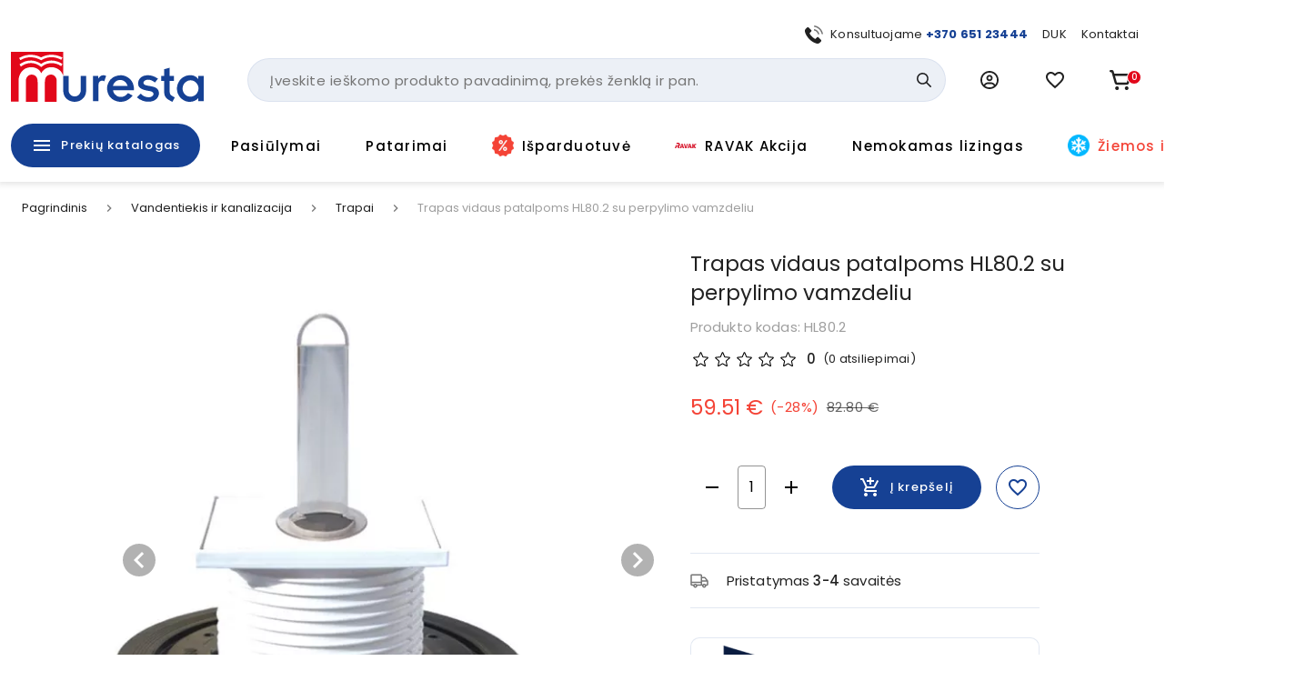

--- FILE ---
content_type: text/html; charset=utf-8
request_url: https://www.muresta.lt/p/trapas-vidaus-patalpoms-hl80-2-su-perpylimo-vamzdeliu-15554
body_size: 51465
content:
<!doctype html>
<html data-n-head-ssr lang="lt" data-n-head="%7B%22lang%22:%7B%22ssr%22:%22lt%22%7D%7D">
  <head >
    <title>HL80.2 Trapas vidaus patalpoms su perpylimo vamzdeliu | Muresta.lt</title><meta data-n-head="ssr" charset="utf-8"><meta data-n-head="ssr" name="viewport" content="width=device-width, initial-scale=1"><meta data-n-head="ssr" name="format-detection" content="telephone=no"><meta data-n-head="ssr" name="msapplication-TileColor" content="#da532c"><meta data-n-head="ssr" name="msapplication-config" content="./favicons/browserconfig.xml"><meta data-n-head="ssr" name="theme-color" content="#ffffff"><meta data-n-head="ssr" data-hid="description" name="description" content="HL80.2 Trapas vidaus patalpoms su perpylimo vamzdeliu

	
		Pralaidumas 0,5 l/s
	
		Medžiaga Polipropilenas (PP), polietilenas (PE)
	
		Pajungimas DN50/75, sklandus išleidimo reguliavimas: 0÷90º, sujungiama su moviniu vamzdžiu arba suvirinama sudurtinai su PE vamzdžiu
	
		Uždedamas elementas Polipropilenas (PP), 100 x 100 mm
	
		Matomos dalys 94 x 94 mm su 6/4“ anga
	
		Hidro uždoris Aukštis 30 mm
	
		Standartas EN 1253
	
		Apkrovos klasė K3 – maks. 300 kg
	
		Rekomenduojama Sukurti dušinėje (vonioje) iki 100 mm vandens sluoksnį
	
		Nuotekų temperatūra iki +85 ºC
	
		Papildomai Montavimo aklė, perpylimo stovas HL515 aukštis 100 mm

 

"><meta data-n-head="ssr" data-hid="keywords" name="keywords" content="null"><meta data-n-head="ssr" data-hid="og:title" property="og:title" content="HL80.2 Trapas vidaus patalpoms su perpylimo vamzdeliu | Muresta.lt"><meta data-n-head="ssr" data-hid="og:type" property="og:type" content="website"><meta data-n-head="ssr" data-hid="og:image" property="og:image" content="https://images.muresta.lt/unsafe/fit-in/1200x1200/e7/cf/1c1ff4fccc97a574b74ec03363a9.jpg"><meta data-n-head="ssr" data-hid="og:description" property="og:description" content="HL80.2 Trapas vidaus patalpoms su perpylimo vamzdeliu

	
		Pralaidumas 0,5 l/s
	
		Medžiaga Polipropilenas (PP), polietilenas (PE)
	
		Pajungimas DN50/75, sklandus išleidimo reguliavimas: 0÷90º, sujungiama su moviniu vamzdžiu arba suvirinama sudurtinai su PE vamzdžiu
	
		Uždedamas elementas Polipropilenas (PP), 100 x 100 mm
	
		Matomos dalys 94 x 94 mm su 6/4“ anga
	
		Hidro uždoris Aukštis 30 mm
	
		Standartas EN 1253
	
		Apkrovos klasė K3 – maks. 300 kg
	
		Rekomenduojama Sukurti dušinėje (vonioje) iki 100 mm vandens sluoksnį
	
		Nuotekų temperatūra iki +85 ºC
	
		Papildomai Montavimo aklė, perpylimo stovas HL515 aukštis 100 mm

 

"><meta data-n-head="ssr" data-hid="og:url" property="og:url" content="https://www.muresta.lt/p/trapas-vidaus-patalpoms-hl80-2-su-perpylimo-vamzdeliu-15554"><link data-n-head="ssr" rel="apple-touch-icon" sizes="180x180" href="/favicons/apple-touch-icon.png"><link data-n-head="ssr" rel="icon" type="image/png" sizes="32x32" href="/favicons/favicon-32x32.png"><link data-n-head="ssr" rel="icon" type="image/png" sizes="16x16" href="/favicons/favicon-16x16.png"><link data-n-head="ssr" rel="manifest" href="/site.webmanifest"><link data-n-head="ssr" rel="mask-icon" href="/favicons/safari-pinned-tab.svg" color="#5bbad5"><link data-n-head="ssr" rel="shortcut icon" href="/favicons/favicon.ico"><link data-n-head="ssr" rel="stylesheet" href="https://fonts.googleapis.com/css?family=Material+Icons|Material+Icons+Outlined"><link data-n-head="ssr" rel="preconnect" href="https://fonts.googleapis.com"><link data-n-head="ssr" rel="preconnect" href="https://fonts.gstatic.com" crossorigin="true"><link data-n-head="ssr" href="https://fonts.googleapis.com/css2?family=Poppins:wght@400;500;700&amp;display=swap" rel="stylesheet"><link data-n-head="ssr" rel="stylesheet" href="https://cdn.jsdelivr.net/npm/@mdi/font@latest/css/materialdesignicons.min.css"><link data-n-head="ssr" rel="alternate" hreflang="lt" href="https://www.muresta.lt/p/trapas-vidaus-patalpoms-hl80-2-su-perpylimo-vamzdeliu-15554"><link data-n-head="ssr" rel="alternate" hreflang="x-default" href="https://www.muresta.lt/p/trapas-vidaus-patalpoms-hl80-2-su-perpylimo-vamzdeliu-15554"><link data-n-head="ssr" rel="canonical" href="https://www.muresta.lt/p/trapas-vidaus-patalpoms-hl80-2-su-perpylimo-vamzdeliu-15554"><link data-n-head="ssr" rel="preload" fetchpriority="high" as="image" href="https://images.muresta.lt/unsafe/fit-in/588x588/e7/cf/1c1ff4fccc97a574b74ec03363a9.jpg" type="image/webp" imagesrcset="https://images.muresta.lt/unsafe/fit-in/588x588/e7/cf/1c1ff4fccc97a574b74ec03363a9.jpg 1x, https://images.muresta.lt/unsafe/fit-in/882x882/e7/cf/1c1ff4fccc97a574b74ec03363a9.jpg 1.5x, https://images.muresta.lt/unsafe/fit-in/1764x1764/e7/cf/1c1ff4fccc97a574b74ec03363a9.jpg 3x"><style data-n-head="vuetify" type="text/css" id="vuetify-theme-stylesheet" nonce="undefined">.v-application a { color: #164194; }
.v-application .primary {
  background-color: #164194 !important;
  border-color: #164194 !important;
}
.v-application .primary--text {
  color: #164194 !important;
  caret-color: #164194 !important;
}
.v-application .primary.lighten-5 {
  background-color: #b0bfff !important;
  border-color: #b0bfff !important;
}
.v-application .primary--text.text--lighten-5 {
  color: #b0bfff !important;
  caret-color: #b0bfff !important;
}
.v-application .primary.lighten-4 {
  background-color: #93a4ff !important;
  border-color: #93a4ff !important;
}
.v-application .primary--text.text--lighten-4 {
  color: #93a4ff !important;
  caret-color: #93a4ff !important;
}
.v-application .primary.lighten-3 {
  background-color: #7789e7 !important;
  border-color: #7789e7 !important;
}
.v-application .primary--text.text--lighten-3 {
  color: #7789e7 !important;
  caret-color: #7789e7 !important;
}
.v-application .primary.lighten-2 {
  background-color: #5a70cb !important;
  border-color: #5a70cb !important;
}
.v-application .primary--text.text--lighten-2 {
  color: #5a70cb !important;
  caret-color: #5a70cb !important;
}
.v-application .primary.lighten-1 {
  background-color: #3c58af !important;
  border-color: #3c58af !important;
}
.v-application .primary--text.text--lighten-1 {
  color: #3c58af !important;
  caret-color: #3c58af !important;
}
.v-application .primary.darken-1 {
  background-color: #002b7a !important;
  border-color: #002b7a !important;
}
.v-application .primary--text.text--darken-1 {
  color: #002b7a !important;
  caret-color: #002b7a !important;
}
.v-application .primary.darken-2 {
  background-color: #001860 !important;
  border-color: #001860 !important;
}
.v-application .primary--text.text--darken-2 {
  color: #001860 !important;
  caret-color: #001860 !important;
}
.v-application .primary.darken-3 {
  background-color: #000048 !important;
  border-color: #000048 !important;
}
.v-application .primary--text.text--darken-3 {
  color: #000048 !important;
  caret-color: #000048 !important;
}
.v-application .primary.darken-4 {
  background-color: #000032 !important;
  border-color: #000032 !important;
}
.v-application .primary--text.text--darken-4 {
  color: #000032 !important;
  caret-color: #000032 !important;
}
.v-application .secondary {
  background-color: #f3f5fa !important;
  border-color: #f3f5fa !important;
}
.v-application .secondary--text {
  color: #f3f5fa !important;
  caret-color: #f3f5fa !important;
}
.v-application .secondary.lighten-5 {
  background-color: #ffffff !important;
  border-color: #ffffff !important;
}
.v-application .secondary--text.text--lighten-5 {
  color: #ffffff !important;
  caret-color: #ffffff !important;
}
.v-application .secondary.lighten-4 {
  background-color: #ffffff !important;
  border-color: #ffffff !important;
}
.v-application .secondary--text.text--lighten-4 {
  color: #ffffff !important;
  caret-color: #ffffff !important;
}
.v-application .secondary.lighten-3 {
  background-color: #ffffff !important;
  border-color: #ffffff !important;
}
.v-application .secondary--text.text--lighten-3 {
  color: #ffffff !important;
  caret-color: #ffffff !important;
}
.v-application .secondary.lighten-2 {
  background-color: #ffffff !important;
  border-color: #ffffff !important;
}
.v-application .secondary--text.text--lighten-2 {
  color: #ffffff !important;
  caret-color: #ffffff !important;
}
.v-application .secondary.lighten-1 {
  background-color: #ffffff !important;
  border-color: #ffffff !important;
}
.v-application .secondary--text.text--lighten-1 {
  color: #ffffff !important;
  caret-color: #ffffff !important;
}
.v-application .secondary.darken-1 {
  background-color: #d7d9dd !important;
  border-color: #d7d9dd !important;
}
.v-application .secondary--text.text--darken-1 {
  color: #d7d9dd !important;
  caret-color: #d7d9dd !important;
}
.v-application .secondary.darken-2 {
  background-color: #bbbdc2 !important;
  border-color: #bbbdc2 !important;
}
.v-application .secondary--text.text--darken-2 {
  color: #bbbdc2 !important;
  caret-color: #bbbdc2 !important;
}
.v-application .secondary.darken-3 {
  background-color: #a0a2a6 !important;
  border-color: #a0a2a6 !important;
}
.v-application .secondary--text.text--darken-3 {
  color: #a0a2a6 !important;
  caret-color: #a0a2a6 !important;
}
.v-application .secondary.darken-4 {
  background-color: #86888c !important;
  border-color: #86888c !important;
}
.v-application .secondary--text.text--darken-4 {
  color: #86888c !important;
  caret-color: #86888c !important;
}
.v-application .accent {
  background-color: #e2071a !important;
  border-color: #e2071a !important;
}
.v-application .accent--text {
  color: #e2071a !important;
  caret-color: #e2071a !important;
}
.v-application .accent.lighten-5 {
  background-color: #ffb696 !important;
  border-color: #ffb696 !important;
}
.v-application .accent--text.text--lighten-5 {
  color: #ffb696 !important;
  caret-color: #ffb696 !important;
}
.v-application .accent.lighten-4 {
  background-color: #ff987b !important;
  border-color: #ff987b !important;
}
.v-application .accent--text.text--lighten-4 {
  color: #ff987b !important;
  caret-color: #ff987b !important;
}
.v-application .accent.lighten-3 {
  background-color: #ff7a62 !important;
  border-color: #ff7a62 !important;
}
.v-application .accent--text.text--lighten-3 {
  color: #ff7a62 !important;
  caret-color: #ff7a62 !important;
}
.v-application .accent.lighten-2 {
  background-color: #ff5c49 !important;
  border-color: #ff5c49 !important;
}
.v-application .accent--text.text--lighten-2 {
  color: #ff5c49 !important;
  caret-color: #ff5c49 !important;
}
.v-application .accent.lighten-1 {
  background-color: #ff3b31 !important;
  border-color: #ff3b31 !important;
}
.v-application .accent--text.text--lighten-1 {
  color: #ff3b31 !important;
  caret-color: #ff3b31 !important;
}
.v-application .accent.darken-1 {
  background-color: #c10002 !important;
  border-color: #c10002 !important;
}
.v-application .accent--text.text--darken-1 {
  color: #c10002 !important;
  caret-color: #c10002 !important;
}
.v-application .accent.darken-2 {
  background-color: #a10000 !important;
  border-color: #a10000 !important;
}
.v-application .accent--text.text--darken-2 {
  color: #a10000 !important;
  caret-color: #a10000 !important;
}
.v-application .accent.darken-3 {
  background-color: #820000 !important;
  border-color: #820000 !important;
}
.v-application .accent--text.text--darken-3 {
  color: #820000 !important;
  caret-color: #820000 !important;
}
.v-application .accent.darken-4 {
  background-color: #650000 !important;
  border-color: #650000 !important;
}
.v-application .accent--text.text--darken-4 {
  color: #650000 !important;
  caret-color: #650000 !important;
}
.v-application .error {
  background-color: #fa0a0a !important;
  border-color: #fa0a0a !important;
}
.v-application .error--text {
  color: #fa0a0a !important;
  caret-color: #fa0a0a !important;
}
.v-application .error.lighten-5 {
  background-color: #ffbd8d !important;
  border-color: #ffbd8d !important;
}
.v-application .error--text.text--lighten-5 {
  color: #ffbd8d !important;
  caret-color: #ffbd8d !important;
}
.v-application .error.lighten-4 {
  background-color: #ff9f73 !important;
  border-color: #ff9f73 !important;
}
.v-application .error--text.text--lighten-4 {
  color: #ff9f73 !important;
  caret-color: #ff9f73 !important;
}
.v-application .error.lighten-3 {
  background-color: #ff8159 !important;
  border-color: #ff8159 !important;
}
.v-application .error--text.text--lighten-3 {
  color: #ff8159 !important;
  caret-color: #ff8159 !important;
}
.v-application .error.lighten-2 {
  background-color: #ff6140 !important;
  border-color: #ff6140 !important;
}
.v-application .error--text.text--lighten-2 {
  color: #ff6140 !important;
  caret-color: #ff6140 !important;
}
.v-application .error.lighten-1 {
  background-color: #ff3f27 !important;
  border-color: #ff3f27 !important;
}
.v-application .error--text.text--lighten-1 {
  color: #ff3f27 !important;
  caret-color: #ff3f27 !important;
}
.v-application .error.darken-1 {
  background-color: #d80000 !important;
  border-color: #d80000 !important;
}
.v-application .error--text.text--darken-1 {
  color: #d80000 !important;
  caret-color: #d80000 !important;
}
.v-application .error.darken-2 {
  background-color: #b70000 !important;
  border-color: #b70000 !important;
}
.v-application .error--text.text--darken-2 {
  color: #b70000 !important;
  caret-color: #b70000 !important;
}
.v-application .error.darken-3 {
  background-color: #970000 !important;
  border-color: #970000 !important;
}
.v-application .error--text.text--darken-3 {
  color: #970000 !important;
  caret-color: #970000 !important;
}
.v-application .error.darken-4 {
  background-color: #790000 !important;
  border-color: #790000 !important;
}
.v-application .error--text.text--darken-4 {
  color: #790000 !important;
  caret-color: #790000 !important;
}
.v-application .info {
  background-color: #2196f3 !important;
  border-color: #2196f3 !important;
}
.v-application .info--text {
  color: #2196f3 !important;
  caret-color: #2196f3 !important;
}
.v-application .info.lighten-5 {
  background-color: #d4ffff !important;
  border-color: #d4ffff !important;
}
.v-application .info--text.text--lighten-5 {
  color: #d4ffff !important;
  caret-color: #d4ffff !important;
}
.v-application .info.lighten-4 {
  background-color: #b5ffff !important;
  border-color: #b5ffff !important;
}
.v-application .info--text.text--lighten-4 {
  color: #b5ffff !important;
  caret-color: #b5ffff !important;
}
.v-application .info.lighten-3 {
  background-color: #95e8ff !important;
  border-color: #95e8ff !important;
}
.v-application .info--text.text--lighten-3 {
  color: #95e8ff !important;
  caret-color: #95e8ff !important;
}
.v-application .info.lighten-2 {
  background-color: #75ccff !important;
  border-color: #75ccff !important;
}
.v-application .info--text.text--lighten-2 {
  color: #75ccff !important;
  caret-color: #75ccff !important;
}
.v-application .info.lighten-1 {
  background-color: #51b0ff !important;
  border-color: #51b0ff !important;
}
.v-application .info--text.text--lighten-1 {
  color: #51b0ff !important;
  caret-color: #51b0ff !important;
}
.v-application .info.darken-1 {
  background-color: #007cd6 !important;
  border-color: #007cd6 !important;
}
.v-application .info--text.text--darken-1 {
  color: #007cd6 !important;
  caret-color: #007cd6 !important;
}
.v-application .info.darken-2 {
  background-color: #0064ba !important;
  border-color: #0064ba !important;
}
.v-application .info--text.text--darken-2 {
  color: #0064ba !important;
  caret-color: #0064ba !important;
}
.v-application .info.darken-3 {
  background-color: #004d9f !important;
  border-color: #004d9f !important;
}
.v-application .info--text.text--darken-3 {
  color: #004d9f !important;
  caret-color: #004d9f !important;
}
.v-application .info.darken-4 {
  background-color: #003784 !important;
  border-color: #003784 !important;
}
.v-application .info--text.text--darken-4 {
  color: #003784 !important;
  caret-color: #003784 !important;
}
.v-application .success {
  background-color: #4caf50 !important;
  border-color: #4caf50 !important;
}
.v-application .success--text {
  color: #4caf50 !important;
  caret-color: #4caf50 !important;
}
.v-application .success.lighten-5 {
  background-color: #dcffd6 !important;
  border-color: #dcffd6 !important;
}
.v-application .success--text.text--lighten-5 {
  color: #dcffd6 !important;
  caret-color: #dcffd6 !important;
}
.v-application .success.lighten-4 {
  background-color: #beffba !important;
  border-color: #beffba !important;
}
.v-application .success--text.text--lighten-4 {
  color: #beffba !important;
  caret-color: #beffba !important;
}
.v-application .success.lighten-3 {
  background-color: #a2ff9e !important;
  border-color: #a2ff9e !important;
}
.v-application .success--text.text--lighten-3 {
  color: #a2ff9e !important;
  caret-color: #a2ff9e !important;
}
.v-application .success.lighten-2 {
  background-color: #85e783 !important;
  border-color: #85e783 !important;
}
.v-application .success--text.text--lighten-2 {
  color: #85e783 !important;
  caret-color: #85e783 !important;
}
.v-application .success.lighten-1 {
  background-color: #69cb69 !important;
  border-color: #69cb69 !important;
}
.v-application .success--text.text--lighten-1 {
  color: #69cb69 !important;
  caret-color: #69cb69 !important;
}
.v-application .success.darken-1 {
  background-color: #2d9437 !important;
  border-color: #2d9437 !important;
}
.v-application .success--text.text--darken-1 {
  color: #2d9437 !important;
  caret-color: #2d9437 !important;
}
.v-application .success.darken-2 {
  background-color: #00791e !important;
  border-color: #00791e !important;
}
.v-application .success--text.text--darken-2 {
  color: #00791e !important;
  caret-color: #00791e !important;
}
.v-application .success.darken-3 {
  background-color: #006000 !important;
  border-color: #006000 !important;
}
.v-application .success--text.text--darken-3 {
  color: #006000 !important;
  caret-color: #006000 !important;
}
.v-application .success.darken-4 {
  background-color: #004700 !important;
  border-color: #004700 !important;
}
.v-application .success--text.text--darken-4 {
  color: #004700 !important;
  caret-color: #004700 !important;
}
.v-application .warning {
  background-color: #fb8c00 !important;
  border-color: #fb8c00 !important;
}
.v-application .warning--text {
  color: #fb8c00 !important;
  caret-color: #fb8c00 !important;
}
.v-application .warning.lighten-5 {
  background-color: #ffff9e !important;
  border-color: #ffff9e !important;
}
.v-application .warning--text.text--lighten-5 {
  color: #ffff9e !important;
  caret-color: #ffff9e !important;
}
.v-application .warning.lighten-4 {
  background-color: #fffb82 !important;
  border-color: #fffb82 !important;
}
.v-application .warning--text.text--lighten-4 {
  color: #fffb82 !important;
  caret-color: #fffb82 !important;
}
.v-application .warning.lighten-3 {
  background-color: #ffdf67 !important;
  border-color: #ffdf67 !important;
}
.v-application .warning--text.text--lighten-3 {
  color: #ffdf67 !important;
  caret-color: #ffdf67 !important;
}
.v-application .warning.lighten-2 {
  background-color: #ffc24b !important;
  border-color: #ffc24b !important;
}
.v-application .warning--text.text--lighten-2 {
  color: #ffc24b !important;
  caret-color: #ffc24b !important;
}
.v-application .warning.lighten-1 {
  background-color: #ffa72d !important;
  border-color: #ffa72d !important;
}
.v-application .warning--text.text--lighten-1 {
  color: #ffa72d !important;
  caret-color: #ffa72d !important;
}
.v-application .warning.darken-1 {
  background-color: #db7200 !important;
  border-color: #db7200 !important;
}
.v-application .warning--text.text--darken-1 {
  color: #db7200 !important;
  caret-color: #db7200 !important;
}
.v-application .warning.darken-2 {
  background-color: #bb5900 !important;
  border-color: #bb5900 !important;
}
.v-application .warning--text.text--darken-2 {
  color: #bb5900 !important;
  caret-color: #bb5900 !important;
}
.v-application .warning.darken-3 {
  background-color: #9d4000 !important;
  border-color: #9d4000 !important;
}
.v-application .warning--text.text--darken-3 {
  color: #9d4000 !important;
  caret-color: #9d4000 !important;
}
.v-application .warning.darken-4 {
  background-color: #802700 !important;
  border-color: #802700 !important;
}
.v-application .warning--text.text--darken-4 {
  color: #802700 !important;
  caret-color: #802700 !important;
}
.v-application .success-bg {
  background-color: #e2f2e3 !important;
  border-color: #e2f2e3 !important;
}
.v-application .success-bg--text {
  color: #e2f2e3 !important;
  caret-color: #e2f2e3 !important;
}
.v-application .success-bg.lighten-5 {
  background-color: #ffffff !important;
  border-color: #ffffff !important;
}
.v-application .success-bg--text.text--lighten-5 {
  color: #ffffff !important;
  caret-color: #ffffff !important;
}
.v-application .success-bg.lighten-4 {
  background-color: #ffffff !important;
  border-color: #ffffff !important;
}
.v-application .success-bg--text.text--lighten-4 {
  color: #ffffff !important;
  caret-color: #ffffff !important;
}
.v-application .success-bg.lighten-3 {
  background-color: #ffffff !important;
  border-color: #ffffff !important;
}
.v-application .success-bg--text.text--lighten-3 {
  color: #ffffff !important;
  caret-color: #ffffff !important;
}
.v-application .success-bg.lighten-2 {
  background-color: #ffffff !important;
  border-color: #ffffff !important;
}
.v-application .success-bg--text.text--lighten-2 {
  color: #ffffff !important;
  caret-color: #ffffff !important;
}
.v-application .success-bg.lighten-1 {
  background-color: #ffffff !important;
  border-color: #ffffff !important;
}
.v-application .success-bg--text.text--lighten-1 {
  color: #ffffff !important;
  caret-color: #ffffff !important;
}
.v-application .success-bg.darken-1 {
  background-color: #c6d6c7 !important;
  border-color: #c6d6c7 !important;
}
.v-application .success-bg--text.text--darken-1 {
  color: #c6d6c7 !important;
  caret-color: #c6d6c7 !important;
}
.v-application .success-bg.darken-2 {
  background-color: #abbaac !important;
  border-color: #abbaac !important;
}
.v-application .success-bg--text.text--darken-2 {
  color: #abbaac !important;
  caret-color: #abbaac !important;
}
.v-application .success-bg.darken-3 {
  background-color: #909f91 !important;
  border-color: #909f91 !important;
}
.v-application .success-bg--text.text--darken-3 {
  color: #909f91 !important;
  caret-color: #909f91 !important;
}
.v-application .success-bg.darken-4 {
  background-color: #768577 !important;
  border-color: #768577 !important;
}
.v-application .success-bg--text.text--darken-4 {
  color: #768577 !important;
  caret-color: #768577 !important;
}
.v-application .facebook {
  background-color: #4267b2 !important;
  border-color: #4267b2 !important;
}
.v-application .facebook--text {
  color: #4267b2 !important;
  caret-color: #4267b2 !important;
}
.v-application .facebook.lighten-5 {
  background-color: #d2ecff !important;
  border-color: #d2ecff !important;
}
.v-application .facebook--text.text--lighten-5 {
  color: #d2ecff !important;
  caret-color: #d2ecff !important;
}
.v-application .facebook.lighten-4 {
  background-color: #b5d0ff !important;
  border-color: #b5d0ff !important;
}
.v-application .facebook--text.text--lighten-4 {
  color: #b5d0ff !important;
  caret-color: #b5d0ff !important;
}
.v-application .facebook.lighten-3 {
  background-color: #98b4ff !important;
  border-color: #98b4ff !important;
}
.v-application .facebook--text.text--lighten-3 {
  color: #98b4ff !important;
  caret-color: #98b4ff !important;
}
.v-application .facebook.lighten-2 {
  background-color: #7c9aea !important;
  border-color: #7c9aea !important;
}
.v-application .facebook--text.text--lighten-2 {
  color: #7c9aea !important;
  caret-color: #7c9aea !important;
}
.v-application .facebook.lighten-1 {
  background-color: #5f80ce !important;
  border-color: #5f80ce !important;
}
.v-application .facebook--text.text--lighten-1 {
  color: #5f80ce !important;
  caret-color: #5f80ce !important;
}
.v-application .facebook.darken-1 {
  background-color: #204f97 !important;
  border-color: #204f97 !important;
}
.v-application .facebook--text.text--darken-1 {
  color: #204f97 !important;
  caret-color: #204f97 !important;
}
.v-application .facebook.darken-2 {
  background-color: #00397d !important;
  border-color: #00397d !important;
}
.v-application .facebook--text.text--darken-2 {
  color: #00397d !important;
  caret-color: #00397d !important;
}
.v-application .facebook.darken-3 {
  background-color: #002463 !important;
  border-color: #002463 !important;
}
.v-application .facebook--text.text--darken-3 {
  color: #002463 !important;
  caret-color: #002463 !important;
}
.v-application .facebook.darken-4 {
  background-color: #000f4b !important;
  border-color: #000f4b !important;
}
.v-application .facebook--text.text--darken-4 {
  color: #000f4b !important;
  caret-color: #000f4b !important;
}</style><script data-n-head="ssr" data-hid="gtm">
            (function(w,d,s,l,i){w[l]=w[l]||[];w[l].push({'gtm.start':
            new Date().getTime(),event:'gtm.js'});var f=d.getElementsByTagName(s)[0],
            j=d.createElement(s),dl=l!='dataLayer'?'&l='+l:'';j.async=true;j.src=
            'https://www.googletagmanager.com/gtm.js?id='+i+dl;f.parentNode.insertBefore(j,f);
            })(window,document,'script','dataLayer','GTM-PK348LNX');
          </script><script data-n-head="ssr" data-hid="nuxt-jsonld-610703e6" type="application/ld+json">[{"@context":"http://schema.org","@type":"WebSite","name":"Muresta.lt","url":"https://www.muresta.lt"},{"@context":"https://schema.org","@type":"BreadcrumbList","itemListElement":[{"@type":"ListItem","position":1,"item":{"@id":"https://www.muresta.lt/t/vandentiekis-ir-kanalizacija-200","name":"Vandentiekis ir kanalizacija"}},{"@type":"ListItem","position":2,"item":{"@id":"https://www.muresta.lt/c/vandentiekis-ir-kanalizacija/trapai-204","name":"Trapai"}},{"@type":"ListItem","position":3,"item":{"@id":"https://www.muresta.lt/p/trapas-vidaus-patalpoms-hl80-2-su-perpylimo-vamzdeliu-15554","name":"Trapas vidaus patalpoms HL80.2 su perpylimo vamzdeliu"}}]},{"@context":"https://schema.org/","@type":"Product","description":null,"name":"Trapas vidaus patalpoms HL80.2 su perpylimo vamzdeliu","image":"https://api.muresta.lt/media/image/e7/cf/1c1ff4fccc97a574b74ec03363a9.jpg","url":"/p/trapas-vidaus-patalpoms-hl80-2-su-perpylimo-vamzdeliu-15554","offers":[{"@context":"https://schema.org/","@type":"Offer","availability":"https://schema.org/InStock","price":59.51,"priceCurrency":"EUR","name":"Trapas vidaus patalpoms HL80.2 su perpylimo vamzdeliu"}]}]</script><link rel="preload" href="/_nuxt/21f52b3.js" as="script"><link rel="preload" href="/_nuxt/d22a3dd.js" as="script"><link rel="preload" href="/_nuxt/260687b.js" as="script"><link rel="preload" href="/_nuxt/422affb.js" as="script"><link rel="preload" href="/_nuxt/css/a740653.css" as="style"><link rel="preload" href="/_nuxt/3d36989.js" as="script"><link rel="preload" href="/_nuxt/bfa939e.js" as="script"><link rel="preload" href="/_nuxt/css/292bdbd.css" as="style"><link rel="preload" href="/_nuxt/029c642.js" as="script"><link rel="preload" href="/_nuxt/css/a9df60c.css" as="style"><link rel="preload" href="/_nuxt/269f71e.js" as="script"><link rel="preload" href="/_nuxt/css/116bf5a.css" as="style"><link rel="preload" href="/_nuxt/908e1cd.js" as="script"><link rel="stylesheet" href="/_nuxt/css/a740653.css"><link rel="stylesheet" href="/_nuxt/css/292bdbd.css"><link rel="stylesheet" href="/_nuxt/css/a9df60c.css"><link rel="stylesheet" href="/_nuxt/css/116bf5a.css">
  </head>
  <body >
    <noscript data-n-head="ssr" data-hid="gtm-noscript" data-pbody="true"><iframe src="https://www.googletagmanager.com/ns.html?id=GTM-PK348LNX" height="0" width="0" style="display:none;visibility:hidden"></iframe></noscript><div data-server-rendered="true" id="__nuxt"><!----><div id="__layout"><div data-app="true" id="app" class="v-application v-application--is-ltr theme--light"><div class="v-application--wrap"><div data-v-5d74db8a><div class="header-wrap" data-v-5d74db8a><!----> <div class="layout-header" data-v-733ee35a data-v-5d74db8a><header class="header white elevation-1 pt-2 pb-md-0 pt-md-7" data-v-733ee35a><div class="layout-container px-2 px-md-3" data-v-733ee35a><div class="mb-2 d-none d-md-block px-4" data-v-733ee35a><div class="d-flex justify-end align-center mx-n2" data-v-41e3193d data-v-733ee35a><div class="px-2" data-v-41e3193d><div data-test="header-top-link-0" class="d-flex align-center link" data-v-41e3193d><div class="nav-icon nav-icon-sm mr-2 scalable-image-wrap"><img src="https://api.muresta.lt/media/image/f8/c5/eed270bfcb13d0209ce690d630f2.svg" alt="+370 651 23444" loading="lazy" fetchpriority="high" rel="preload" as="image" type="image/webp" data-test="nav-link-image" title="+370 651 23444" class="scalable-image-el scalable-image-contain" data-v-a7329d3c></div> <div data-test="nav-link-label"><span>Konsultuojame <b><a target="_blank" href="tel:+37065123444">+370 651 23444</a></b></span></div></div></div><div class="px-2" data-v-41e3193d><a data-test="header-top-link-1" class="d-flex align-center link" data-v-41e3193d><!----> <div data-test="nav-link-label"><span>
      DUK
    </span></div></a></div><div class="px-2" data-v-41e3193d><a data-test="header-top-link-2" class="d-flex align-center link" data-v-41e3193d><!----> <div data-test="nav-link-label"><span>
      Kontaktai
    </span></div></a></div></div></div> <div class="d-flex align-center mx-md-n3 mb-md-4" data-v-733ee35a><div class="pr-2 px-md-3 d-md-none" data-v-733ee35a><button type="button" data-test="mobile-menu-switch" class="v-btn v-btn--icon v-btn--round theme--light elevation-0 v-size--large black--text" data-v-733ee35a><span class="v-btn__content"><span aria-hidden="true" class="v-icon notranslate theme--dark" style="font-size:24px;height:24px;width:24px;" data-v-733ee35a><svg xmlns="http://www.w3.org/2000/svg" width="24" height="24" viewBox="0 0 24 24" fill="none" class="v-icon__component theme--dark" style="font-size:24px;height:24px;width:24px;"><path d="M3 15H21V13H3V15ZM3 19H21V17H3V19ZM3 11H21V9H3V11ZM3 5V7H21V5H3Z" fill="currentColor"></path></svg></span></span></button></div> <div class="px-md-3 mr-auto" data-v-733ee35a><div class="pr-md-6 pb-md-2" data-v-733ee35a><a href="/" data-test="header-logo" class="primary--text pa-0 min-w-0 h-auto header-logo v-btn v-btn--router v-btn--text theme--light v-size--default transparent--text" data-v-733ee35a><span class="v-btn__content"><div class="logo" data-v-7a30786b data-v-733ee35a></div></span></a></div></div> <div class="d-none d-md-block flex-grow-1 flex-srink-1 px-md-3" data-v-733ee35a><div class="search-wrapper" data-v-733ee35a><div data-test="header-search-block" class="search-wrapper" data-v-bcf0acba data-v-733ee35a><div class="v-menu v-menu--attached" data-v-bcf0acba><form autocomplete="off" class="search-block-wrap search-block" data-v-f5fb2764 data-v-bcf0acba><input id="search-block-input" type="text" placeholder="Įveskite ieškomo produkto pavadinimą, prekės ženklą ir pan." data-test="search-input" name="search-block-input" value="" class="search-input" data-v-f5fb2764> <div class="actions d-flex align-center pr-2" data-v-f5fb2764><!----> <button type="submit" data-test="search-block-submit" class="v-btn v-btn--icon v-btn--round theme--light v-size--default primary--text search-icon min-w-0 transparent text--primary" style="height:32px;width:32px;" data-v-f5fb2764><span class="v-btn__content"><span aria-hidden="true" class="v-icon notranslate theme--light" style="font-size:16px;height:16px;width:16px;" data-v-f5fb2764><svg xmlns="http://www.w3.org/2000/svg" width="18" height="18" viewBox="0 0 18 18" fill="none" class="v-icon__component theme--light" style="font-size:16px;height:16px;width:16px;"><path d="M7.24555 14.4835C8.85466 14.4835 10.4177 13.9467 11.6872 12.9579L16.4765 17.7472C16.8343 18.0927 17.4044 18.0828 17.7499 17.725C18.087 17.376 18.087 16.8228 17.7499 16.4738L12.9606 11.6845C15.4142 8.52609 14.8428 3.97672 11.6845 1.52317C8.52606 -0.930387 3.97673 -0.359039 1.52317 2.79935C-0.930388 5.95774 -0.359039 10.5071 2.79935 12.9607C4.07089 13.9485 5.63538 14.4843 7.24555 14.4835ZM3.39738 3.39461C5.52269 1.26927 8.96849 1.26923 11.0938 3.39453C13.2192 5.51984 13.2192 8.96563 11.0939 11.091C8.96861 13.2163 5.5228 13.2164 3.39746 11.0911C3.39742 11.091 3.39742 11.091 3.39738 11.091C1.27208 8.98116 1.25955 5.54792 3.36937 3.42262C3.3787 3.41325 3.38802 3.40393 3.39738 3.39461Z" fill="currentColor"></path></svg></span></span></button></div></form><!----></div></div></div> <div class="v-overlay theme--dark" style="z-index:12;" data-v-733ee35a><div class="v-overlay__scrim black" style="opacity:0;"></div></div></div> <div class="d-none d-md-block px-md-3" data-v-733ee35a><div class="v-menu v-menu--attached" data-v-733ee35a><button type="button" data-test="user-menu-trigger" role="button" aria-haspopup="true" aria-expanded="false" class="v-btn v-btn--icon v-btn--round theme--light v-size--large"><span class="v-btn__content"><span aria-hidden="true" class="v-icon notranslate text--primary material-icons-outlined theme--light" style="font-size:20px;height:20px;width:20px;"><svg viewBox="0 0 24 24" fill="none" xmlns="http://www.w3.org/2000/svg" class="v-icon__component theme--light" style="font-size:20px;height:20px;width:20px;"><path d="M12 5.25C9.72188 5.25 7.875 7.09688 7.875 9.375C7.875 11.6531 9.72188 13.5 12 13.5C14.2781 13.5 16.125 11.6531 16.125 9.375C16.125 7.09688 14.2781 5.25 12 5.25ZM12 11.25C10.9659 11.25 10.125 10.4086 10.125 9.375C10.125 8.33906 10.9641 7.5 12 7.5C13.0359 7.5 13.875 8.34094 13.875 9.375C13.875 10.4109 13.0359 11.25 12 11.25ZM12 0C5.37188 0 0 5.37188 0 12C0 18.6281 5.37188 24 12 24C18.6281 24 24 18.6281 24 12C24 5.37188 18.6281 0 12 0ZM12 21.75C9.80953 21.75 7.7925 21.015 6.16406 19.7911C6.975 18.2344 8.55 17.25 10.3219 17.25H13.6823C15.4519 17.25 17.025 18.2348 17.8392 19.7911C16.2094 21.0141 14.1891 21.75 12 21.75ZM19.5094 18.2109C18.2438 16.2328 16.0875 15 13.6781 15H10.3219C7.91437 15 5.75859 16.2305 4.49063 18.21C3.09188 16.5234 2.25 14.3578 2.25 12C2.25 6.62344 6.62391 2.25 12 2.25C17.3761 2.25 21.75 6.62391 21.75 12C21.75 14.3578 20.9062 16.5234 19.5094 18.2109Z" fill="currentColor"></path></svg></span></span></button><!----></div></div> <div class="px-md-3 d-md-none ml-1" data-v-733ee35a><button type="button" data-test="header-search-switch" class="v-btn v-btn--icon v-btn--round theme--light v-size--large" data-v-733ee35a><span class="v-btn__content"><span aria-hidden="true" class="v-icon notranslate text--primary theme--light" style="font-size:20px;height:20px;width:20px;" data-v-733ee35a><svg xmlns="http://www.w3.org/2000/svg" width="18" height="18" viewBox="0 0 18 18" fill="none" class="v-icon__component theme--light" style="font-size:20px;height:20px;width:20px;"><path d="M7.24555 14.4835C8.85466 14.4835 10.4177 13.9467 11.6872 12.9579L16.4765 17.7472C16.8343 18.0927 17.4044 18.0828 17.7499 17.725C18.087 17.376 18.087 16.8228 17.7499 16.4738L12.9606 11.6845C15.4142 8.52609 14.8428 3.97672 11.6845 1.52317C8.52606 -0.930387 3.97673 -0.359039 1.52317 2.79935C-0.930388 5.95774 -0.359039 10.5071 2.79935 12.9607C4.07089 13.9485 5.63538 14.4843 7.24555 14.4835ZM3.39738 3.39461C5.52269 1.26927 8.96849 1.26923 11.0938 3.39453C13.2192 5.51984 13.2192 8.96563 11.0939 11.091C8.96861 13.2163 5.5228 13.2164 3.39746 11.0911C3.39742 11.091 3.39742 11.091 3.39738 11.091C1.27208 8.98116 1.25955 5.54792 3.36937 3.42262C3.3787 3.41325 3.38802 3.40393 3.39738 3.39461Z" fill="currentColor"></path></svg></span></span></button></div> <div class="px-md-3 ml-1 ml-md-0" data-v-733ee35a><a href="/megstamiausios" data-test="header-favouries-link" class="v-btn v-btn--icon v-btn--round v-btn--router theme--light v-size--large" data-v-2833a1ca data-v-733ee35a><span class="v-btn__content"><span aria-hidden="true" class="v-icon notranslate text--primary material-icons-outlined theme--light" style="font-size:24px;height:24px;width:24px;" data-v-2833a1ca><svg xmlns="http://www.w3.org/2000/svg" width="24" height="24" viewBox="0 0 24 24" fill="none" class="v-icon__component theme--light" style="font-size:24px;height:24px;width:24px;"><path d="M16.5 3C14.76 3 13.09 3.81 12 5.09C10.91 3.81 9.24 3 7.5 3C4.42 3 2 5.42 2 8.5C2 12.28 5.4 15.36 10.55 20.04L12 21.35L13.45 20.03C18.6 15.36 22 12.28 22 8.5C22 5.42 19.58 3 16.5 3ZM12.1 18.55L12 18.65L11.9 18.55C7.14 14.24 4 11.39 4 8.5C4 6.5 5.5 5 7.5 5C9.04 5 10.54 5.99 11.07 7.36H12.94C13.46 5.99 14.96 5 16.5 5C18.5 5 20 6.5 20 8.5C20 11.39 16.86 14.24 12.1 18.55Z" fill="currentColor"></path></svg></span> <!----></span></a></div> <div class="pr-md-3 pl-md-2 ml-0" data-v-733ee35a><a href="/krepselis" data-test="header-cart-button" class="cart-button v-btn v-btn--rounded v-btn--router v-btn--text theme--light v-size--large" data-v-bd526b54 data-v-733ee35a><span class="v-btn__content"><span aria-hidden="true" data-test="cart-button-icon" class="v-icon notranslate material-icons-outlined mr-2 theme--light text--primary" style="font-size:24px;height:24px;width:24px;" data-v-bd526b54><svg viewBox="0 0 22 22" fill="none" xmlns="http://www.w3.org/2000/svg" class="v-icon__component theme--light" style="font-size:24px;height:24px;width:24px;"><path d="M9.375 19.25C9.375 19.6208 9.26503 19.9834 9.05901 20.2917C8.85298 20.6 8.56014 20.8404 8.21753 20.9823C7.87492 21.1242 7.49792 21.1613 7.13421 21.089C6.77049 21.0166 6.4364 20.838 6.17418 20.5758C5.91195 20.3136 5.73338 19.9795 5.66103 19.6158C5.58868 19.2521 5.62581 18.8751 5.76773 18.5325C5.90964 18.1899 6.14996 17.897 6.45831 17.691C6.76665 17.485 7.12916 17.375 7.5 17.375C7.74623 17.375 7.99005 17.4235 8.21753 17.5177C8.44502 17.6119 8.65172 17.7501 8.82583 17.9242C8.99994 18.0983 9.13805 18.305 9.23228 18.5325C9.3265 18.76 9.375 19.0038 9.375 19.25ZM17.25 17.375C16.8792 17.375 16.5166 17.485 16.2083 17.691C15.9 17.897 15.6596 18.1899 15.5177 18.5325C15.3758 18.8751 15.3387 19.2521 15.411 19.6158C15.4834 19.9795 15.662 20.3136 15.9242 20.5758C16.1864 20.838 16.5205 21.0166 16.8842 21.089C17.2479 21.1613 17.6249 21.1242 17.9675 20.9823C18.3101 20.8404 18.603 20.6 18.809 20.2917C19.015 19.9834 19.125 19.6208 19.125 19.25C19.125 19.0038 19.0765 18.76 18.9823 18.5325C18.8881 18.305 18.7499 18.0983 18.5758 17.9242C18.4017 17.7501 18.195 17.6119 17.9675 17.5177C17.74 17.4235 17.4962 17.375 17.25 17.375ZM21.8674 6.05904L19.6068 13.9711C19.4485 14.5187 19.117 15.0002 18.6619 15.3434C18.2069 15.6867 17.6528 15.8732 17.0828 15.875H7.66718C7.0972 15.8732 6.54317 15.6867 6.08812 15.3434C5.63308 15.0002 5.30152 14.5187 5.14316 13.9712L2.88885 6.08119C2.88446 6.06691 2.88034 6.05258 2.8765 6.03803L2.04428 3.125H1.125C0.826631 3.125 0.540483 3.00647 0.329505 2.7955C0.118526 2.58452 0 2.29837 0 2C0 1.70163 0.118526 1.41548 0.329505 1.2045C0.540483 0.993526 0.826631 0.875 1.125 0.875H2.32709C2.73422 0.876306 3.12995 1.00953 3.45499 1.2547C3.78002 1.49987 4.01684 1.84378 4.12994 2.23488L4.81284 4.625H20.7857C20.9598 4.625 21.1316 4.66541 21.2874 4.74307C21.4433 4.82073 21.579 4.9335 21.6838 5.07251C21.7887 5.21153 21.8598 5.37299 21.8917 5.54418C21.9235 5.71536 21.9152 5.89161 21.8674 6.05904ZM19.2943 6.875H5.45572L7.30655 13.353C7.32919 13.4312 7.37656 13.5 7.44157 13.549C7.50659 13.5981 7.58574 13.6247 7.66718 13.625H17.0828C17.1643 13.6247 17.2434 13.5981 17.3084 13.549C17.3735 13.5 17.4208 13.4312 17.4435 13.353L19.2943 6.875Z" fill="currentColor"></path></svg></span> <div class="counter rounded-circle text-center white--text d-flex align-center justify-center" data-v-bd526b54><span data-v-bd526b54>
      0
    </span></div></span></a></div></div> <div class="d-none d-md-block" data-v-733ee35a><div data-test="header-nav" class="nav" data-v-733ee35a><div class="nav-bar pb-4"><div class="d-flex mx-n2"><div data-test="nav-bar-item-primary" class="px-2"><button type="button" data-test="nav-bar-primary-trigger" class="px-5 nav-trigger-primary outline-primary v-btn v-btn--has-bg v-btn--rounded theme--dark elevation-0 v-size--large primary" data-v-3ce4b37a><span class="v-btn__content"><div data-test="nav-bar-trigger-image" class="nav-icon mr-2" style="background-image:url(https://api.muresta.lt/media/image/7e/42/ee10344f0d6f4e9b7264d246deec.svg);" data-v-3ce4b37a></div> <span data-test="nav-bar-trigger-label" data-v-3ce4b37a>
    Prekių katalogas
  </span></span></button></div> <div data-test="nav-bar-item-116" class="px-2"><a href="/pasiulymai-20" value="-1" data-test="nav-bar-trigger-116" class="px-4 nav-bar-trigger v-btn v-btn--rounded v-btn--router v-btn--text theme--light elevation-0 v-size--large black--text" data-v-60a014eb><span class="v-btn__content"><!----> <span data-test="nav-bar-trigger-label" data-v-60a014eb>
    Pasiūlymai
  </span></span></a></div><div data-test="nav-bar-item-55" class="px-2"><a href="/naujienos" value="-1" data-test="nav-bar-trigger-55" class="px-4 nav-bar-trigger v-btn v-btn--rounded v-btn--router v-btn--text theme--light elevation-0 v-size--large black--text" data-v-60a014eb><span class="v-btn__content"><!----> <span data-test="nav-bar-trigger-label" data-v-60a014eb>
    Patarimai
  </span></span></a></div><div data-test="nav-bar-item-125" class="px-2"><a href="/t/isparduotuve-313" value="-1" data-test="nav-bar-trigger-125" class="px-4 nav-bar-trigger v-btn v-btn--rounded v-btn--router v-btn--text theme--light elevation-0 v-size--large black--text" data-v-60a014eb><span class="v-btn__content"><div data-test="nav-bar-trigger-image" class="nav-icon mr-2" style="background-image:url(https://api.muresta.lt/media/image/da/20/134e4ed08c9f0964baa4366c4fff.png);" data-v-60a014eb></div> <span data-test="nav-bar-trigger-label" data-v-60a014eb>
    Išparduotuvė
  </span></span></a></div><div data-test="nav-bar-item-112" class="px-2"><a href="https://www.muresta.lt/ravak-akcija-25" value="-1" data-test="nav-bar-trigger-112" class="px-4 nav-bar-trigger v-btn v-btn--rounded v-btn--text theme--light elevation-0 v-size--large black--text" data-v-60a014eb><span class="v-btn__content"><div data-test="nav-bar-trigger-image" class="nav-icon mr-2" style="background-image:url(https://api.muresta.lt/media/image/a9/6e/c032db6f580771f85895bf360540.png);" data-v-60a014eb></div> <span data-test="nav-bar-trigger-label" data-v-60a014eb>
    RAVAK Akcija
  </span></span></a></div><div data-test="nav-bar-item-123" class="px-2"><a href="/nemokamas-sb-lizingas-24" value="-1" data-test="nav-bar-trigger-123" class="px-4 nav-bar-trigger v-btn v-btn--rounded v-btn--router v-btn--text theme--light elevation-0 v-size--large black--text" data-v-60a014eb><span class="v-btn__content"><!----> <span data-test="nav-bar-trigger-label" data-v-60a014eb>
    Nemokamas lizingas
  </span></span></a></div><div data-test="nav-bar-item-132" class="px-2"><a href="/ziemos-sezono-ispardavimas-29" value="-1" data-test="nav-bar-trigger-132" class="px-4 nav-bar-trigger v-btn v-btn--rounded v-btn--router v-btn--text theme--light elevation-0 v-size--large red--text" data-v-60a014eb><span class="v-btn__content"><div data-test="nav-bar-trigger-image" class="nav-icon mr-2" style="background-image:url(https://api.muresta.lt/media/image/bd/ac/2fa36945359554aedebd16d9dd5b.png);" data-v-60a014eb></div> <span data-test="nav-bar-trigger-label" data-v-60a014eb>
    Žiemos išpardavimas
  </span></span></a></div></div></div> <div fixed="true" class="v-menu"><div class="menu-anchor"></div><!----></div></div></div></div> <div class="vue-portal-target" data-v-733ee35a></div></header> <!----> <div class="v-overlay theme--dark" style="z-index:1;" data-v-733ee35a><div class="v-overlay__scrim black" style="opacity:0;"></div></div></div></div> <!----> <main class="v-main" style="padding-top:0px;padding-right:0px;padding-bottom:0px;padding-left:0px;" data-v-5d74db8a><div class="v-main__wrap"><div class="white min-h-full" data-v-6b4fff13 data-v-5d74db8a><div class="layout-container px-0 px-md-3" data-v-6b4fff13><div data-ssrc-id="660cr5" class="ssr-carousel" data-v-38eb0072 data-v-6b4fff13><style>[data-ssrc-id='660cr5'] .ssr-carousel-track { justify-content: start; }
[data-ssrc-id='660cr5'] .ssr-carousel-arrows { display: block; }
[data-ssrc-id='660cr5'] .ssr-carousel-dots { display: flex; }  [data-ssrc-id='660cr5'] .ssr-carousel-track { transform: translateX(0px); }  [data-ssrc-id='660cr5'] .ssr-carousel-slide {
	margin-right: 20px;
}
[data-ssrc-id='660cr5'] .ssr-carousel-slide:is(:last-child) {
	margin-right: 20px;
} </style><div class="ssr-carousel-slides"><div class="ssr-peek-values" style="left:0px;right:0px;"></div><div class="ssr-carousel-mask disabled"><div class="ssr-carousel-track"><div class="slot-wrapper ssr-carousel-slide" style="order:0;" data-v-38eb0072><ul data-test="product-breadcrumbs" class="v-breadcrumbs mb-md-4 theme--light" data-v-6b4fff13><li><a href="/" class="v-breadcrumbs__item">Pagrindinis</a></li><li class="v-breadcrumbs__divider"><i aria-hidden="true" class="v-icon notranslate material-icons theme--light" data-v-6b4fff13>keyboard_arrow_right</i></li><li><a href="/t/vandentiekis-ir-kanalizacija-200" class="v-breadcrumbs__item">Vandentiekis ir kanalizacija</a></li><li class="v-breadcrumbs__divider"><i aria-hidden="true" class="v-icon notranslate material-icons theme--light" data-v-6b4fff13>keyboard_arrow_right</i></li><li><a href="/c/vandentiekis-ir-kanalizacija/trapai-204" class="v-breadcrumbs__item">Trapai</a></li><li class="v-breadcrumbs__divider"><i aria-hidden="true" class="v-icon notranslate material-icons theme--light" data-v-6b4fff13>keyboard_arrow_right</i></li><li><a href="/p/trapas-vidaus-patalpoms-hl80-2-su-perpylimo-vamzdeliu-15554" class="v-breadcrumbs__item--disabled v-breadcrumbs__item">Trapas vidaus patalpoms HL80.2 su perpylimo vamzdeliu</a></li></ul></div></div></div><!----></div><!----><div aria-live="polite" aria-atomic="true" class="ssr-carousel-visually-hidden">Page 1 of Infinity</div></div> <div class="mb-6 mb-md-12" data-v-6b4fff13><div class="row ma-md-n3 no-gutters" data-v-6b4fff13 data-v-6b4fff13><div class="pa-md-3 d-none d-md-block col col-1" data-v-6b4fff13 data-v-6b4fff13><!----></div> <div class="pa-md-3 mb-4 col-md-6 col-12" data-v-6b4fff13 data-v-6b4fff13><div class="carousel-wrap" data-v-6b4fff13><!----><!----><!----><!----><!----> <div data-test="product-carousel" class="h-full relative relative product-carousel d-flex justify-center" data-v-21ef3f92 data-v-6b4fff13><section tabindex="0" loop="loop" show-arrows="" show-dots="" class="slider product-carousel h-full d-flex justify-center hooper" data-v-21ef3f92><div class="hooper-list"><ul class="hooper-track" style="transform:translate(0px, 0);"><li aria-hidden="true" data-test="product-carousel-slide-211692" class="w-full relative slider hooper-slide" style="width:0px;"><div draggable="false" data-test="product-carousel-image" class="h-full scalable-image-wrap" data-v-21ef3f92><img src="https://images.muresta.lt/unsafe/fit-in/1200x1200/e7/cf/1c1ff4fccc97a574b74ec03363a9.jpg" srcset="https://images.muresta.lt/unsafe/fit-in/1200x1200/e7/cf/1c1ff4fccc97a574b74ec03363a9.jpg 1x, https://images.muresta.lt/unsafe/fit-in/1800x1800/e7/cf/1c1ff4fccc97a574b74ec03363a9.jpg 1.5x, https://images.muresta.lt/unsafe/fit-in/3600x3600/e7/cf/1c1ff4fccc97a574b74ec03363a9.jpg 3x" alt="Trapas vidaus patalpoms HL80.2 su perpylimo vamzdeliu" loading="eager" fetchpriority="high" rel="preload" as="image" type="image/webp" data-test="default-image" draggable="false" title="Trapas vidaus patalpoms HL80.2 su perpylimo vamzdeliu" class="scalable-image-el scalable-image-contain" data-v-a7329d3c data-v-21ef3f92></div></li><li aria-hidden="true" data-test="product-carousel-slide-211693" class="w-full relative slider hooper-slide is-prev" style="width:0px;"><div draggable="false" data-test="product-carousel-image" class="h-full scalable-image-wrap" data-v-21ef3f92><img src="https://images.muresta.lt/unsafe/fit-in/1200x1200/42/47/8f29e9ddfca7b76b430e6a03204a.gif" srcset="https://images.muresta.lt/unsafe/fit-in/1200x1200/42/47/8f29e9ddfca7b76b430e6a03204a.gif 1x, https://images.muresta.lt/unsafe/fit-in/1800x1800/42/47/8f29e9ddfca7b76b430e6a03204a.gif 1.5x, https://images.muresta.lt/unsafe/fit-in/3600x3600/42/47/8f29e9ddfca7b76b430e6a03204a.gif 3x" alt="Trapas vidaus patalpoms HL80.2 su perpylimo vamzdeliu" loading="lazy" fetchpriority="high" rel="preload" as="image" type="image/webp" data-test="default-image" draggable="false" title="Trapas vidaus patalpoms HL80.2 su perpylimo vamzdeliu" class="scalable-image-el scalable-image-contain" data-v-a7329d3c data-v-21ef3f92></div></li><li data-test="product-carousel-slide-211692" class="w-full relative slider hooper-slide is-active" style="width:0px;" data-v-21ef3f92><div draggable="false" data-test="product-carousel-image" class="h-full scalable-image-wrap" data-v-21ef3f92><img src="https://images.muresta.lt/unsafe/fit-in/1200x1200/e7/cf/1c1ff4fccc97a574b74ec03363a9.jpg" srcset="https://images.muresta.lt/unsafe/fit-in/1200x1200/e7/cf/1c1ff4fccc97a574b74ec03363a9.jpg 1x, https://images.muresta.lt/unsafe/fit-in/1800x1800/e7/cf/1c1ff4fccc97a574b74ec03363a9.jpg 1.5x, https://images.muresta.lt/unsafe/fit-in/3600x3600/e7/cf/1c1ff4fccc97a574b74ec03363a9.jpg 3x" alt="Trapas vidaus patalpoms HL80.2 su perpylimo vamzdeliu" loading="eager" fetchpriority="high" rel="preload" as="image" type="image/webp" data-test="default-image" draggable="false" title="Trapas vidaus patalpoms HL80.2 su perpylimo vamzdeliu" class="scalable-image-el scalable-image-contain" data-v-a7329d3c data-v-21ef3f92></div></li><li aria-hidden="true" data-test="product-carousel-slide-211693" class="w-full relative slider hooper-slide is-next" style="width:0px;" data-v-21ef3f92><div draggable="false" data-test="product-carousel-image" class="h-full scalable-image-wrap" data-v-21ef3f92><img src="https://images.muresta.lt/unsafe/fit-in/1200x1200/42/47/8f29e9ddfca7b76b430e6a03204a.gif" srcset="https://images.muresta.lt/unsafe/fit-in/1200x1200/42/47/8f29e9ddfca7b76b430e6a03204a.gif 1x, https://images.muresta.lt/unsafe/fit-in/1800x1800/42/47/8f29e9ddfca7b76b430e6a03204a.gif 1.5x, https://images.muresta.lt/unsafe/fit-in/3600x3600/42/47/8f29e9ddfca7b76b430e6a03204a.gif 3x" alt="Trapas vidaus patalpoms HL80.2 su perpylimo vamzdeliu" loading="lazy" fetchpriority="high" rel="preload" as="image" type="image/webp" data-test="default-image" draggable="false" title="Trapas vidaus patalpoms HL80.2 su perpylimo vamzdeliu" class="scalable-image-el scalable-image-contain" data-v-a7329d3c data-v-21ef3f92></div></li><li aria-hidden="true" data-test="product-carousel-slide-211692" class="w-full relative slider hooper-slide is-clone" style="width:0px;"><div draggable="false" data-test="product-carousel-image" class="h-full scalable-image-wrap" data-v-21ef3f92><img src="https://images.muresta.lt/unsafe/fit-in/1200x1200/e7/cf/1c1ff4fccc97a574b74ec03363a9.jpg" srcset="https://images.muresta.lt/unsafe/fit-in/1200x1200/e7/cf/1c1ff4fccc97a574b74ec03363a9.jpg 1x, https://images.muresta.lt/unsafe/fit-in/1800x1800/e7/cf/1c1ff4fccc97a574b74ec03363a9.jpg 1.5x, https://images.muresta.lt/unsafe/fit-in/3600x3600/e7/cf/1c1ff4fccc97a574b74ec03363a9.jpg 3x" alt="Trapas vidaus patalpoms HL80.2 su perpylimo vamzdeliu" loading="eager" fetchpriority="high" rel="preload" as="image" type="image/webp" data-test="default-image" draggable="false" title="Trapas vidaus patalpoms HL80.2 su perpylimo vamzdeliu" class="scalable-image-el scalable-image-contain" data-v-a7329d3c data-v-21ef3f92></div></li><li aria-hidden="true" data-test="product-carousel-slide-211693" class="w-full relative slider hooper-slide is-clone" style="width:0px;"><div draggable="false" data-test="product-carousel-image" class="h-full scalable-image-wrap" data-v-21ef3f92><img src="https://images.muresta.lt/unsafe/fit-in/1200x1200/42/47/8f29e9ddfca7b76b430e6a03204a.gif" srcset="https://images.muresta.lt/unsafe/fit-in/1200x1200/42/47/8f29e9ddfca7b76b430e6a03204a.gif 1x, https://images.muresta.lt/unsafe/fit-in/1800x1800/42/47/8f29e9ddfca7b76b430e6a03204a.gif 1.5x, https://images.muresta.lt/unsafe/fit-in/3600x3600/42/47/8f29e9ddfca7b76b430e6a03204a.gif 3x" alt="Trapas vidaus patalpoms HL80.2 su perpylimo vamzdeliu" loading="lazy" fetchpriority="high" rel="preload" as="image" type="image/webp" data-test="default-image" draggable="false" title="Trapas vidaus patalpoms HL80.2 su perpylimo vamzdeliu" class="scalable-image-el scalable-image-contain" data-v-a7329d3c data-v-21ef3f92></div></li></ul><div class="slider-pagination-white hooper-pagination" data-v-21ef3f92><ol class="hooper-indicators"><li><button type="button" class="hooper-indicator is-active"><span class="hooper-sr-only">item 0</span></button></li><li><button type="button" class="hooper-indicator"><span class="hooper-sr-only">item 1</span></button></li></ol></div><div aria-live="polite" aria-atomic="true" class="hooper-liveregion hooper-sr-only">Item 1 of 2</div></div></section> <div class="slider-controls slider-controls" data-v-0ab28f90 data-v-21ef3f92><div class="slider-control control-prev mx-4" data-v-0ab28f90><button type="button" data-test="slider-controls-prev" class="v-btn v-btn--icon v-btn--round theme--dark v-size--default" data-v-0ab28f90><span class="v-btn__content"><i aria-hidden="true" class="v-icon notranslate material-icons theme--dark" style="font-size:36px;" data-v-0ab28f90>keyboard_arrow_left</i></span></button></div> <div class="slider-control control-next mx-4" data-v-0ab28f90><button type="button" data-test="slider-controls-next" class="v-btn v-btn--icon v-btn--round theme--dark v-size--default" data-v-0ab28f90><span class="v-btn__content"><i aria-hidden="true" class="v-icon notranslate material-icons theme--dark" style="font-size:36px;" data-v-0ab28f90>keyboard_arrow_right</i></span></button></div></div></div></div></div> <div class="px-4 pa-md-3 d-md-flex flex-md-column col-md-5 col-12" data-v-6b4fff13 data-v-6b4fff13><div class="d-flex d-md-block align-start justify-space-between mb-2" data-v-6b4fff13><div class="flex-grow-1 flex-shrink-1" data-v-6b4fff13><h1 data-test="product-name" class="text-h6 text-md-h5 mb-2 flex-grow-1 flex-shrink-1" data-v-6b4fff13>
                Trapas vidaus patalpoms HL80.2 su perpylimo vamzdeliu
              </h1> <div class="subtitle-1 text--disabled" data-v-6b4fff13>Produkto kodas: HL80.2</div></div> <div class="pl-2 d-md-none" data-v-6b4fff13><button type="button" data-test="product-inner-wishlist-button" class="v-btn v-btn--icon v-btn--outlined v-btn--round v-btn--rounded theme--light v-size--default primary--text" style="height:48px;width:48px;" data-v-6b4fff13><span class="v-btn__content"><i aria-hidden="true" data-test="product-wishlist-button-icon" class="v-icon notranslate material-icons theme--light" style="font-size:24px;">favorite_border</i></span></button></div></div> <div data-test="product-rating" class="d-flex align-center mb-6" data-v-6b4fff13><div data-test="product-rating-indicator" class="v-rating v-rating--readonly"><button type="button" aria-label="Rating 1 of 5" class="v-icon notranslate v-icon--link theme--light black--text"><svg viewBox="0 0 48 49" fill="none" xmlns="http://www.w3.org/2000/svg" class="v-icon__component theme--light"><path d="M13.6099 41.0829C13.2374 41.0829 12.8675 40.9667 12.5518 40.7384C11.9637 40.3122 11.689 39.5797 11.8491 38.8728L14.0364 29.2377L6.61841 22.7323C6.07314 22.2563 5.86484 21.5025 6.0887 20.8127C6.31257 20.1242 6.92165 19.6368 7.6428 19.5701L17.4577 18.6791L21.3381 9.59806C21.6243 8.93087 22.2759 8.5 22.9999 8.5C23.7239 8.5 24.3755 8.93087 24.6616 9.59651L28.5421 18.6791L38.3554 19.5701C39.0781 19.6353 39.6872 20.1242 39.9111 20.8127C40.1349 21.5012 39.9279 22.2563 39.3827 22.7323L31.9647 29.2364L34.152 38.8712C34.3123 39.5797 34.0373 40.3122 33.4495 40.7371C32.863 41.162 32.0809 41.1947 31.4633 40.8235L22.9999 35.7659L14.5365 40.8264C14.2504 40.9963 13.9316 41.0829 13.6099 41.0829ZM22.9999 33.5871C23.3216 33.5871 23.6401 33.6735 23.9265 33.8434L31.9138 38.6206L29.8495 29.5267C29.7022 28.8794 29.9219 28.2037 30.422 27.7658L37.4262 21.6231L28.1595 20.7816C27.4923 20.7206 26.9185 20.3011 26.6578 19.6864L22.9999 11.1166L19.3376 19.6877C19.0797 20.2983 18.5059 20.7178 17.8403 20.7787L8.57225 21.6202L15.5762 27.763C16.0779 28.2021 16.2974 28.8766 16.1487 29.5254L14.0859 38.6191L22.0733 33.8434C22.3594 33.6735 22.6782 33.5871 22.9999 33.5871Z" fill="currentColor"></path></svg></button><button type="button" aria-label="Rating 2 of 5" class="v-icon notranslate v-icon--link theme--light black--text"><svg viewBox="0 0 48 49" fill="none" xmlns="http://www.w3.org/2000/svg" class="v-icon__component theme--light"><path d="M13.6099 41.0829C13.2374 41.0829 12.8675 40.9667 12.5518 40.7384C11.9637 40.3122 11.689 39.5797 11.8491 38.8728L14.0364 29.2377L6.61841 22.7323C6.07314 22.2563 5.86484 21.5025 6.0887 20.8127C6.31257 20.1242 6.92165 19.6368 7.6428 19.5701L17.4577 18.6791L21.3381 9.59806C21.6243 8.93087 22.2759 8.5 22.9999 8.5C23.7239 8.5 24.3755 8.93087 24.6616 9.59651L28.5421 18.6791L38.3554 19.5701C39.0781 19.6353 39.6872 20.1242 39.9111 20.8127C40.1349 21.5012 39.9279 22.2563 39.3827 22.7323L31.9647 29.2364L34.152 38.8712C34.3123 39.5797 34.0373 40.3122 33.4495 40.7371C32.863 41.162 32.0809 41.1947 31.4633 40.8235L22.9999 35.7659L14.5365 40.8264C14.2504 40.9963 13.9316 41.0829 13.6099 41.0829ZM22.9999 33.5871C23.3216 33.5871 23.6401 33.6735 23.9265 33.8434L31.9138 38.6206L29.8495 29.5267C29.7022 28.8794 29.9219 28.2037 30.422 27.7658L37.4262 21.6231L28.1595 20.7816C27.4923 20.7206 26.9185 20.3011 26.6578 19.6864L22.9999 11.1166L19.3376 19.6877C19.0797 20.2983 18.5059 20.7178 17.8403 20.7787L8.57225 21.6202L15.5762 27.763C16.0779 28.2021 16.2974 28.8766 16.1487 29.5254L14.0859 38.6191L22.0733 33.8434C22.3594 33.6735 22.6782 33.5871 22.9999 33.5871Z" fill="currentColor"></path></svg></button><button type="button" aria-label="Rating 3 of 5" class="v-icon notranslate v-icon--link theme--light black--text"><svg viewBox="0 0 48 49" fill="none" xmlns="http://www.w3.org/2000/svg" class="v-icon__component theme--light"><path d="M13.6099 41.0829C13.2374 41.0829 12.8675 40.9667 12.5518 40.7384C11.9637 40.3122 11.689 39.5797 11.8491 38.8728L14.0364 29.2377L6.61841 22.7323C6.07314 22.2563 5.86484 21.5025 6.0887 20.8127C6.31257 20.1242 6.92165 19.6368 7.6428 19.5701L17.4577 18.6791L21.3381 9.59806C21.6243 8.93087 22.2759 8.5 22.9999 8.5C23.7239 8.5 24.3755 8.93087 24.6616 9.59651L28.5421 18.6791L38.3554 19.5701C39.0781 19.6353 39.6872 20.1242 39.9111 20.8127C40.1349 21.5012 39.9279 22.2563 39.3827 22.7323L31.9647 29.2364L34.152 38.8712C34.3123 39.5797 34.0373 40.3122 33.4495 40.7371C32.863 41.162 32.0809 41.1947 31.4633 40.8235L22.9999 35.7659L14.5365 40.8264C14.2504 40.9963 13.9316 41.0829 13.6099 41.0829ZM22.9999 33.5871C23.3216 33.5871 23.6401 33.6735 23.9265 33.8434L31.9138 38.6206L29.8495 29.5267C29.7022 28.8794 29.9219 28.2037 30.422 27.7658L37.4262 21.6231L28.1595 20.7816C27.4923 20.7206 26.9185 20.3011 26.6578 19.6864L22.9999 11.1166L19.3376 19.6877C19.0797 20.2983 18.5059 20.7178 17.8403 20.7787L8.57225 21.6202L15.5762 27.763C16.0779 28.2021 16.2974 28.8766 16.1487 29.5254L14.0859 38.6191L22.0733 33.8434C22.3594 33.6735 22.6782 33.5871 22.9999 33.5871Z" fill="currentColor"></path></svg></button><button type="button" aria-label="Rating 4 of 5" class="v-icon notranslate v-icon--link theme--light black--text"><svg viewBox="0 0 48 49" fill="none" xmlns="http://www.w3.org/2000/svg" class="v-icon__component theme--light"><path d="M13.6099 41.0829C13.2374 41.0829 12.8675 40.9667 12.5518 40.7384C11.9637 40.3122 11.689 39.5797 11.8491 38.8728L14.0364 29.2377L6.61841 22.7323C6.07314 22.2563 5.86484 21.5025 6.0887 20.8127C6.31257 20.1242 6.92165 19.6368 7.6428 19.5701L17.4577 18.6791L21.3381 9.59806C21.6243 8.93087 22.2759 8.5 22.9999 8.5C23.7239 8.5 24.3755 8.93087 24.6616 9.59651L28.5421 18.6791L38.3554 19.5701C39.0781 19.6353 39.6872 20.1242 39.9111 20.8127C40.1349 21.5012 39.9279 22.2563 39.3827 22.7323L31.9647 29.2364L34.152 38.8712C34.3123 39.5797 34.0373 40.3122 33.4495 40.7371C32.863 41.162 32.0809 41.1947 31.4633 40.8235L22.9999 35.7659L14.5365 40.8264C14.2504 40.9963 13.9316 41.0829 13.6099 41.0829ZM22.9999 33.5871C23.3216 33.5871 23.6401 33.6735 23.9265 33.8434L31.9138 38.6206L29.8495 29.5267C29.7022 28.8794 29.9219 28.2037 30.422 27.7658L37.4262 21.6231L28.1595 20.7816C27.4923 20.7206 26.9185 20.3011 26.6578 19.6864L22.9999 11.1166L19.3376 19.6877C19.0797 20.2983 18.5059 20.7178 17.8403 20.7787L8.57225 21.6202L15.5762 27.763C16.0779 28.2021 16.2974 28.8766 16.1487 29.5254L14.0859 38.6191L22.0733 33.8434C22.3594 33.6735 22.6782 33.5871 22.9999 33.5871Z" fill="currentColor"></path></svg></button><button type="button" aria-label="Rating 5 of 5" class="v-icon notranslate v-icon--link theme--light black--text"><svg viewBox="0 0 48 49" fill="none" xmlns="http://www.w3.org/2000/svg" class="v-icon__component theme--light"><path d="M13.6099 41.0829C13.2374 41.0829 12.8675 40.9667 12.5518 40.7384C11.9637 40.3122 11.689 39.5797 11.8491 38.8728L14.0364 29.2377L6.61841 22.7323C6.07314 22.2563 5.86484 21.5025 6.0887 20.8127C6.31257 20.1242 6.92165 19.6368 7.6428 19.5701L17.4577 18.6791L21.3381 9.59806C21.6243 8.93087 22.2759 8.5 22.9999 8.5C23.7239 8.5 24.3755 8.93087 24.6616 9.59651L28.5421 18.6791L38.3554 19.5701C39.0781 19.6353 39.6872 20.1242 39.9111 20.8127C40.1349 21.5012 39.9279 22.2563 39.3827 22.7323L31.9647 29.2364L34.152 38.8712C34.3123 39.5797 34.0373 40.3122 33.4495 40.7371C32.863 41.162 32.0809 41.1947 31.4633 40.8235L22.9999 35.7659L14.5365 40.8264C14.2504 40.9963 13.9316 41.0829 13.6099 41.0829ZM22.9999 33.5871C23.3216 33.5871 23.6401 33.6735 23.9265 33.8434L31.9138 38.6206L29.8495 29.5267C29.7022 28.8794 29.9219 28.2037 30.422 27.7658L37.4262 21.6231L28.1595 20.7816C27.4923 20.7206 26.9185 20.3011 26.6578 19.6864L22.9999 11.1166L19.3376 19.6877C19.0797 20.2983 18.5059 20.7178 17.8403 20.7787L8.57225 21.6202L15.5762 27.763C16.0779 28.2021 16.2974 28.8766 16.1487 29.5254L14.0859 38.6191L22.0733 33.8434C22.3594 33.6735 22.6782 33.5871 22.9999 33.5871Z" fill="currentColor"></path></svg></button></div> <span data-test="product-rating-average" class="mx-2 subtitle-1 font-weight-medium">
    0
  </span> <span data-test="product-rating-counter" class="text-body-2">(0 atsiliepimai)</span></div> <div class="mb-6" data-v-6b4fff13><div data-test="product-price" class="price d-flex align-center" data-v-6b4fff13><div data-test="product-price-formatted" class="text-h5 red--text mr-2">
    59.51 €
  </div> <div data-test="product-price-discount" class="text-body-1 red--text mr-2">
    (<span data-test="product-price-discount-item-0">-28%</span>)
  </div> <div data-test="product-price-original" class="text-body-1 text--secondary"><span data-test="product-price-original-item-0" class="text-decoration-line-through">
      82.80 €
    </span></div> <div class="price_currency_code d-none">
    EUR
  </div> <div class="price d-none">
    59.51
  </div></div></div> <div class="mb-6 w-full" data-v-6b4fff13><div class="d-flex flex-row flex-wrap" data-v-6b4fff13><div><span class="v-tooltip v-tooltip--top" data-v-53413225><!----><div aria-haspopup="true" aria-expanded="false" data-v-53413225><div class="d-flex align-center mr-1 after-price-badges" style="background-color:#eaf0ff;" data-v-53413225><!----> <div class="body-2" style="color:#1e3a8a;" data-v-53413225>
          ❄️ Žiemos sezono išpardavimas. Sutaupykite daugiau – su nuolaidos kodu SAUSIS5 gaukite papildomą 5% nuolaidą. Pasiūlymas galioja iki 2026-01-26.
        </div></div></div></span></div></div></div> <!----> <div class="form-product-cart d-md-block mb-md-2 pa-4 pa-md-0" data-v-6b4fff13><div class="max-w-384px mx-auto block-wrap mx-md-0" data-v-6b4fff13><div data-test="product-cart-form" class="d-flex align-center mx-n2" data-v-6b4fff13><div class="px-2 flex-grow-0 flex-shrink-0"><div class="min-w-148px"><div data-test="form-product-cart-counter" class="d-flex align-stretch size-large" data-v-63ccabac><button type="button" data-test="input-counter-descrement" class="mr-1 v-btn v-btn--icon v-btn--round v-btn--text v-btn--tile theme--light v-size--large black--text" style="height:48px;" data-v-63ccabac><span class="v-btn__content"><i aria-hidden="true" class="v-icon notranslate material-icons theme--light" style="font-size:24px;" data-v-63ccabac>remove</i></span></button> <input type="text" data-test="input-counter-input" value="1" class="counter-input" data-v-63ccabac> <button type="button" data-test="input-counter-increment" class="ml-1 v-btn v-btn--icon v-btn--round v-btn--text v-btn--tile theme--light v-size--large black--text" style="height:48px;" data-v-63ccabac><span class="v-btn__content"><i aria-hidden="true" class="v-icon notranslate material-icons theme--light" style="font-size:24px;" data-v-63ccabac>add</i></span></button></div></div></div> <div class="px-2 pl-md-0 flex-grow-1 flex-shrink-1"><button type="button" data-test="form-product-cart-add-button" class="v-btn v-btn--block v-btn--has-bg v-btn--rounded theme--light v-size--large primary"><span class="v-btn__content"><i aria-hidden="true" class="v-icon notranslate mr-2 material-icons theme--light">add_shopping_cart</i> <span>Į krepšelį</span></span></button></div> <div class="px-2 d-none d-md-block"><button type="button" data-test="form-product-cart-wishlist-button" class="v-btn v-btn--icon v-btn--outlined v-btn--round v-btn--rounded theme--light v-size--default primary--text" style="height:48px;width:48px;"><span class="v-btn__content"><i aria-hidden="true" data-test="product-wishlist-button-icon" class="v-icon notranslate material-icons theme--light" style="font-size:24px;">favorite_border</i></span></button></div></div></div></div> <!----> <div class="my-4" data-v-6b4fff13><div data-test="product-labels" class="d-flex flex-wrap ma-n2" data-v-b1e560a2 data-v-6b4fff13></div></div> <div class="max-w-384px mx-auto mx-md-0" data-v-6b4fff13><hr role="separator" aria-orientation="horizontal" class="mt-2 mb-4 v-divider theme--light" data-v-6b4fff13> <div data-v-19340460 data-v-6b4fff13><!----> <div class="d-flex align-center subtitle-1" data-v-19340460><span aria-hidden="true" class="v-icon notranslate mr-5 theme--light" style="font-size:20px;height:20px;width:20px;" data-v-19340460><svg viewBox="0 0 20 16" fill="none" xmlns="http://www.w3.org/2000/svg" class="v-icon__component theme--light" style="font-size:20px;height:20px;width:20px;"><path fill-rule="evenodd" clip-rule="evenodd" d="M1.75 0.5C0.921572 0.5 0.25 1.17157 0.25 2V11.75C0.25 12.5785 0.921572 13.25 1.75 13.25H3.25C3.25 14.4927 4.25736 15.5 5.5 15.5C6.74267 15.5 7.75 14.4927 7.75 13.25H11.5C11.7732 13.25 12.0294 13.177 12.25 13.0493C12.4706 13.177 12.7268 13.25 13 13.25C13 14.4927 14.0073 15.5 15.25 15.5C16.4927 15.5 17.5 14.4927 17.5 13.25H18.25C19.0784 13.25 19.75 12.5785 19.75 11.75V8.2631C19.75 7.92245 19.6341 7.592 19.4213 7.32605L16.8108 4.06295C16.5262 3.70715 16.0952 3.5 15.6395 3.5H13V2C13 1.17157 12.3285 0.5 11.5 0.5H1.75ZM7.17708 11.75H11.5V10.25H1.75V11.75H3.82292C4.23491 11.2897 4.83362 11 5.5 11C6.16638 11 6.7651 11.2897 7.17708 11.75ZM15.25 11C14.5836 11 13.9849 11.2897 13.5729 11.75H13V8.75H18.25V11.75H16.9271C16.5151 11.2897 15.9164 11 15.25 11ZM13 5V7.25H17.4395L15.6395 5H13ZM11.5 2H1.75V8.75H11.5V2ZM15.25 12.5C14.8358 12.5 14.5 12.8358 14.5 13.25C14.5 13.6642 14.8358 14 15.25 14C15.6642 14 16 13.6642 16 13.25C16 12.8358 15.6642 12.5 15.25 12.5ZM4.75 13.25C4.75 12.8358 5.08579 12.5 5.5 12.5C5.91423 12.5 6.25 12.8358 6.25 13.25C6.25 13.6642 5.91423 14 5.5 14C5.08579 14 4.75 13.6642 4.75 13.25Z" fill="currentColor"></path></svg></span> <div class="delivery-time" data-v-19340460>Pristatymas <strong>3-4</strong> savaitės</div></div></div> <!----> <hr role="separator" aria-orientation="horizontal" class="mt-4 mb-4 v-divider theme--light" data-v-6b4fff13></div> <div class="block-wrap mx-auto mt-4 mx-md-0" data-v-6b4fff13><div data-test="product-sb-lizingas" data-v-29d79fc9 data-v-6b4fff13><div class="v-item-group theme--light v-expansion-panels v-expansion-panels--flat v-expansion-panels--tile" data-v-29d79fc9><div aria-expanded="false" class="v-expansion-panel border-light rounded-10px elevation-0" data-v-29d79fc9><button type="button" class="v-expansion-panel-header pa-2 min-h-none" data-v-29d79fc9><div data-v-29d79fc9><div class="logo" data-v-29d79fc9></div></div><div class="v-expansion-panel-header__icon"><i aria-hidden="true" class="v-icon notranslate mdi mdi-chevron-down theme--light"></i></div></button> <!----></div></div></div></div></div></div></div></div> <div data-test="product-details-wrap" class="details-container mb-6 mb-md-12" data-v-6b4fff13><div data-test="product-details" class="product-details-panels v-item-group theme--light v-expansion-panels v-expansion-panels--flat" data-v-6be4041b data-v-6b4fff13><div aria-expanded="false" class="v-expansion-panel" data-v-6be4041b><button type="button" class="v-expansion-panel-header" data-v-6be4041b><div class="text-body-1 font-weight-medium px-3" data-v-6be4041b>Prekės aprašymas</div> <div class="v-expansion-panel-header__icon"><div class="expansion-icon mr-3" data-v-6be4041b></div></div></button> <!----></div> <div aria-expanded="false" class="v-expansion-panel" data-v-6be4041b><button type="button" class="v-expansion-panel-header" data-v-6be4041b><div class="text-body-1 font-weight-medium px-3" data-v-6be4041b>Specifikacijos</div> <div class="v-expansion-panel-header__icon"><div class="expansion-icon mr-3" data-v-6be4041b></div></div></button> <!----></div> <div aria-expanded="false" class="v-expansion-panel" data-v-6be4041b><button type="button" class="v-expansion-panel-header" data-v-6be4041b><div data-test="product-details-reviews-label" class="text-body-1 font-weight-medium px-3" data-v-6be4041b>Atsiliepimai (0)</div> <div class="v-expansion-panel-header__icon"><div class="expansion-icon mr-3" data-v-6be4041b></div></div></button> <!----></div></div></div> <!----> <div class="secondary" data-v-6b4fff13><div class="layout-container px-4 px-md-3 py-6" data-v-6b4fff13><ul class="list-reset ma-n2 ma-md-n3 d-flex flex-wrap" data-v-6b4fff13><li class="pa-2 pa-md-3 w-50p w-md-25p"><div class="proposition-item h-130px rounded-10px pa-4" data-v-4e1413fb><span aria-hidden="true" class="v-icon notranslate d-block mx-auto mb-2 opacity-70 theme--light primary--text" style="font-size:50px;height:50px;width:50px;" data-v-4e1413fb><svg viewBox="0 0 24 24" fill="none" xmlns="http://www.w3.org/2000/svg" class="v-icon__component theme--light primary--text" style="font-size:50px;height:50px;width:50px;"><g clip-path="url(#clip0_3375_59243)"><path d="M20.1632 4.30678C20.1632 3.91443 20.0226 3.59517 19.7439 3.34757C19.4653 3.09998 19.1109 2.97552 18.6835 2.97552H17.5799C17.4406 2.97552 17.3242 3.02423 17.2282 3.11892C17.1335 3.2136 17.0862 3.33267 17.0862 3.47474V6.8137C17.0862 6.9517 17.1335 7.0694 17.2282 7.16409C17.3364 7.25878 17.4527 7.30617 17.5799 7.30617C17.7137 7.30617 17.8274 7.2615 17.918 7.16953C18.0086 7.07887 18.0546 6.96661 18.0546 6.83132V5.5312L19.3436 7.10461C19.4545 7.23989 19.5803 7.30617 19.7237 7.30617C19.8576 7.30617 19.9752 7.2615 20.0739 7.16953C20.1686 7.06673 20.216 6.9517 20.216 6.82589C20.216 6.7109 20.174 6.60806 20.0915 6.51609L19.1407 5.47706C19.3868 5.42971 19.5681 5.3661 19.6871 5.28764C20.0037 5.06981 20.1632 4.74243 20.1632 4.30678ZM19.0487 4.67746C18.9487 4.77487 18.8283 4.82357 18.6903 4.82357H18.0601V3.8549H18.6782C18.8283 3.8549 18.9514 3.90224 19.0461 3.99829C19.1489 4.08895 19.2003 4.19985 19.2003 4.3311C19.2002 4.46507 19.1502 4.58142 19.0487 4.67746Z" fill="currentColor"></path> <path d="M14.3201 2.97009H13.1921C13.0541 2.97009 12.9365 3.0188 12.8391 3.1162C12.7416 3.21225 12.693 3.33267 12.693 3.4747V6.81366C12.693 6.95166 12.7403 7.06936 12.8364 7.16405C12.9311 7.25873 13.0433 7.30612 13.1745 7.30612C13.3057 7.30612 13.418 7.25878 13.5127 7.16405C13.6074 7.06936 13.6561 6.95569 13.6561 6.82584V5.85717H14.3797C14.8193 5.85717 15.1723 5.72592 15.4374 5.46211C15.7025 5.1983 15.835 4.8533 15.835 4.4258C15.835 3.99422 15.6944 3.64383 15.413 3.37458C15.1317 3.10542 14.7678 2.97009 14.3201 2.97009ZM14.6704 4.84116C14.5568 4.95614 14.4216 5.01431 14.2673 5.01431H13.656V3.83189H14.2728C14.4351 3.83189 14.5703 3.89006 14.6799 4.00641C14.7894 4.12411 14.8435 4.26483 14.8435 4.43123C14.8436 4.58953 14.7854 4.72617 14.6704 4.84116Z" fill="currentColor"></path> <path d="M9.28056 7.25338C9.85811 7.25338 10.322 7.09645 10.6697 6.78393C11.1336 6.36046 11.3649 5.80035 11.3649 5.10224C11.3649 4.74238 11.2945 4.40821 11.1539 4.10245C11.0132 3.79532 10.8171 3.54778 10.5628 3.36243C10.2112 3.10537 9.75536 2.97548 9.19675 2.97548H8.20534C8.06739 2.97548 7.94968 3.02554 7.85504 3.12431C7.76036 3.22307 7.71301 3.3367 7.71301 3.46387V6.7717C7.71301 6.91509 7.75764 7.03143 7.84961 7.12209C7.94832 7.21002 8.0687 7.25334 8.21209 7.25334H9.28056V7.25338ZM8.67461 3.84951H9.19126C9.55511 3.84951 9.8432 3.96182 10.0555 4.18771C10.2679 4.41365 10.3734 4.71806 10.3734 5.10229C10.3734 5.49056 10.2706 5.80176 10.065 6.03581C9.85806 6.26849 9.58487 6.3862 9.24536 6.3862H8.67456V3.84951H8.67461Z" fill="currentColor"></path> <path d="M4.50196 3.77779C4.72378 3.77779 4.94156 3.83999 5.15526 3.96177L5.36896 4.09303C5.51503 4.1796 5.63137 4.22427 5.71926 4.22427C5.83017 4.22427 5.92889 4.17965 6.01546 4.09035C6.1034 4.00106 6.14667 3.8969 6.14667 3.77784C6.14667 3.58031 5.98978 3.38957 5.67731 3.20826C5.32565 3.00534 4.93068 2.90521 4.49517 2.90521C3.87435 2.90521 3.36037 3.11624 2.95462 3.53704C2.54887 3.95915 2.34595 4.48949 2.34595 5.12671C2.34595 5.75985 2.54479 6.28481 2.94243 6.70148C3.34007 7.11684 3.84867 7.32515 4.4654 7.32515C5.04023 7.32515 5.50959 7.13709 5.8761 6.75965C6.24267 6.38357 6.42525 5.90324 6.42525 5.31609C6.42525 5.10234 6.38062 4.94812 6.29268 4.85071C6.20343 4.75331 6.06543 4.7046 5.87882 4.7046H4.84007C4.77651 4.7046 4.7197 4.71679 4.66828 4.74112C4.6169 4.76413 4.57087 4.79657 4.53168 4.83581C4.44782 4.91835 4.40592 5.01979 4.40592 5.13885C4.40592 5.26467 4.44918 5.37154 4.5344 5.45681C4.61962 5.54203 4.72106 5.58398 4.84007 5.58398H5.43384C5.38246 5.87348 5.29317 6.07645 5.16604 6.19551C4.99293 6.36599 4.76432 6.45121 4.48298 6.45121C4.14754 6.45121 3.87703 6.32676 3.67279 6.07645C3.46856 5.82749 3.36712 5.50551 3.36712 5.10913C3.36712 4.70868 3.47128 4.3867 3.67954 4.14318C3.88659 3.89953 4.16114 3.77779 4.50196 3.77779Z" fill="currentColor"></path> <path d="M4.40738 18.1354H10.8848C11.3737 18.1354 11.7713 17.7382 11.7713 17.25V13.0249C11.7713 12.5531 11.4007 12.1673 10.9355 12.1408V11.8871C10.9355 10.0725 9.46013 8.59627 7.64672 8.59627C5.83256 8.59627 4.35661 10.0725 4.35661 11.8871V12.1408C3.89213 12.1673 3.52209 12.5531 3.52209 13.0249V17.25C3.52209 17.7382 3.91922 18.1354 4.40738 18.1354ZM10.8259 17.1899H4.46756V13.0836H10.8259V17.1899ZM7.64672 9.54174C8.93883 9.54174 9.99 10.5938 9.99 11.8871V12.1382H5.30208V11.8871C5.30208 10.5939 6.35386 9.54174 7.64672 9.54174Z" fill="currentColor"></path> <path d="M7.64668 14.4043C7.38559 14.4043 7.17395 14.616 7.17395 14.877V15.3979C7.17395 15.659 7.38559 15.8707 7.64668 15.8707C7.90778 15.8707 8.11942 15.659 8.11942 15.3979V14.877C8.11942 14.616 7.90778 14.4043 7.64668 14.4043Z" fill="currentColor"></path> <path d="M23.1225 14.4432L22.562 14.1406V2.5913C22.562 1.23998 21.4628 0.140625 20.1118 0.140625H2.45016C1.09913 0.140625 0 1.23998 0 2.5913V18.312C0 19.6633 1.09913 20.7627 2.45016 20.7627H5.64352C5.90461 20.7627 6.11625 20.551 6.11625 20.2899C6.11625 20.0288 5.90461 19.8172 5.64352 19.8172H2.45016C1.62047 19.8172 0.945469 19.142 0.945469 18.312V2.5913C0.945469 1.76128 1.62047 1.08609 2.45016 1.08609H20.1118C20.9415 1.08609 21.6165 1.76133 21.6165 2.5913V13.6305L19.2772 12.3681C19.1371 12.2925 18.9683 12.2925 18.8282 12.3681L14.983 14.4432C14.4118 14.7505 14.1133 14.9498 14.1058 15.7874C14.0941 17.089 14.4352 18.4745 15.093 19.8172H9.92981C9.66872 19.8172 9.45708 20.0289 9.45708 20.29C9.45708 20.5511 9.66872 20.7627 9.92981 20.7627H15.6096C16.3806 22.0372 17.2784 22.9852 18.2843 23.5857C18.5896 23.7682 18.8212 23.8594 19.0529 23.8594C19.2845 23.8594 19.5161 23.7681 19.8213 23.5857C20.9739 22.8977 21.9846 21.7533 22.825 20.1847C23.6062 18.7286 24.0125 17.208 23.9998 15.7874C23.9922 14.9498 23.6938 14.7504 23.1225 14.4432ZM21.9917 19.7379C21.2333 21.1535 20.34 22.1749 19.3364 22.774C19.1273 22.899 19.0683 22.9143 19.0529 22.9151C19.0373 22.9143 18.9783 22.899 18.7691 22.774C18.769 22.774 18.7689 22.7739 18.7689 22.7739C17.7655 22.175 16.8721 21.1535 16.1136 19.7377C15.4073 18.4212 15.0399 17.058 15.0512 15.7958C15.0535 15.5385 15.084 15.4908 15.0875 15.4863C15.1206 15.4427 15.2783 15.3579 15.4309 15.2758L19.0527 13.3212L22.6619 15.2689L22.6746 15.2757C22.8271 15.3578 22.9848 15.4426 23.0179 15.4862C23.0214 15.4908 23.052 15.5385 23.0543 15.7958C23.0656 17.0581 22.6982 18.4212 21.9917 19.7379Z" fill="currentColor"></path> <path d="M12.8412 9.069C12.8412 9.3301 13.0528 9.54174 13.3139 9.54174H18.5442C18.8052 9.54174 19.0169 9.3301 19.0169 9.069C19.0169 8.80791 18.8052 8.59627 18.5442 8.59627H13.3139C13.0528 8.59627 12.8412 8.80796 12.8412 9.069Z" fill="currentColor"></path> <path d="M15.4563 11.0017C15.1953 11.0017 14.9836 11.2133 14.9836 11.4744C14.9836 11.7355 15.1953 11.9472 15.4563 11.9472H17.6042C17.8652 11.9472 18.0769 11.7355 18.0769 11.4744C18.0769 11.2133 17.8652 11.0017 17.6042 11.0017H15.4563Z" fill="currentColor"></path> <path d="M13.3112 11.0017C13.0502 11.0017 12.8398 11.2133 12.8398 11.4744C12.8398 11.7355 13.0528 11.9472 13.3139 11.9472C13.575 11.9472 13.7866 11.7355 13.7866 11.4744C13.7866 11.2133 13.575 11.0017 13.3139 11.0017H13.3112Z" fill="currentColor"></path> <path d="M7.78601 19.8172H7.78465C7.52356 19.8172 7.31262 20.0289 7.31262 20.29C7.31262 20.5511 7.52492 20.7627 7.78601 20.7627C8.04711 20.7627 8.25875 20.5511 8.25875 20.29C8.25875 20.0289 8.04711 19.8172 7.78601 19.8172Z" fill="currentColor"></path> <path d="M20.2453 16.8578L18.694 18.4499L18.1274 17.9196C17.9369 17.7412 17.6376 17.751 17.4592 17.9417C17.2808 18.1323 17.2908 18.4315 17.4814 18.6099L18.3862 19.4568C18.4773 19.542 18.5933 19.5844 18.7092 19.5844C18.8323 19.5844 18.9552 19.5366 19.0477 19.4416L20.9224 17.5178C21.1046 17.3308 21.1008 17.0315 20.9138 16.8493C20.7268 16.6669 20.4275 16.6709 20.2453 16.8578Z" fill="currentColor"></path></g> <defs><clipPath id="clip0_3375_59243"><rect width="24" height="24" fill="white"></rect></clipPath></defs></svg></span> <div class="text-body-2 text--secondary text-center" data-v-4e1413fb>
    Saugus pirkimas
  </div></div></li><li class="pa-2 pa-md-3 w-50p w-md-25p"><div class="proposition-item h-130px rounded-10px pa-4" data-v-4e1413fb><span aria-hidden="true" class="v-icon notranslate d-block mx-auto mb-2 opacity-70 theme--light primary--text" style="font-size:50px;height:50px;width:50px;" data-v-4e1413fb><svg viewBox="0 0 24 24" fill="none" xmlns="http://www.w3.org/2000/svg" class="v-icon__component theme--light primary--text" style="font-size:50px;height:50px;width:50px;"><path d="M22 10.85V8.4C22.0004 8.12936 21.9474 7.86131 21.844 7.6112C21.7406 7.36109 21.5889 7.13384 21.3975 6.94248C21.2062 6.75111 20.9789 6.59938 20.7288 6.496C20.4787 6.39262 20.2106 6.3396 19.94 6.34H18.6L7.65 1.78C7.46382 1.70136 7.26378 1.66074 7.06167 1.66054C6.85956 1.66034 6.65945 1.70055 6.4731 1.77881C6.28676 1.85708 6.11795 1.97181 5.97659 2.11627C5.83524 2.26073 5.7242 2.432 5.65 2.62L4.16 6.34H3.06C2.78937 6.3396 2.52132 6.39262 2.27121 6.496C2.0211 6.59938 1.79385 6.75111 1.60248 6.94248C1.41111 7.13384 1.25939 7.36109 1.15601 7.6112C1.05262 7.86131 0.999607 8.12936 1 8.4V20.28C0.999607 20.5506 1.05262 20.8187 1.15601 21.0688C1.25939 21.3189 1.41111 21.5462 1.60248 21.7375C1.79385 21.9289 2.0211 22.0806 2.27121 22.184C2.52132 22.2874 2.78937 22.3404 3.06 22.34H19.94C20.2106 22.3404 20.4787 22.2874 20.7288 22.184C20.9789 22.0806 21.2062 21.9289 21.3975 21.7375C21.5889 21.5462 21.7406 21.3189 21.844 21.0688C21.9474 20.8187 22.0004 20.5506 22 20.28V17.83C22.2674 17.8207 22.5209 17.7083 22.7073 17.5163C22.8937 17.3243 22.9986 17.0676 23 16.8V11.88C22.9986 11.6124 22.8937 11.3557 22.7073 11.1637C22.5209 10.9717 22.2674 10.8593 22 10.85ZM6.58 2.99C6.60399 2.92487 6.64127 2.86546 6.68948 2.81553C6.73769 2.7656 6.79576 2.72625 6.86 2.7C6.98866 2.65008 7.13134 2.65008 7.26 2.7L16 6.34H13.58L7.66 4.37C7.53787 4.32748 7.40402 4.33394 7.28655 4.38801C7.16908 4.44209 7.07713 4.53957 7.03 4.66L6.38 6.34H5.24L6.58 2.99ZM10.42 6.34H7.46L7.79 5.47L10.42 6.34ZM21 20.28C20.9997 20.5611 20.888 20.8305 20.6892 21.0292C20.4905 21.228 20.221 21.3397 19.94 21.34H3.06C2.77895 21.3397 2.50949 21.228 2.31076 21.0292C2.11203 20.8305 2.00027 20.5611 2 20.28V8.4C2.00184 8.11943 2.1141 7.85088 2.3125 7.65249C2.51089 7.4541 2.77944 7.34183 3.06 7.34H19.94C20.2206 7.34183 20.4891 7.4541 20.6875 7.65249C20.8859 7.85088 20.9982 8.11943 21 8.4V10.84H16.5C15.5717 10.84 14.6815 11.2087 14.0251 11.8651C13.3687 12.5215 13 13.4117 13 14.34C13 15.2683 13.3687 16.1585 14.0251 16.8149C14.6815 17.4713 15.5717 17.84 16.5 17.84H21V20.28ZM22 16.8C21.9993 16.8104 21.9949 16.8201 21.9875 16.8275C21.9801 16.8349 21.9704 16.8393 21.96 16.84H16.5C15.837 16.84 15.2011 16.5766 14.7322 16.1078C14.2634 15.6389 14 15.003 14 14.34C14 13.677 14.2634 13.0411 14.7322 12.5722C15.2011 12.1034 15.837 11.84 16.5 11.84L22 11.88V16.8Z" fill="currentColor"></path> <path d="M16.5 12.84C16.2033 12.84 15.9133 12.928 15.6666 13.0928C15.42 13.2576 15.2277 13.4919 15.1142 13.766C15.0006 14.0401 14.9709 14.3417 15.0288 14.6326C15.0867 14.9236 15.2296 15.1909 15.4393 15.4007C15.6491 15.6104 15.9164 15.7533 16.2074 15.8112C16.4983 15.869 16.7999 15.8393 17.074 15.7258C17.3481 15.6123 17.5824 15.42 17.7472 15.1733C17.912 14.9267 18 14.6367 18 14.34C18 13.9422 17.842 13.5606 17.5607 13.2793C17.2794 12.998 16.8978 12.84 16.5 12.84ZM16.5 14.84C16.4011 14.84 16.3044 14.8107 16.2222 14.7557C16.14 14.7008 16.0759 14.6227 16.0381 14.5313C16.0002 14.44 15.9903 14.3394 16.0096 14.2424C16.0289 14.1455 16.0765 14.0564 16.1464 13.9864C16.2164 13.9165 16.3055 13.8689 16.4025 13.8496C16.4994 13.8303 16.6 13.8402 16.6913 13.8781C16.7827 13.9159 16.8608 13.98 16.9157 14.0622C16.9707 14.1444 17 14.2411 17 14.34C17 14.4726 16.9473 14.5998 16.8536 14.6935C16.7598 14.7873 16.6326 14.84 16.5 14.84Z" fill="currentColor"></path> <path d="M7 9.84C7 9.97261 6.94732 10.0998 6.85355 10.1936C6.75979 10.2873 6.63261 10.34 6.5 10.34H4.5C4.36739 10.34 4.24021 10.2873 4.14645 10.1936C4.05268 10.0998 4 9.97261 4 9.84C4 9.70739 4.05268 9.58021 4.14645 9.48644C4.24021 9.39267 4.36739 9.34 4.5 9.34H6.5C6.63261 9.34 6.75979 9.39267 6.85355 9.48644C6.94732 9.58021 7 9.70739 7 9.84Z" fill="currentColor"></path> <path d="M9 11.84C9 11.9726 8.94732 12.0998 8.85355 12.1936C8.75979 12.2873 8.63261 12.34 8.5 12.34H4.5C4.36739 12.34 4.24021 12.2873 4.14645 12.1936C4.05268 12.0998 4 11.9726 4 11.84C4 11.7074 4.05268 11.5802 4.14645 11.4864C4.24021 11.3927 4.36739 11.34 4.5 11.34H8.5C8.63261 11.34 8.75979 11.3927 8.85355 11.4864C8.94732 11.5802 9 11.7074 9 11.84Z" fill="currentColor"></path></svg></span> <div class="text-body-2 text--secondary text-center" data-v-4e1413fb>
    Atsiskaitymas atsiimant prekes
  </div></div></li><li class="pa-2 pa-md-3 w-50p w-md-25p"><div class="proposition-item h-130px rounded-10px pa-4" data-v-4e1413fb><span aria-hidden="true" class="v-icon notranslate d-block mx-auto mb-2 opacity-70 theme--light primary--text" style="font-size:50px;height:50px;width:50px;" data-v-4e1413fb><svg viewBox="0 0 24 24" fill="none" xmlns="http://www.w3.org/2000/svg" class="v-icon__component theme--light primary--text" style="font-size:50px;height:50px;width:50px;"><g clip-path="url(#clip0_3375_59244)"><path d="M5.15601 5.90652C4.89726 5.90652 4.68726 6.11652 4.68726 6.37527C4.68726 6.63402 4.89726 6.84402 5.15601 6.84402C5.41476 6.84402 5.62476 6.63402 5.62476 6.37527C5.62476 6.11652 5.41476 5.90652 5.15601 5.90652Z" fill="currentColor"></path> <path d="M22.0746 9.91548L21.3964 8.55896C21.1566 8.07934 20.6746 7.78144 20.1386 7.78144H16.2181V4.50033C16.2181 3.72498 15.5873 3.09413 14.8119 3.09413H1.4062C0.630797 3.09413 0 3.72493 0 4.50033V16.6873C0 17.4627 0.630797 18.0935 1.4062 18.0935H2.81241C2.81241 18.8132 3.08452 19.4705 3.53081 19.9684H0.46875C0.209859 19.9684 0 20.1783 0 20.4372C0 20.696 0.209859 20.9059 0.46875 20.9059H23.5303C23.7892 20.9059 23.9991 20.696 23.9991 20.4372C23.9991 20.1783 23.7892 19.9684 23.5303 19.9684H22.3432C22.7895 19.4704 23.0616 18.8132 23.0616 18.0935C23.0616 18.0668 23.0603 18.0402 23.0595 18.0136C23.6062 17.8206 23.999 17.2991 23.999 16.6873V14.0962C23.999 13.5492 24.1073 14.0598 22.0746 9.91548ZM21.3657 10.5938L22.7719 13.4062H18.093V10.5938H21.3657ZM0.937453 14.3437H1.87491V15.2811H0.937453V14.3437ZM5.62477 19.9684C4.59094 19.9684 3.74986 19.1273 3.74986 18.0935C3.74986 17.9658 3.76252 17.8402 3.78783 17.718C3.96412 16.8492 4.73667 16.2186 5.62477 16.2186C6.51286 16.2186 7.28545 16.8491 7.4617 17.718C7.46184 17.7187 7.46198 17.7193 7.46212 17.7199C7.48706 17.8401 7.49967 17.9658 7.49967 18.0935C7.49967 19.1274 6.65859 19.9684 5.62477 19.9684ZM5.62477 15.2811C4.42378 15.2811 3.36389 16.0505 2.97314 17.156H1.4062C1.14773 17.156 0.937453 16.9457 0.937453 16.6873V16.2185H2.34366C2.60255 16.2185 2.81241 16.0086 2.81241 15.7498V13.8749C2.81241 13.616 2.60255 13.4061 2.34366 13.4061H0.937453V4.50033C0.937453 4.24187 1.14773 4.03158 1.4062 4.03158H14.8119C15.0704 4.03158 15.2806 4.24187 15.2806 4.50033C15.2806 4.84904 15.2806 16.032 15.2806 17.1561H8.27616C7.8847 16.0499 6.82523 15.2811 5.62477 15.2811ZM7.71872 19.9684C8.16506 19.4704 8.43713 18.8132 8.43713 18.0935C8.79703 18.0935 17.2835 18.0935 17.4368 18.0935C17.4368 18.8132 17.7089 19.4705 18.1552 19.9684H7.71872ZM20.2492 19.9684C19.2153 19.9684 18.3743 19.1273 18.3743 18.0935C18.3743 17.9658 18.3869 17.8402 18.4122 17.718C18.5885 16.8492 19.3611 16.2186 20.2492 16.2186C21.1372 16.2186 21.9098 16.8491 22.0861 17.718C22.0862 17.7187 22.0864 17.7193 22.0865 17.7199C22.1115 17.8401 22.1241 17.9658 22.1241 18.0935C22.1241 19.1274 21.283 19.9684 20.2492 19.9684ZM23.0616 16.6873C23.0616 16.8432 22.9847 16.9812 22.8673 17.0665C22.4515 16.0086 21.417 15.2812 20.2492 15.2812C19.0482 15.2812 17.9883 16.0505 17.5975 17.1561H16.218V8.7189H20.1385C20.3172 8.7189 20.4779 8.81827 20.5578 8.97816L20.8969 9.65635H17.6243C17.3654 9.65635 17.1555 9.86626 17.1555 10.1251V13.875C17.1555 14.1338 17.3654 14.3437 17.6243 14.3437H23.0616V16.6873Z" fill="currentColor"></path> <path d="M12.937 5.90652H7.03101C6.77212 5.90652 6.56226 6.11643 6.56226 6.37527C6.56226 6.63412 6.77212 6.84402 7.03101 6.84402H12.937C13.1959 6.84402 13.4058 6.63412 13.4058 6.37527C13.4058 6.11643 13.1959 5.90652 12.937 5.90652Z" fill="currentColor"></path> <path d="M12.937 7.78143H8.90588C8.64699 7.78143 8.43713 7.99134 8.43713 8.25018C8.43713 8.50903 8.64699 8.71893 8.90588 8.71893H12.937C13.1959 8.71893 13.4057 8.50903 13.4057 8.25018C13.4057 7.99134 13.1958 7.78143 12.937 7.78143Z" fill="currentColor"></path> <path d="M20.2491 17.1561C19.7322 17.1561 19.3116 17.5766 19.3116 18.0935C19.3116 18.6105 19.7322 19.031 20.2491 19.031C20.766 19.031 21.1866 18.6104 21.1866 18.0935C21.1866 17.5766 20.766 17.1561 20.2491 17.1561Z" fill="currentColor"></path> <path d="M5.62471 17.1561C5.10777 17.1561 4.68726 17.5766 4.68726 18.0935C4.68726 18.6105 5.10782 19.031 5.62471 19.031C6.14165 19.031 6.56216 18.6104 6.56216 18.0935C6.56216 17.5766 6.14165 17.1561 5.62471 17.1561Z" fill="currentColor"></path></g> <defs><clipPath id="clip0_3375_59244"><rect width="24" height="24" fill="white"></rect></clipPath></defs></svg></span> <div class="text-body-2 text--secondary text-center" data-v-4e1413fb>
    Pristatymas visoje Lietuvoje
  </div></div></li><li class="pa-2 pa-md-3 w-50p w-md-25p"><div class="proposition-item h-130px rounded-10px pa-4" data-v-4e1413fb><span aria-hidden="true" class="v-icon notranslate d-block mx-auto mb-2 opacity-70 theme--light primary--text" style="font-size:50px;height:50px;width:50px;" data-v-4e1413fb><svg viewBox="0 0 24 24" fill="none" xmlns="http://www.w3.org/2000/svg" class="v-icon__component theme--light primary--text" style="font-size:50px;height:50px;width:50px;"><g clip-path="url(#clip0_3375_59134)"><path d="M23.8402 9.95718C23.6272 9.74399 23.2815 9.74399 23.0687 9.95718L21.7804 11.2453C21.4513 6.77046 18.1269 3.08981 13.7084 2.30856C9.28984 1.52732 4.90487 3.84468 3.06125 7.93553C2.97714 8.11356 2.99532 8.32316 3.10921 8.4838C3.2231 8.64445 3.41471 8.73116 3.61052 8.71078C3.80634 8.6904 3.97597 8.56592 4.0543 8.3853C5.68152 4.77598 9.5364 2.71637 13.4412 3.36954C17.3461 4.02271 20.3208 7.22462 20.685 11.167L19.4752 9.95718C19.2612 9.75038 18.9209 9.75318 18.7103 9.96377C18.4999 10.1742 18.4969 10.5144 18.7037 10.7286L20.8862 12.9109C21.0992 13.1241 21.4447 13.1241 21.6577 12.9109L23.8402 10.7286C24.0534 10.5156 24.0534 10.17 23.8402 9.95718Z" fill="currentColor"></path> <path d="M20.6602 15.3024C20.3859 15.1785 20.0632 15.3 19.9387 15.5742C18.3115 19.1833 14.4568 21.2431 10.552 20.5899C6.64698 19.9369 3.67245 16.7348 3.308 12.7926L4.51803 14.0023C4.73203 14.2091 5.0723 14.2061 5.28289 13.9955C5.49329 13.7851 5.49629 13.4448 5.28949 13.2308L3.10699 11.0483C2.894 10.8351 2.54853 10.8351 2.33554 11.0483L0.153247 13.2308C-0.0535535 13.4448 -0.0507562 13.7851 0.15984 13.9955C0.370237 14.2061 0.710509 14.2091 0.924702 14.0023L2.21286 12.7139C2.54194 17.1888 5.86653 20.8696 10.2849 21.6509C14.7034 22.4321 19.0886 20.1146 20.932 16.0237C20.9919 15.892 20.9971 15.742 20.946 15.6065C20.895 15.4713 20.7921 15.3618 20.6602 15.3024Z" fill="currentColor"></path> <path d="M7.6864 13.1255C7.6864 13.4268 7.93057 13.671 8.23207 13.671H8.79193C9.47388 15.2896 11.0585 16.3428 12.8151 16.3444C13.8469 16.3388 14.8241 15.8807 15.4885 15.0912C15.6999 14.8794 15.7011 14.5368 15.4913 14.3234C15.2813 14.11 14.9388 14.1056 14.7234 14.3134C14.0628 14.9635 13.6303 15.2533 12.8151 15.2533C11.6726 15.2503 10.615 14.6502 10.0263 13.671H12.0512C12.3525 13.671 12.5969 13.4268 12.5969 13.1255C12.5969 12.824 12.3525 12.5798 12.0512 12.5798H9.60195C9.52123 12.184 9.52123 11.7758 9.60195 11.38H12.0512C12.3525 11.38 12.5969 11.1356 12.5969 10.8343C12.5969 10.533 12.3525 10.2887 12.0512 10.2887H10.0263C10.6148 9.3094 11.6726 8.70918 12.8151 8.70598C13.6303 8.70598 14.0628 8.9959 14.7236 9.64588C14.9396 9.85028 15.2793 9.84408 15.4877 9.63209C15.6961 9.42009 15.6965 9.08042 15.4885 8.86803C14.8241 8.07859 13.8469 7.62043 12.8151 7.61484C11.0585 7.61644 9.47368 8.66962 8.79173 10.2883H8.23207C7.93057 10.2883 7.6864 10.5326 7.6864 10.8339C7.6864 11.1352 7.93057 11.3794 8.23207 11.3794H8.51121C8.47684 11.5778 8.45646 11.7784 8.45026 11.9796C8.45646 12.1808 8.47664 12.3814 8.51081 12.5798H8.23207C7.93057 12.5798 7.6864 12.824 7.6864 13.1255Z" fill="currentColor"></path></g> <defs><clipPath id="clip0_3375_59134"><rect width="24" height="24" fill="white"></rect></clipPath></defs></svg></span> <div class="text-body-2 text--secondary text-center" data-v-4e1413fb>
    14 dienų grąžinimo garantija
  </div></div></li></ul></div></div> <div data-v-6b4fff13></div> <!----></div></div></main> <footer class="v-footer v-sheet theme--light elevation-0 v-footer--padless secondary" data-v-5d74db8a><div class="layout-container px-0 px-md-3 pt-12 pt-md-8 pt-md-5 pb-8"><div class="mb-12 mb-md-10 px-4"><div class="text-center"><span aria-hidden="true" class="v-icon notranslate mx-auto theme--light" style="font-size:48px;height:48px;width:48px;"><svg viewBox="0 0 48 14" fill="none" xmlns="http://www.w3.org/2000/svg" class="v-icon__component theme--light" style="font-size:48px;height:48px;width:48px;"><mask id="mask0_3952_42807" maskUnits="userSpaceOnUse" x="0" y="0" width="48" height="14" style="mask-type: alpha;"><path fill-rule="evenodd" clip-rule="evenodd" d="M34.8676 0.248735C34.2889 0.248735 33.7101 0.248735 33.1314 0.364769C30.0063 0.712871 26.9969 1.64114 24.219 3.14958C24.1032 3.14958 23.9875 3.03354 23.9875 3.03354C20.8623 1.40907 17.5057 0.480802 14.0333 0.248735C11.7184 0.132701 9.28775 0.364769 6.97283 0.944938C5.81537 1.29304 4.65791 1.64114 3.50045 2.10528C2.34299 2.56941 1.30128 3.14958 0.14382 3.72975L0.0280762 3.84578L0.954042 5.35422L1.41703 6.16646H1.53277C2.45874 5.58629 3.38471 5.12215 4.42642 4.65802C5.46813 4.19388 6.50985 3.84578 7.55156 3.61371C9.63498 3.03354 11.8342 2.91751 13.9176 3.03354C17.2742 3.26561 20.5151 4.19388 23.5245 5.93439L23.9875 6.16646L24.219 6.39853L24.9134 5.93439C27.5756 4.30992 30.4692 3.38165 33.3629 3.03354C33.8259 2.91751 34.2889 2.91751 34.8676 2.91751C35.2148 2.91751 35.6778 2.91751 36.025 2.91751C36.951 2.91751 37.7612 3.03355 38.5714 3.14958C41.2336 3.49768 43.8958 4.42595 46.3264 5.81836L47.7154 3.38164C44.9375 1.87321 42.0438 0.828903 38.9187 0.480801C37.877 0.364768 36.951 0.248735 36.025 0.248735C35.6778 0.248735 35.2148 0.248735 34.8676 0.248735ZM34.8676 6.63059C33.2471 6.74662 31.511 6.97869 30.0063 7.44283C28.8488 7.79093 27.6913 8.25506 26.6496 8.83523C25.8394 9.29937 25.0292 9.7635 24.219 10.3437C24.1032 10.2276 23.9875 10.2276 23.9875 10.1116C20.8623 8.02299 17.5057 6.86266 14.0333 6.63059C11.7184 6.51456 9.40349 6.74662 7.08857 7.44283C5.93111 7.79093 4.77366 8.25506 3.6162 8.95126C2.57448 9.4154 1.53277 10.1116 0.491059 10.8078L1.88001 13.2445H1.99575C2.92172 12.5483 3.84769 11.9681 4.8894 11.388C5.93112 10.9238 6.85708 10.4597 8.01454 10.1116C9.98222 9.53143 12.0656 9.18333 14.1491 9.4154C17.5057 9.64747 20.6308 10.8078 23.5245 13.1285L24.1032 13.5926L24.3347 13.8247L25.2607 13.1285C25.6079 12.8964 24.5662 13.5926 25.3764 13.0124C26.3024 12.3162 27.1126 11.7361 28.0386 11.2719C28.9645 10.8078 30.0063 10.3437 30.9322 10.1116C32.3212 9.7635 33.7101 9.53144 35.0991 9.4154C38.9187 9.29937 42.854 10.3437 46.3264 12.7804L47.7154 10.3437C43.5485 7.67489 39.1502 6.39852 34.8676 6.63059Z" fill="white"></path></mask> <g mask="url(#mask0_3952_42807)"><rect width="48" height="14" fill="#E2071A"></rect></g></svg></span> <h2 class="text-h5 text-md-h4 mb-2">Užsisakykite mūsų naujienlaiškį</h2> <h3 class="text-body-1 mb-4">Užsisakę gausite 1 € nuolaidos kodą</h3> <div class="mx-auto max-w-440"><form novalidate="novalidate" data-test="form-newsletter" class="v-form" data-v-1bc0066b><!----> <div class="v-input mb-2 newsletter-email theme--light v-text-field v-text-field--placeholder" data-v-1bc0066b><div class="v-input__control"><div class="v-input__slot"><div class="v-text-field__slot"><input name="email" data-test="email-verification-email" id="input-3528347" placeholder="Jūsų el. pašto adresas" type="text" value=""></div></div><div class="v-text-field__details"><div class="v-messages theme--light"><div class="v-messages__wrapper"></div></div></div></div></div> <div class="d-flex flex-column align-center" data-v-1bc0066b><div class="v-input pt-0 mt-0 mb-3 v-input--hide-details theme--light v-input--selection-controls v-input--checkbox" data-v-1bc0066b><div class="v-input__control"><div class="v-input__slot"><div class="v-input--selection-controls__input"><i aria-hidden="true" class="v-icon notranslate mdi mdi-checkbox-blank-outline theme--light"></i><input aria-checked="false" id="input-3528350" role="checkbox" type="checkbox" data-test="registration-terms-and-conditions"><div class="v-input--selection-controls__ripple"></div></div><label for="input-3528350" class="v-label theme--light" style="left:0px;right:auto;position:relative;"><div class="text-body-1" data-v-1bc0066b>Sutinku su <a href="/lt/pirkimo-taisykles-6" target="_blank" class="text--inherit">naudojimosi taisyklėmis</a> ir <a href="/lt/privatumo-politika-18" target="_blank" class="text--inherit">privatumo politika</a>.</div></label></div></div></div> <div class="max-w-300 w-full" data-v-1bc0066b><button type="submit" data-test="email-verification-submit" class="v-btn v-btn--block v-btn--is-elevated v-btn--has-bg v-btn--rounded theme--light v-size--large primary" data-v-1bc0066b><span class="v-btn__content"><span data-v-1bc0066b>Prenumeruoti</span></span></button></div></div></form></div></div></div> <hr role="separator" aria-orientation="horizontal" class="mb-4 mb-md-7 v-divider theme--light"> <div class="row no-gutters"><div data-test="footer-nav-col-0" class="mb-4 mb-md-0 col-sm-6 col-md-3 col-12"><div data-test="footer-nav-list-37" class="footer-nav-list" data-v-63a9bf22><div class="v-item-group theme--light v-expansion-panels v-expansion-panels--flat" data-v-63a9bf22><div aria-expanded="true" class="v-expansion-panel transparent v-expansion-panel--active v-item--active" data-v-63a9bf22><button type="button" aria-expanded="true" data-test="footer-nav-list-header" class="v-expansion-panel-header panel-header v-expansion-panel-header--active transparent" data-v-63a9bf22><div data-test="footer-nav-list-title" class="nav-list-title px-4 text-body-1" data-v-63a9bf22>
          Pagalba
        </div> <div class="v-expansion-panel-header__icon"><div class="expansion-icon d-md-none" data-v-63a9bf22></div></div></button> <div class="v-expansion-panel-content panel-content transparent" data-v-63a9bf22><div class="v-expansion-panel-content__wrap"><div role="list" data-test="footer-nav-list-internal" class="v-list pt-1 v-sheet theme--light v-list--flat transparent" data-v-63a9bf22><a href="/pristatymas-3" tabindex="0" role="listitem" class="v-list-item v-list-item--link theme--light" data-v-df4b23fe data-v-63a9bf22><!----> <div data-test="footer-nav-item-label" data-v-df4b23fe><span data-v-df4b23fe>
      Pristatymas
    </span></div></a><a href="/atsiskaitymas-4" tabindex="0" role="listitem" class="v-list-item v-list-item--link theme--light" data-v-df4b23fe data-v-63a9bf22><!----> <div data-test="footer-nav-item-label" data-v-df4b23fe><span data-v-df4b23fe>
      Atsiskaitymas
    </span></div></a><a href="/pirkimas-issimoketinai-7" tabindex="0" role="listitem" class="v-list-item v-list-item--link theme--light" data-v-df4b23fe data-v-63a9bf22><!----> <div data-test="footer-nav-item-label" data-v-df4b23fe><span data-v-df4b23fe>
      Pirkimas išsimokėtinai
    </span></div></a><a href="/nemokamas-sb-lizingas-24" tabindex="0" role="listitem" class="v-list-item v-list-item--link theme--light" data-v-df4b23fe data-v-63a9bf22><!----> <div data-test="footer-nav-item-label" data-v-df4b23fe><span data-v-df4b23fe>
      Nemokamas lizingas
    </span></div></a><a href="/grazinimo-politika-5" tabindex="0" role="listitem" class="v-list-item v-list-item--link theme--light" data-v-df4b23fe data-v-63a9bf22><!----> <div data-test="footer-nav-item-label" data-v-df4b23fe><span data-v-df4b23fe>
      Grąžinimo politika
    </span></div></a><a href="/kaip-uzsakyti-22" tabindex="0" role="listitem" class="v-list-item v-list-item--link theme--light" data-v-df4b23fe data-v-63a9bf22><!----> <div data-test="footer-nav-item-label" data-v-df4b23fe><span data-v-df4b23fe>
      Kaip užsakyti
    </span></div></a><a href="/duk" tabindex="0" role="listitem" class="v-list-item v-list-item--link theme--light" data-v-df4b23fe data-v-63a9bf22><!----> <div data-test="footer-nav-item-label" data-v-df4b23fe><span data-v-df4b23fe>
      D.U.K.
    </span></div></a></div></div></div></div></div></div></div><div data-test="footer-nav-col-0" class="mb-4 mb-md-0 col-sm-6 col-md-3 col-12"><div data-test="footer-nav-list-39" class="footer-nav-list" data-v-63a9bf22><div class="v-item-group theme--light v-expansion-panels v-expansion-panels--flat" data-v-63a9bf22><div aria-expanded="true" class="v-expansion-panel transparent v-expansion-panel--active v-item--active" data-v-63a9bf22><button type="button" aria-expanded="true" data-test="footer-nav-list-header" class="v-expansion-panel-header panel-header v-expansion-panel-header--active transparent" data-v-63a9bf22><div data-test="footer-nav-list-title" class="nav-list-title px-4 text-body-1" data-v-63a9bf22>
          Informacija
        </div> <div class="v-expansion-panel-header__icon"><div class="expansion-icon d-md-none" data-v-63a9bf22></div></div></button> <div class="v-expansion-panel-content panel-content transparent" data-v-63a9bf22><div class="v-expansion-panel-content__wrap"><div role="list" data-test="footer-nav-list-internal" class="v-list pt-1 v-sheet theme--light v-list--flat transparent" data-v-63a9bf22><a href="/kokybes-uztikrinimas-8" tabindex="0" role="listitem" class="v-list-item v-list-item--link theme--light" data-v-df4b23fe data-v-63a9bf22><!----> <div data-test="footer-nav-item-label" data-v-df4b23fe><span data-v-df4b23fe>
      Kokybės užtikrinimas
    </span></div></a><a href="/pirkimo-taisykles-6" tabindex="0" role="listitem" class="v-list-item v-list-item--link theme--light" data-v-df4b23fe data-v-63a9bf22><!----> <div data-test="footer-nav-item-label" data-v-df4b23fe><span data-v-df4b23fe>
      Pirkimo taisyklės
    </span></div></a><a href="/tax-free-15" tabindex="0" role="listitem" class="v-list-item v-list-item--link theme--light" data-v-df4b23fe data-v-63a9bf22><!----> <div data-test="footer-nav-item-label" data-v-df4b23fe><span data-v-df4b23fe>
      Global Blue paslauga
    </span></div></a><a href="/garantinis-aptarnavimas-16" tabindex="0" role="listitem" class="v-list-item v-list-item--link theme--light" data-v-df4b23fe data-v-63a9bf22><!----> <div data-test="footer-nav-item-label" data-v-df4b23fe><span data-v-df4b23fe>
      Garantinis aptarnavimas
    </span></div></a><a href="/ravak-montavimo-paslaugos-21" tabindex="0" role="listitem" class="v-list-item v-list-item--link theme--light" data-v-df4b23fe data-v-63a9bf22><!----> <div data-test="footer-nav-item-label" data-v-df4b23fe><span data-v-df4b23fe>
      Ravak montavimo paslaugos
    </span></div></a></div></div></div></div></div></div></div><div data-test="footer-nav-col-0" class="mb-4 mb-md-0 col-sm-6 col-md-3 col-12"><div data-test="footer-nav-list-40" class="footer-nav-list" data-v-63a9bf22><div class="v-item-group theme--light v-expansion-panels v-expansion-panels--flat" data-v-63a9bf22><div aria-expanded="true" class="v-expansion-panel transparent v-expansion-panel--active v-item--active" data-v-63a9bf22><button type="button" aria-expanded="true" data-test="footer-nav-list-header" class="v-expansion-panel-header panel-header v-expansion-panel-header--active transparent" data-v-63a9bf22><div data-test="footer-nav-list-title" class="nav-list-title px-4 text-body-1" data-v-63a9bf22>
          Apie
        </div> <div class="v-expansion-panel-header__icon"><div class="expansion-icon d-md-none" data-v-63a9bf22></div></div></button> <div class="v-expansion-panel-content panel-content transparent" data-v-63a9bf22><div class="v-expansion-panel-content__wrap"><div role="list" data-test="footer-nav-list-internal" class="v-list pt-1 v-sheet theme--light v-list--flat transparent" data-v-63a9bf22><a href="/apie-mus-9" tabindex="0" role="listitem" class="v-list-item v-list-item--link theme--light" data-v-df4b23fe data-v-63a9bf22><!----> <div data-test="footer-nav-item-label" data-v-df4b23fe><span data-v-df4b23fe>
      Apie mus
    </span></div></a><a href="/kontaktai-10" tabindex="0" role="listitem" class="v-list-item v-list-item--link theme--light" data-v-df4b23fe data-v-63a9bf22><!----> <div data-test="footer-nav-item-label" data-v-df4b23fe><span data-v-df4b23fe>
      Kontaktai
    </span></div></a><a href="/muresta-grupe-11" tabindex="0" role="listitem" class="v-list-item v-list-item--link theme--light" data-v-df4b23fe data-v-63a9bf22><!----> <div data-test="footer-nav-item-label" data-v-df4b23fe><span data-v-df4b23fe>
      Muresta grupė
    </span></div></a><a href="/prekes-zenklai-2" tabindex="0" role="listitem" class="v-list-item v-list-item--link theme--light" data-v-df4b23fe data-v-63a9bf22><!----> <div data-test="footer-nav-item-label" data-v-df4b23fe><span data-v-df4b23fe>
      Gamintojai
    </span></div></a></div></div></div></div></div></div></div></div> <hr role="separator" aria-orientation="horizontal" class="mt-2 mt-md-4 mb-6 v-divider theme--light"> <div class="d-md-flex justify-space-between align-center"><div class="d-flex align-center text-body-2 justify-center mb-6 mb-md-0"><ul class="list-reset d-flex mx-n3"><li class="px-3 d-none d-md-block"><div data-test="copyright-year" class="text--secondary">© 2026 UAB Semerita</div></li> <li class="px-3 d-none d-md-block"><hr role="separator" aria-orientation="vertical" class="v-divider v-divider--vertical theme--light"></li> <li class="px-3"><a href="/lt/privatumo-politika-18" class="link text--secondary">Privatumo politika</a></li> <li class="px-3"><hr role="separator" aria-orientation="vertical" class="v-divider v-divider--vertical theme--light"></li> <li class="px-3"><a href="/lt/slapuku-politika-17" class="link text--secondary">Slapukų politika</a></li></ul></div> <div data-test="footer-copyright" class="copyright d-md-flex text-body-2 text-center mb-3 mb-md-0" data-v-411fd71a><a href="https://nordcode.io" target="_blank" data-test="copyright-company" class="link text--secondary" data-v-411fd71a>Solution: Nordcode</a></div> <div class="d-md-none text--secondary text-body-2 text-center"><div data-test="copyright-year" class="d-md-none">© 2026 UAB Semerita</div></div></div></div></footer></div> <!----></div></div></div></div><script>window.__NUXT__=(function(a,b,c,d,e,f,g,h,i,j,k,l,m,n,o,p,q,r,s,t,u,v,w,x,y,z,A,B,C,D,E,F,G,H,I,J,K,L,M,N,O,P,Q,R,S,T,U,V,W,X,Y,Z,_,$,aa,ab,ac,ad,ae,af,ag,ah,ai,aj,ak,al,am,an,ao,ap,aq,ar,as,at,au,av,aw,ax,ay,az,aA,aB,aC,aD,aE,aF,aG,aH,aI,aJ,aK,aL,aM,aN,aO,aP,aQ,aR,aS,aT,aU,aV,aW,aX,aY,aZ,a_,a$,ba,bb,bc,bd,be,bf,bg,bh,bi,bj,bk,bl,bm,bn,bo,bp,bq,br,bs,bt,bu,bv,bw,bx,by,bz,bA,bB,bC,bD,bE,bF,bG,bH,bI,bJ,bK,bL,bM,bN,bO,bP,bQ,bR,bS,bT,bU,bV,bW,bX,bY,bZ,b_,b$,ca,cb,cc,cd,ce,cf,cg,ch,ci,cj,ck,cl,cm,cn,co,cp,cq,cr,cs,ct,cu,cv,cw,cx,cy,cz,cA,cB,cC,cD,cE,cF,cG,cH,cI,cJ,cK,cL,cM,cN,cO,cP,cQ,cR,cS,cT,cU,cV,cW,cX,cY,cZ,c_,c$,da,db,dc,dd,de,df,dg,dh,di,dj,dk,dl,dm,dn,do0,dp,dq,dr,ds,dt,du,dv,dw,dx,dy,dz,dA,dB,dC,dD,dE,dF,dG,dH,dI,dJ,dK,dL,dM,dN,dO,dP,dQ,dR,dS,dT,dU,dV,dW,dX,dY,dZ,d_,d$,ea,eb,ec,ed,ee,ef,eg,eh,ei,ej,ek,el,em,en,eo,ep,eq,er,es,et,eu,ev,ew,ex,ey,ez,eA,eB,eC,eD,eE,eF,eG,eH,eI,eJ,eK,eL,eM,eN,eO,eP,eQ,eR,eS,eT,eU,eV,eW,eX,eY,eZ,e_,e$,fa,fb,fc,fd,fe,ff,fg,fh,fi,fj,fk,fl,fm,fn,fo,fp,fq,fr,fs,ft,fu,fv,fw,fx,fy,fz,fA,fB,fC,fD,fE,fF,fG,fH,fI,fJ,fK,fL,fM,fN,fO,fP,fQ,fR,fS,fT,fU,fV,fW,fX,fY,fZ,f_,f$,ga,gb,gc,gd,ge,gf,gg,gh,gi,gj,gk,gl,gm,gn,go,gp,gq,gr,gs,gt,gu,gv,gw,gx,gy,gz,gA,gB,gC,gD,gE,gF,gG,gH,gI,gJ,gK,gL,gM,gN,gO,gP,gQ,gR,gS,gT,gU,gV,gW,gX,gY,gZ,g_,g$,ha,hb,hc,hd,he,hf,hg,hh,hi,hj,hk,hl,hm,hn,ho,hp,hq,hr,hs,ht,hu,hv,hw,hx,hy,hz,hA,hB,hC,hD,hE,hF,hG,hH,hI,hJ,hK,hL,hM,hN,hO,hP,hQ,hR,hS,hT,hU,hV,hW,hX,hY,hZ,h_,h$,ia,ib,ic,id,ie,if0,ig,ih,ii,ij,ik,il,im,in0,io,ip,iq,ir,is,it,iu,iv,iw,ix,iy,iz,iA,iB,iC,iD,iE,iF,iG,iH,iI,iJ,iK,iL,iM,iN,iO,iP,iQ,iR,iS,iT,iU,iV,iW,iX,iY,iZ,i_,i$,ja,jb,jc,jd,je,jf,jg,jh,ji,jj,jk,jl,jm,jn,jo,jp,jq,jr,js,jt,ju,jv,jw,jx,jy,jz,jA,jB,jC,jD,jE,jF,jG,jH,jI,jJ,jK,jL,jM,jN,jO,jP,jQ,jR,jS,jT,jU,jV,jW,jX,jY,jZ,j_,j$,ka,kb,kc,kd,ke){ci.lt={code:l,default:d};return {layout:y,data:[{}],fetch:{},error:a,state:{app:{domainChannelMap:{"stage.muresta.lt":y,"www.muresta.lt":y,"muresta.lt":y},hostname:"www.muresta.lt",localesMap:ci,newUrlsMode:aA},articles:{data:a,getArticlesStatus:e,getArticlesError:a},cache:{cacheTags:[S,S,T,T,U,U,V,V,W,W,X,X,cj,ck,cl,cl,S,S,T,T,U,U,V,V,W,W,X,X,cj,ck,"\u002Fapi\u002Fv2\u002Fshop\u002Fproduct-reviews?reviewSubject=15554&itemsPerPage=3","\u002Fapi\u002Fv2\u002Fshop\u002Fproduct-reviews","\u002Fapi\u002Fv2\u002Fshop\u002Ftaxons?id[]=313&itemsPerPage=1","\u002Fapi\u002Fv2\u002Fshop\u002Ftaxons"]},cart:{order:a,getStatus:aB,getError:a,recoverStatus:aB,recoverError:a,addToCartStatus:e,addToCartError:a,addToCartBundleStatus:e,addToCartBundleError:a,deleteItemStatus:e,deleteItemError:a,changeQuantityStatus:e,changeQuantityError:a,restoreItemStatus:e,restoreItemError:a,applyCouponStatus:e,applyCouponError:a,removeCouponStatus:e,removeCouponError:a,submitGiftPackStatus:e,submitGiftPackError:a,removeGiftCardStatus:e,removeGiftCardError:a,addGiftStatus:e,addGiftError:a,submitLoyaltyPointsStatus:e,submitLoyaltyPointsError:a,products:a,getProductsByCodesStatus:e,getProductsByCodesError:a,deletingItem:e,orderAgainStatus:e,orderAgainError:a},channel:{data:{cookiesPage:{id:aC,slug:"slapuku-politika",name:cm},defaultCountry:{code:aD,name:cn},termsOfServicePage:{id:Y,slug:co,name:cp},privacyPolicyPage:{id:aE,slug:"privatumo-politika",name:cq},homePage:{id:j,slug:"pagrindinis",name:cr},googleTagManagerCode:"GTM-PK348LNX",baseCurrency:{code:cs,symbol:ct},defaultLocale:{id:j,code:l,name:cu},currencies:[{code:cs,symbol:ct}],locales:[{id:j,code:l,name:cu}],countries:[{code:aD,name:cn}],menuTaxon:a,code:y,name:"Muresta.lt",menus:{top:cv,main:cw,mega:cx,footer:cy,social:a,checkout:a}},getChannelStatus:o,getChannelError:a},"content-types":{products:a,getProductsByCodesStatus:e,getProductsByCodesError:a},"newsletter-subscribe":{subscribeStatus:e,subscribeError:a},"products-recently-viewed":{codes:[],data:a,getProductsStatus:e,getProductsError:a},products:{},redirects:{data:{links:{self:"\u002Fapi\u002Fv2\u002Fshop\u002Fredirects?source=%2Fp%2Ftrapas-vidaus-patalpoms-hl80-2-su-perpylimo-vamzdeliu-15554"},meta:{totalItems:z,itemsPerPage:aF,currentPage:j,lastPage:j},data:[]},getStatus:o,getError:a},"shop-menu":{getStatusMap:{Footer:o,"Main menu":o,Top:o,"Mega menu":o},getErrorMap:{},menu:{Top:{id:Z,code:cv,type:"top",children:[{id:53,type:"html",name:"+370 651 23444",code:a,link:a,resourceId:a,content:"Konsultuojame \u003Cb\u003E\u003Ca target=\"_blank\" href=\"tel:+37065123444\"\u003E+370 651 23444\u003C\u002Fa\u003E\u003C\u002Fb\u003E",image:"f8\u002Fc5\u002Feed270bfcb13d0209ce690d630f2.svg",altText:a,openInNewTab:b,highlighted:d,children:[]},{id:aG,type:I,name:cz,code:a,link:a,resourceId:a,content:cA,image:a,altText:a,openInNewTab:b,highlighted:b,children:[]},{id:aH,type:I,name:A,code:a,link:a,resourceId:a,content:"\u002Fkontaktai-10",image:a,altText:a,openInNewTab:b,highlighted:d,children:[]}]},"Main menu":{id:_,code:cw,type:"main",children:[{id:aI,type:h,name:"Pasiūlymai",code:a,link:"pasiulymai",resourceId:aJ,content:a,image:a,altText:a,openInNewTab:b,highlighted:b,children:[]},{id:aK,type:I,name:"Patarimai",code:a,link:a,resourceId:a,content:"\u002Fnaujienos",image:a,altText:a,openInNewTab:b,highlighted:b,children:[]},{id:cB,type:c,name:cC,code:a,link:cD,resourceId:cE,content:a,image:"da\u002F20\u002F134e4ed08c9f0964baa4366c4fff.png",altText:a,openInNewTab:b,highlighted:b,children:[]},{id:112,type:I,name:"RAVAK Akcija",code:a,link:a,resourceId:a,content:"https:\u002F\u002Fwww.muresta.lt\u002Fravak-akcija-25",image:"a9\u002F6e\u002Fc032db6f580771f85895bf360540.png",altText:a,openInNewTab:b,highlighted:b,children:[]},{id:aL,type:h,name:cF,code:a,link:cG,resourceId:$,content:a,image:a,altText:a,openInNewTab:b,highlighted:b,children:[]},{id:aM,type:h,name:"Žiemos išpardavimas",code:a,link:"ziemos-sezono-ispardavimas",resourceId:aN,content:a,image:"bd\u002Fac\u002F2fa36945359554aedebd16d9dd5b.png",altText:a,openInNewTab:b,highlighted:d,children:[]}]},Footer:{id:J,code:cy,type:"footer",children:[{id:aO,type:aP,name:"Pagalba",code:a,link:a,resourceId:a,content:a,image:a,altText:a,openInNewTab:b,highlighted:b,children:[{id:aQ,type:h,name:u,code:a,link:"pristatymas",resourceId:J,content:a,image:a,altText:a,openInNewTab:b,highlighted:b,children:[]},{id:aR,type:h,name:"Atsiskaitymas",code:a,link:"atsiskaitymas",resourceId:Z,content:a,image:a,altText:a,openInNewTab:b,highlighted:b,children:[]},{id:aS,type:h,name:"Pirkimas išsimokėtinai",code:a,link:"pirkimas-issimoketinai",resourceId:aT,content:a,image:a,altText:a,openInNewTab:b,highlighted:b,children:[]},{id:122,type:h,name:cF,code:a,link:cG,resourceId:$,content:a,image:a,altText:a,openInNewTab:b,highlighted:b,children:[]},{id:aU,type:h,name:"Grąžinimo politika",code:a,link:"grazinimo-politika",resourceId:aV,content:a,image:a,altText:a,openInNewTab:b,highlighted:b,children:[]},{id:aW,type:h,name:"Kaip užsakyti",code:a,link:"kaip-uzsakyti",resourceId:aX,content:a,image:a,altText:a,openInNewTab:b,highlighted:b,children:[]},{id:aY,type:I,name:"D.U.K.",code:a,link:a,resourceId:a,content:cA,image:a,altText:a,openInNewTab:b,highlighted:b,children:[]}]},{id:aZ,type:aP,name:"Informacija",code:a,link:a,resourceId:a,content:a,image:a,altText:a,openInNewTab:b,highlighted:b,children:[{id:44,type:h,name:"Kokybės užtikrinimas",code:a,link:"kokybes-uztikrinimas",resourceId:a_,content:a,image:a,altText:a,openInNewTab:b,highlighted:b,children:[]},{id:a$,type:h,name:cp,code:a,link:co,resourceId:Y,content:a,image:a,altText:a,openInNewTab:b,highlighted:b,children:[]},{id:113,type:h,name:"Global Blue paslauga",code:a,link:"tax-free",resourceId:ba,content:a,image:a,altText:a,openInNewTab:b,highlighted:b,children:[]},{id:114,type:h,name:"Garantinis aptarnavimas",code:a,link:"garantinis-aptarnavimas",resourceId:bb,content:a,image:a,altText:a,openInNewTab:b,highlighted:b,children:[]},{id:bc,type:h,name:"Ravak montavimo paslaugos",code:a,link:"ravak-montavimo-paslaugos",resourceId:bd,content:a,image:a,altText:a,openInNewTab:b,highlighted:b,children:[]}]},{id:be,type:aP,name:"Apie",code:a,link:a,resourceId:a,content:a,image:a,altText:a,openInNewTab:b,highlighted:b,children:[{id:bf,type:h,name:"Apie mus",code:a,link:"apie-mus",resourceId:bg,content:a,image:a,altText:a,openInNewTab:b,highlighted:b,children:[]},{id:bh,type:h,name:A,code:a,link:"kontaktai",resourceId:m,content:a,image:a,altText:a,openInNewTab:b,highlighted:b,children:[]},{id:bi,type:h,name:"Muresta grupė",code:a,link:"muresta-grupe",resourceId:bj,content:a,image:a,altText:a,openInNewTab:b,highlighted:b,children:[]},{id:bk,type:h,name:"Gamintojai",code:a,link:"prekes-zenklai",resourceId:_,content:a,image:a,altText:a,openInNewTab:b,highlighted:b,children:[]}]}]},"Mega menu":{id:j,code:cx,type:"mega",children:[{id:aa,type:c,name:"Prekių katalogas",code:a,link:cH,resourceId:j,content:a,image:"7e\u002F42\u002Fee10344f0d6f4e9b7264d246deec.svg",altText:a,openInNewTab:b,highlighted:b,children:[{id:bl,type:i,name:"Vonios įranga",code:a,link:cH,resourceId:j,content:a,image:"c9\u002Fd6\u002F30bbafbc98fd45fa3c6b4867ab23.svg",altText:a,openInNewTab:b,highlighted:b,children:[{id:_,type:c,name:"Vonios ir jų priedai",code:a,link:"vonios-iranga\u002Fvonios-ir-ju-priedai",resourceId:_,content:a,image:a,altText:a,openInNewTab:b,highlighted:b,children:[{id:J,type:c,name:"Vonios",code:a,link:"vonios-iranga\u002Fvonios-ir-ju-priedai\u002Fvonios",resourceId:J,content:a,image:a,altText:a,openInNewTab:b,highlighted:b,children:[{id:cI,type:c,name:"Akmens masės vonios",code:a,link:"vonios-iranga\u002Fvonios-ir-ju-priedai\u002Fvonios\u002Fakmens-mases-vonios",resourceId:cI,content:a,image:a,altText:a,openInNewTab:b,highlighted:b,children:[],showProductList:d},{id:cJ,type:c,name:"Akrilinės vonios",code:a,link:"vonios-iranga\u002Fvonios-ir-ju-priedai\u002Fvonios\u002Fakrilines-vonios",resourceId:cJ,content:a,image:a,altText:a,openInNewTab:b,highlighted:b,children:[],showProductList:d},{id:cK,type:c,name:"Ketaus vonios",code:a,link:"vonios-iranga\u002Fvonios-ir-ju-priedai\u002Fvonios\u002Fketaus-vonios",resourceId:cK,content:a,image:a,altText:a,openInNewTab:b,highlighted:b,children:[],showProductList:d},{id:cL,type:c,name:"Plieninės vonios",code:a,link:"vonios-iranga\u002Fvonios-ir-ju-priedai\u002Fvonios\u002Fplienines-vonios",resourceId:cL,content:a,image:a,altText:a,openInNewTab:b,highlighted:b,children:[],showProductList:d},{id:cM,type:c,name:"Quaryl medžiagos vonios",code:a,link:"vonios-iranga\u002Fvonios-ir-ju-priedai\u002Fvonios\u002Fquaryl-medziagos-vonios",resourceId:cM,content:a,image:a,altText:a,openInNewTab:b,highlighted:b,children:[],showProductList:d}],showProductList:d},{id:Z,type:c,name:"Vonios sienelės",code:a,link:"vonios-iranga\u002Fvonios-ir-ju-priedai\u002Fvonios-sieneles",resourceId:Z,content:a,image:a,altText:a,openInNewTab:b,highlighted:b,children:[],showProductList:d},{id:aV,type:c,name:"Vonios priedai",code:a,link:"vonios-iranga\u002Fvonios-ir-ju-priedai\u002Fvonios-priedai",resourceId:aV,content:a,image:a,altText:a,openInNewTab:b,highlighted:b,children:[],showProductList:d},{id:Y,type:c,name:"Masažinės vonios",code:a,link:"vonios-iranga\u002Fvonios-ir-ju-priedai\u002Fmasazines-sistemos",resourceId:Y,content:a,image:a,altText:a,openInNewTab:b,highlighted:b,children:[],showProductList:d}],showProductList:b},{id:aT,type:c,name:"Dušo kabinos ir ju priedai",code:a,link:"vonios-iranga\u002Fduso-kabinos-ir-ju-priedai",resourceId:aT,content:a,image:a,altText:a,openInNewTab:b,highlighted:b,children:[{id:a_,type:c,name:"Dušo kabinos",code:a,link:"vonios-iranga\u002Fduso-kabinos-ir-ju-priedai\u002Fduso-kabinos",resourceId:a_,content:a,image:a,altText:a,openInNewTab:b,highlighted:b,children:[],showProductList:d},{id:bg,type:c,name:"Dušo boksai",code:a,link:"vonios-iranga\u002Fduso-kabinos-ir-ju-priedai\u002Fduso-boksai",resourceId:bg,content:a,image:a,altText:a,openInNewTab:b,highlighted:b,children:[],showProductList:d},{id:m,type:c,name:"Dušo padėklai",code:a,link:"vonios-iranga\u002Fduso-kabinos-ir-ju-priedai\u002Fduso-padeklai",resourceId:m,content:a,image:a,altText:a,openInNewTab:b,highlighted:b,children:[],showProductList:d},{id:bj,type:c,name:"Dušo sifonai ir dalys",code:a,link:"vonios-iranga\u002Fduso-kabinos-ir-ju-priedai\u002Fduso-sifonai-ir-dalys",resourceId:bj,content:a,image:a,altText:a,openInNewTab:b,highlighted:b,children:[],showProductList:d},{id:cN,type:c,name:"Dušo durys ir sienelės",code:a,link:"vonios-iranga\u002Fduso-kabinos-ir-ju-priedai\u002Fduso-durys-ir-sieneles",resourceId:cN,content:a,image:a,altText:a,openInNewTab:b,highlighted:b,children:[],showProductList:d},{id:cO,type:c,name:"Dušo trapai",code:a,link:"vonios-iranga\u002Fduso-kabinos-ir-ju-priedai\u002Fduso-trapai",resourceId:cO,content:a,image:a,altText:a,openInNewTab:b,highlighted:b,children:[],showProductList:d},{id:bb,type:c,name:"Dušo kabinų priedai",code:a,link:"vonios-iranga\u002Fduso-kabinos-ir-ju-priedai\u002Fduso-kabinu-priedai",resourceId:bb,content:a,image:a,altText:a,openInNewTab:b,highlighted:b,children:[],showProductList:d},{id:cP,type:c,name:"Dušo latakai, grotelės ir priedai",code:a,link:"vonios-iranga\u002Fduso-kabinos-ir-ju-priedai\u002Fduso-latakai-groteles-ir-priedai",resourceId:cP,content:a,image:a,altText:a,openInNewTab:b,highlighted:b,children:[{id:cQ,type:c,name:"Dušo latakai",code:a,link:"vonios-iranga\u002Fduso-kabinos-ir-ju-priedai\u002Fduso-latakai",resourceId:cQ,content:a,image:a,altText:a,openInNewTab:b,highlighted:b,children:[],showProductList:d},{id:ba,type:c,name:"Dušo latako grotelės",code:a,link:"vonios-iranga\u002Fduso-kabinos-ir-ju-priedai\u002Fduso-groteles",resourceId:ba,content:a,image:a,altText:a,openInNewTab:b,highlighted:b,children:[],showProductList:d},{id:cR,type:c,name:"Dušo latako priedai",code:a,link:"vonios-iranga\u002Fduso-kabinos-ir-ju-priedai\u002Fduso-latakai-groteles-ir-priedai\u002Fduso-latako-priedai",resourceId:cR,content:a,image:a,altText:a,openInNewTab:b,highlighted:b,children:[],showProductList:d}],showProductList:d},{id:cS,type:c,name:"Dušo profiliuočiai",code:a,link:"vonios-iranga\u002Fduso-kabinos-ir-ju-priedai\u002Fduso-profiliuociai",resourceId:cS,content:a,image:a,altText:a,openInNewTab:b,highlighted:b,children:[],showProductList:d}],showProductList:b},{id:aC,type:c,name:"Vandens maišytuvai",code:a,link:"vonios-iranga\u002Fvandens-maisytuvai",resourceId:aC,content:a,image:a,altText:a,openInNewTab:b,highlighted:b,children:[{id:aE,type:c,name:"Praustuvo maišytuvai",code:a,link:"vonios-iranga\u002Fvandens-maisytuvai\u002Fpraustuvo-maisytuvai",resourceId:aE,content:a,image:a,altText:a,openInNewTab:b,highlighted:b,children:[],showProductList:d},{id:cT,type:c,name:"Vonios maišytuvai",code:a,link:"vonios-iranga\u002Fvandens-maisytuvai\u002Fvonios-maisytuvai",resourceId:cT,content:a,image:a,altText:a,openInNewTab:b,highlighted:b,children:[],showProductList:d},{id:aJ,type:c,name:"Dušo maišytuvai",code:a,link:"vonios-iranga\u002Fvandens-maisytuvai\u002Fduso-maisytuvai",resourceId:aJ,content:a,image:a,altText:a,openInNewTab:b,highlighted:b,children:[],showProductList:d},{id:bd,type:c,name:"Dušo komplektai",code:a,link:"vonios-iranga\u002Fvandens-maisytuvai\u002Fduso-komplektai",resourceId:bd,content:a,image:a,altText:a,openInNewTab:b,highlighted:b,children:[],showProductList:d},{id:aX,type:c,name:"Potinkinės dušo sistemos",code:a,link:"vonios-iranga\u002Fvandens-maisytuvai\u002Fpotinkines-duso-sistemos",resourceId:aX,content:a,image:a,altText:a,openInNewTab:b,highlighted:b,children:[],showProductList:d},{id:cU,type:c,name:"Dušo sistemos",code:a,link:"vonios-iranga\u002Fvandens-maisytuvai\u002Fduso-sistemos",resourceId:cU,content:a,image:a,altText:a,openInNewTab:b,highlighted:b,children:[],showProductList:d},{id:$,type:c,name:"Dušo galvos",code:a,link:"vonios-iranga\u002Fvandens-maisytuvai\u002Fduso-galvos",resourceId:$,content:a,image:a,altText:a,openInNewTab:b,highlighted:b,children:[],showProductList:d},{id:cV,type:c,name:"Bidė maišytuvai",code:a,link:"vonios-iranga\u002Fvandens-maisytuvai\u002Fbide-maisytuvai",resourceId:cV,content:a,image:a,altText:a,openInNewTab:b,highlighted:b,children:[],showProductList:d},{id:cW,type:c,name:"Termostatiniai maišytuvai",code:a,link:"vonios-iranga\u002Fvandens-maisytuvai\u002Ftermostatiniai-maisytuvai",resourceId:cW,content:a,image:a,altText:a,openInNewTab:b,highlighted:b,children:[],showProductList:d},{id:aN,type:c,name:"Komplektuojančios maišytuvų dalys",code:a,link:"vonios-iranga\u002Fvandens-maisytuvai\u002Fkomplektuojancios-maisytuvu-dalys",resourceId:aN,content:a,image:a,altText:a,openInNewTab:b,highlighted:b,children:[],showProductList:d}],showProductList:b},{id:aF,type:c,name:"Santechninė keramika",code:a,link:"vonios-iranga\u002Fsantechnine-keramika",resourceId:aF,content:a,image:a,altText:a,openInNewTab:b,highlighted:b,children:[{id:cX,type:c,name:"Vonios kriauklės ir praustuvai",code:a,link:"vonios-iranga\u002Fsantechnine-keramika\u002Fpraustuvai",resourceId:cX,content:a,image:a,altText:a,openInNewTab:b,highlighted:b,children:[],showProductList:d},{id:cY,type:c,name:"Praustuvų priedai",code:a,link:"vonios-iranga\u002Fsantechnine-keramika\u002Fpraustuvu-priedai",resourceId:cY,content:a,image:a,altText:a,openInNewTab:b,highlighted:b,children:[],showProductList:d},{id:cZ,type:c,name:"Klozetai (unitazai)",code:a,link:"vonios-iranga\u002Fsantechnine-keramika\u002Fklozetai",resourceId:cZ,content:a,image:a,altText:a,openInNewTab:b,highlighted:b,children:[{id:c_,type:c,name:"Pakabinami klozetai",code:a,link:"vonios-iranga\u002Fsantechnine-keramika\u002Fklozetai\u002Fpakabinami-klozetai",resourceId:c_,content:a,image:a,altText:a,openInNewTab:b,highlighted:b,children:[],showProductList:d},{id:c$,type:c,name:"Pastatomi klozetai",code:a,link:"vonios-iranga\u002Fsantechnine-keramika\u002Fklozetai\u002Fpastatomi-klozetai",resourceId:c$,content:a,image:a,altText:a,openInNewTab:b,highlighted:b,children:[],showProductList:d}],showProductList:d},{id:da,type:c,name:"Dangčiai ir sėdynės",code:a,link:"vonios-iranga\u002Fsantechnine-keramika\u002Fdangciai-ir-sedynes",resourceId:da,content:a,image:a,altText:a,openInNewTab:b,highlighted:b,children:[],showProductList:d},{id:db,type:c,name:"Bidė",code:a,link:"vonios-iranga\u002Fsantechnine-keramika\u002Fbide",resourceId:db,content:a,image:a,altText:a,openInNewTab:b,highlighted:b,children:[],showProductList:d},{id:dc,type:c,name:"Pisuarai",code:a,link:"vonios-iranga\u002Fsantechnine-keramika\u002Fpisuarai",resourceId:dc,content:a,image:a,altText:a,openInNewTab:b,highlighted:b,children:[],showProductList:d},{id:aO,type:c,name:"Bakeliai",code:a,link:"vonios-iranga\u002Fsantechnine-keramika\u002Fbakeliai",resourceId:aO,content:a,image:a,altText:a,openInNewTab:b,highlighted:b,children:[],showProductList:d},{id:aQ,type:c,name:"Komplektuojančios dalys",code:a,link:"vonios-iranga\u002Fsantechnine-keramika\u002Fkomplektuojancios-dalys",resourceId:aQ,content:a,image:a,altText:a,openInNewTab:b,highlighted:b,children:[],showProductList:d},{id:dd,type:c,name:"Išmanūs klozetai",code:a,link:"vonios-iranga\u002Fsantechnine-keramika\u002Fismanus-klozetai",resourceId:dd,content:a,image:a,altText:a,openInNewTab:b,highlighted:b,children:[],showProductList:d}],showProductList:b},{id:aZ,type:c,name:"Potinkiniai rėmai ir klavišai",code:a,link:"vonios-iranga\u002Fpotinkiniai-remai-ir-klavisai",resourceId:aZ,content:a,image:a,altText:a,openInNewTab:b,highlighted:b,children:[{id:be,type:c,name:"WC komplektai",code:a,link:"vonios-iranga\u002Fpotinkiniai-remai-ir-klavisai\u002Fremu-ir-wc-komplektai",resourceId:be,content:a,image:a,altText:a,openInNewTab:b,highlighted:b,children:[],showProductList:d},{id:aR,type:c,name:"Potinkiniai rėmai",code:a,link:"vonios-iranga\u002Fpotinkiniai-remai-ir-klavisai\u002Fpotinkiniai-remai",resourceId:aR,content:a,image:a,altText:a,openInNewTab:b,highlighted:b,children:[],showProductList:d},{id:aU,type:c,name:"Klavišai ir tvirtinimai",code:a,link:"vonios-iranga\u002Fpotinkiniai-remai-ir-klavisai\u002Fklavisai-ir-tvirtinimai",resourceId:aU,content:a,image:a,altText:a,openInNewTab:b,highlighted:b,children:[],showProductList:d},{id:aY,type:c,name:"Virštinkiniai rėmai",code:a,link:"vonios-iranga\u002Fpotinkiniai-remai-ir-klavisai\u002Fvirstinkiniai-remai",resourceId:aY,content:a,image:a,altText:a,openInNewTab:b,highlighted:b,children:[],showProductList:d}],showProductList:b},{id:a$,type:c,name:"Rankšluosčių džiovintuvai ir jų priedai",code:a,link:"vonios-iranga\u002Franksluosciu-dziovintuvai-ir-ju-priedai",resourceId:a$,content:a,image:a,altText:a,openInNewTab:b,highlighted:b,children:[{id:aS,type:c,name:"Džiovintuvai",code:a,link:"vonios-iranga\u002Franksluosciu-dziovintuvai-ir-ju-priedai\u002Fdziovintuvai",resourceId:aS,content:a,image:a,altText:a,openInNewTab:b,highlighted:b,children:[],showProductList:d},{id:bf,type:c,name:"Kaitinimo elementai ir valdikliai",code:a,link:"vonios-iranga\u002Franksluosciu-dziovintuvai-ir-ju-priedai\u002Fkaitinimo-elementai-ir-valdikliai",resourceId:bf,content:a,image:a,altText:a,openInNewTab:b,highlighted:b,children:[],showProductList:d},{id:bh,type:c,name:"Pajungimo mazgai",code:a,link:"vonios-iranga\u002Franksluosciu-dziovintuvai-ir-ju-priedai\u002Fpajungimo-mazgai",resourceId:bh,content:a,image:a,altText:a,openInNewTab:b,highlighted:b,children:[],showProductList:d}],showProductList:b},{id:bi,type:c,name:"Rankų džiovintuvai",code:a,link:"vonios-iranga\u002Franku-dziovintuvai",resourceId:bi,content:a,image:a,altText:a,openInNewTab:b,highlighted:b,children:[],showProductList:d},{id:de,type:c,name:"Įranga senjorams ir neįgaliesiems",code:a,link:"vonios-iranga\u002Firanga-senjorams-ir-neigaliesiems",resourceId:de,content:a,image:a,altText:a,openInNewTab:b,highlighted:b,children:[{id:df,type:c,name:"Ranktūriai ir turėklai",code:a,link:"vonios-iranga\u002Firanga-senjorams-ir-neigaliesiems\u002Frankturiai-ir-tureklai",resourceId:df,content:a,image:a,altText:a,openInNewTab:b,highlighted:b,children:[],showProductList:d},{id:dg,type:c,name:"Vonios suoliukai",code:a,link:"vonios-iranga\u002Firanga-senjorams-ir-neigaliesiems\u002Fvonios-suoliukai",resourceId:dg,content:a,image:a,altText:a,openInNewTab:b,highlighted:b,children:[],showProductList:d},{id:dh,type:c,name:"Vonios ir dušo kėdės, laipteliai",code:a,link:"vonios-iranga\u002Firanga-senjorams-ir-neigaliesiems\u002Fvonios-ir-duso-kedes-laipteliai",resourceId:dh,content:a,image:a,altText:a,openInNewTab:b,highlighted:b,children:[],showProductList:d},{id:di,type:c,name:"WC paaukštinimai ir praustuvai",code:a,link:"vonios-iranga\u002Firanga-senjorams-ir-neigaliesiems\u002Fwc-paaukstinimai-ir-praustuvai",resourceId:di,content:a,image:a,altText:a,openInNewTab:b,highlighted:b,children:[],showProductList:d},{id:dj,type:c,name:"Neslystantys vonios kilimėliai",code:a,link:"vonios-iranga\u002Firanga-senjorams-ir-neigaliesiems\u002Fneslystantys-vonios-kilimeliai",resourceId:dj,content:a,image:a,altText:a,openInNewTab:b,highlighted:b,children:[],showProductList:d}],showProductList:b},{id:dk,type:c,name:"Kampiniai ventiliai ir jungtys",code:a,link:"vonios-iranga\u002Fkampiniai-ventiliai-ir-jungtys",resourceId:dk,content:a,image:a,altText:a,openInNewTab:b,highlighted:b,children:[],showProductList:d}],showProductList:b},{id:bm,type:i,name:"Vonios baldai, aksesuarai",code:a,link:"vonios-baldai-aksesuarai",resourceId:52,content:a,image:"90\u002F42\u002Fbed93ff9ac7ee8df07857578863f.svg",altText:a,openInNewTab:b,highlighted:b,children:[{id:dl,type:c,name:"Vonios veidrodžiai",code:a,link:"vonios-baldai-aksesuarai\u002Fvonios-veidrodziai",resourceId:dl,content:a,image:a,altText:a,openInNewTab:b,highlighted:b,children:[],showProductList:d},{id:aK,type:c,name:"Vonios spintelės",code:a,link:"vonios-baldai-aksesuarai\u002Fvonios-spinteles",resourceId:aK,content:a,image:a,altText:a,openInNewTab:b,highlighted:b,children:[],showProductList:d},{id:dm,type:c,name:"Vonios aksesuarai",code:a,link:"vonios-baldai-aksesuarai\u002Fvonios-aksesuarai",resourceId:dm,content:a,image:a,altText:a,openInNewTab:b,highlighted:b,children:[{id:dn,type:c,name:"Muilo dozatoriai, muilinės",code:a,link:"vonios-baldai-aksesuarai\u002Fvonios-aksesuarai\u002Fmuilo-dozatoriai-muilines",resourceId:dn,content:a,image:a,altText:a,openInNewTab:b,highlighted:b,children:[],showProductList:d},{id:do0,type:c,name:"Kosmetiniai veidrodžiai",code:a,link:"vonios-baldai-aksesuarai\u002Fvonios-aksesuarai\u002Fkosmetiniai-veidrodziai",resourceId:do0,content:a,image:a,altText:a,openInNewTab:b,highlighted:b,children:[],showProductList:d},{id:aa,type:c,name:"Rankšluosčių laikikliai",code:a,link:"vonios-baldai-aksesuarai\u002Fvonios-aksesuarai\u002Franksluosciu-laikikliai",resourceId:aa,content:a,image:a,altText:a,openInNewTab:b,highlighted:b,children:[],showProductList:d},{id:dp,type:c,name:"Popieriaus laikikliai",code:a,link:"vonios-baldai-aksesuarai\u002Fvonios-aksesuarai\u002Fpopieriaus-laikikliai",resourceId:dp,content:a,image:a,altText:a,openInNewTab:b,highlighted:b,children:[],showProductList:d},{id:dq,type:c,name:"Lentynėlės",code:a,link:"vonios-baldai-aksesuarai\u002Fvonios-aksesuarai\u002Flentyneles",resourceId:dq,content:a,image:a,altText:a,openInNewTab:b,highlighted:b,children:[],showProductList:d},{id:dr,type:c,name:"Kabliukai",code:a,link:"vonios-baldai-aksesuarai\u002Fvonios-aksesuarai\u002Fkabliukai",resourceId:dr,content:a,image:a,altText:a,openInNewTab:b,highlighted:b,children:[],showProductList:d},{id:bn,type:c,name:"Stiklinės",code:a,link:"vonios-baldai-aksesuarai\u002Fvonios-aksesuarai\u002Fstiklines",resourceId:bn,content:a,image:a,altText:a,openInNewTab:b,highlighted:b,children:[],showProductList:d},{id:ds,type:c,name:"Šiukšliadėžės",code:a,link:"vonios-baldai-aksesuarai\u002Fvonios-aksesuarai\u002Fsiuksliadezes",resourceId:ds,content:a,image:a,altText:a,openInNewTab:b,highlighted:b,children:[],showProductList:d},{id:dt,type:c,name:"WC šepečiai",code:a,link:"vonios-baldai-aksesuarai\u002Fvonios-aksesuarai\u002Fwc-sepeciai",resourceId:dt,content:a,image:a,altText:a,openInNewTab:b,highlighted:b,children:[],showProductList:d},{id:du,type:c,name:"Stiklo valytuvai",code:a,link:"vonios-baldai-aksesuarai\u002Fvonios-aksesuarai\u002Fstiklo-valytuvai",resourceId:du,content:a,image:a,altText:a,openInNewTab:b,highlighted:b,children:[],showProductList:d},{id:dv,type:c,name:"Skalbinių dėžės, krepšiai ir priedai",code:a,link:"vonios-baldai-aksesuarai\u002Fvonios-aksesuarai\u002Fskalbiniu-dezes-krepsiai-ir-priedai",resourceId:dv,content:a,image:a,altText:a,openInNewTab:b,highlighted:b,children:[],showProductList:d},{id:dw,type:c,name:"Vonios padėklai, pagalvėlės",code:a,link:"vonios-baldai-aksesuarai\u002Fvonios-aksesuarai\u002Fvonios-padeklai-pagalveles",resourceId:dw,content:a,image:a,altText:a,openInNewTab:b,highlighted:b,children:[],showProductList:d}],showProductList:b},{id:dx,type:c,name:"Vonios tekstilė",code:a,link:"vonios-baldai-aksesuarai\u002Fvonios-tekstile",resourceId:dx,content:a,image:a,altText:a,openInNewTab:b,highlighted:b,children:[{id:bl,type:c,name:"Vonios chalatai",code:a,link:"vonios-baldai-aksesuarai\u002Fvonios-tekstile\u002Fvonios-chalatai",resourceId:bl,content:a,image:a,altText:a,openInNewTab:b,highlighted:b,children:[],showProductList:d},{id:dy,type:c,name:"Vonios šlepetės, pirštinės, turbanai",code:a,link:"vonios-baldai-aksesuarai\u002Fvonios-tekstile\u002Fvonios-slepetes-pirstines-turbanai",resourceId:dy,content:a,image:a,altText:a,openInNewTab:b,highlighted:b,children:[],showProductList:d},{id:dz,type:c,name:"Vonios kilimėliai",code:a,link:"vonios-baldai-aksesuarai\u002Fvonios-tekstile\u002Fvonios-kilimeliai",resourceId:dz,content:a,image:a,altText:a,openInNewTab:b,highlighted:b,children:[],showProductList:d},{id:dA,type:c,name:"Vonios užuolaidos",code:a,link:"vonios-baldai-aksesuarai\u002Fvonios-tekstile\u002Fvonios-uzuolaidos",resourceId:dA,content:a,image:a,altText:a,openInNewTab:b,highlighted:b,children:[],showProductList:d}],showProductList:b}],showProductList:b},{id:bo,type:i,name:"Virtuvės įranga, reikmenys",code:a,link:"virtuves-iranga-reikmenys",resourceId:75,content:a,image:"f4\u002Fea\u002Fd1e7bce08a26cd51f04c46e8f2d4.svg",altText:a,openInNewTab:b,highlighted:b,children:[{id:dB,type:c,name:"Plautuvės",code:a,link:"virtuves-iranga-reikmenys\u002Fplautuves",resourceId:dB,content:a,image:a,altText:a,openInNewTab:b,highlighted:b,children:[{id:dC,type:c,name:"Akmens masės plautuvės",code:a,link:"virtuves-iranga-reikmenys\u002Fplautuves\u002Fakmens-mases-plautuves",resourceId:dC,content:a,image:a,altText:a,openInNewTab:b,highlighted:b,children:[],showProductList:d},{id:dD,type:c,name:"Plieninės plautuvės",code:a,link:"virtuves-iranga-reikmenys\u002Fplautuves\u002Fplienines-plautuves",resourceId:dD,content:a,image:a,altText:a,openInNewTab:b,highlighted:b,children:[],showProductList:d},{id:dE,type:c,name:"Tectonite plautuvės",code:a,link:"virtuves-iranga-reikmenys\u002Fplautuves\u002Ftectonite-plautuves",resourceId:dE,content:a,image:a,altText:a,openInNewTab:b,highlighted:b,children:[],showProductList:d},{id:dF,type:c,name:"Keramikinės plautuvės",code:a,link:"virtuves-iranga-reikmenys\u002Fplautuves\u002Fkeramines-plautuves",resourceId:dF,content:a,image:a,altText:a,openInNewTab:b,highlighted:b,children:[],showProductList:d}],showProductList:b},{id:dG,type:c,name:"Vandens maišytuvai plautuvėms",code:a,link:"virtuves-iranga-reikmenys\u002Fvandens-maisytuvai-plautuvems",resourceId:dG,content:a,image:a,altText:a,openInNewTab:b,highlighted:b,children:[],showProductList:d},{id:dH,type:c,name:"Šiukšlių rūšiavimo sistemos",code:a,link:"virtuves-iranga-reikmenys\u002Fsiuksliu-rusiavimo-sistemos",resourceId:dH,content:a,image:a,altText:a,openInNewTab:b,highlighted:b,children:[],showProductList:d},{id:dI,type:c,name:"Maisto ruošimui ir produktų laikymui",code:a,link:"virtuves-iranga-reikmenys\u002Fmaisto-ruosimui-ir-produktu-laikymui",resourceId:dI,content:a,image:a,altText:a,openInNewTab:b,highlighted:b,children:[],showProductList:d},{id:dJ,type:c,name:"Plautuvių nuvarvėjimo indai, lentelės, priedai",code:a,link:"virtuves-iranga-reikmenys\u002Fplautuviu-nuvarvejimo-indai-lenteles-priedai",resourceId:dJ,content:a,image:a,altText:a,openInNewTab:b,highlighted:b,children:[],showProductList:d},{id:dK,type:c,name:"Keptuvės, puodai",code:a,link:"virtuves-iranga-reikmenys\u002Fkeptuves-puodai",resourceId:dK,content:a,image:a,altText:a,openInNewTab:b,highlighted:b,children:[],showProductList:d},{id:dL,type:c,name:"Plautuvių priedai",code:a,link:"virtuves-iranga-reikmenys\u002Fplautuviu-priedai",resourceId:dL,content:a,image:a,altText:a,openInNewTab:b,highlighted:b,children:[],showProductList:d},{id:dM,type:c,name:"Maisto atliekų smulkintuvai",code:a,link:"virtuves-iranga-reikmenys\u002Fmaisto-atlieku-smulkintuvai",resourceId:dM,content:a,image:a,altText:a,openInNewTab:b,highlighted:b,children:[],showProductList:d}],showProductList:b},{id:bp,type:i,name:"Šildymo įranga",code:a,link:"sildymo-iranga",resourceId:87,content:a,image:"5f\u002F34\u002F52ab9e476ec094ca4d64e1652983.svg",altText:a,openInNewTab:b,highlighted:b,children:[{id:dN,type:c,name:"Šildymo katilai",code:a,link:"sildymo-iranga\u002Fsildymo-katilai",resourceId:dN,content:a,image:a,altText:a,openInNewTab:b,highlighted:b,children:[{id:dO,type:c,name:"Kieto kuro katilai",code:a,link:"sildymo-iranga\u002Fsildymo-katilai\u002Fkieto-kuro-katilai",resourceId:dO,content:a,image:a,altText:a,openInNewTab:b,highlighted:b,children:[],showProductList:d},{id:dP,type:c,name:"Skysto kuro katilai",code:a,link:"sildymo-iranga\u002Fsildymo-katilai\u002Fskysto-kuro-katilai",resourceId:dP,content:a,image:a,altText:a,openInNewTab:b,highlighted:b,children:[],showProductList:d},{id:dQ,type:c,name:"Granuliniai katilai",code:a,link:"sildymo-iranga\u002Fsildymo-katilai\u002Fgranuliniai-katilai",resourceId:dQ,content:a,image:a,altText:a,openInNewTab:b,highlighted:b,children:[],showProductList:d},{id:dR,type:c,name:"Elektriniai katilai",code:a,link:"sildymo-iranga\u002Fsildymo-katilai\u002Felektriniai-katilai",resourceId:dR,content:a,image:a,altText:a,openInNewTab:b,highlighted:b,children:[],showProductList:d},{id:dS,type:c,name:"Dujiniai katilai",code:a,link:"sildymo-iranga\u002Fsildymo-katilai\u002Fdujiniai-katilai",resourceId:dS,content:a,image:a,altText:a,openInNewTab:b,highlighted:b,children:[],showProductList:d},{id:bm,type:c,name:"Dujinių katilų priedai",code:a,link:"sildymo-iranga\u002Fsildymo-katilai\u002Fdujiniu-katilu-priedai",resourceId:bm,content:a,image:a,altText:a,openInNewTab:b,highlighted:b,children:[],showProductList:d},{id:dT,type:c,name:"Dūmų šalinimo sistemos",code:a,link:"sildymo-iranga\u002Fsildymo-katilai\u002Fdumu-salinimo-sistemos",resourceId:dT,content:a,image:a,altText:a,openInNewTab:b,highlighted:b,children:[],showProductList:d}],showProductList:b},{id:aG,type:c,name:"Židiniai, židinių priedai",code:a,link:"sildymo-iranga\u002Fzidiniai-zidiniu-priedai",resourceId:aG,content:a,image:a,altText:a,openInNewTab:b,highlighted:b,children:[{id:dU,type:c,name:"Židiniai",code:a,link:"sildymo-iranga\u002Fzidiniai-zidiniu-priedai\u002Fzidiniai",resourceId:dU,content:a,image:a,altText:a,openInNewTab:b,highlighted:b,children:[],showProductList:d},{id:bp,type:c,name:"Židinių komplektuojančios dalys",code:a,link:"sildymo-iranga\u002Fzidiniai-zidiniu-priedai\u002Fzidiniu-komplektuojancios-dalys",resourceId:bp,content:a,image:a,altText:a,openInNewTab:b,highlighted:b,children:[],showProductList:d},{id:bq,type:c,name:"Židinių izoliacija",code:a,link:"sildymo-iranga\u002Fzidiniai-zidiniu-priedai\u002Fzidiniu-izoliacija",resourceId:bq,content:a,image:a,altText:a,openInNewTab:b,highlighted:b,children:[],showProductList:d},{id:br,type:c,name:"Židinio įrankiai ir aksesuarai",code:a,link:"sildymo-iranga\u002Fzidiniai-zidiniu-priedai\u002Fzidinio-irankiai-ir-aksesuarai",resourceId:br,content:a,image:a,altText:a,openInNewTab:b,highlighted:b,children:[],showProductList:d},{id:bs,type:c,name:"Židinių grotelės, oro paskirstymo įranga",code:a,link:"sildymo-iranga\u002Fzidiniai-zidiniu-priedai\u002Fzidiniu-groteles-oro-paskirstymo-iranga",resourceId:bs,content:a,image:a,altText:a,openInNewTab:b,highlighted:b,children:[],showProductList:d}],showProductList:b},{id:bt,type:c,name:"Krosnelės",code:a,link:"sildymo-iranga\u002Fkrosneles",resourceId:bt,content:a,image:a,altText:a,openInNewTab:b,highlighted:b,children:[],showProductList:d},{id:bu,type:c,name:"Pirties ir saunos prekės",code:a,link:"sildymo-iranga\u002Fpirties-ir-saunos-prekes",resourceId:bu,content:a,image:a,altText:a,openInNewTab:b,highlighted:b,children:[],showProductList:d},{id:bv,type:c,name:"Vandens šildytuvai, talpos, dalys",code:a,link:"sildymo-iranga\u002Fvandens-sildytuvai-talpos-dalys",resourceId:bv,content:a,image:a,altText:a,openInNewTab:b,highlighted:b,children:[{id:bw,type:c,name:"Vandens šildytuvai",code:a,link:"sildymo-iranga\u002Fvandens-sildytuvai-talpos-dalys\u002Fvandens-sildytuvai",resourceId:bw,content:a,image:a,altText:a,openInNewTab:b,highlighted:b,children:[],showProductList:d},{id:bx,type:c,name:"Akumuliacinės talpos",code:a,link:"sildymo-iranga\u002Fvandens-sildytuvai-talpos-dalys\u002Fakumuliacines-talpos",resourceId:bx,content:a,image:a,altText:a,openInNewTab:b,highlighted:b,children:[],showProductList:d},{id:by,type:c,name:"Atsarginės šildytuvų dalys",code:a,link:"sildymo-iranga\u002Fvandens-sildytuvai-talpos-dalys\u002Fatsargines-sildytuvu-dalys",resourceId:by,content:a,image:a,altText:a,openInNewTab:b,highlighted:b,children:[],showProductList:d}],showProductList:b},{id:bz,type:c,name:"Šilumos siurbliai oras - vanduo",code:a,link:"sildymo-iranga\u002Fsilumos-siurbliai-oras-vanduo",resourceId:bz,content:a,image:a,altText:a,openInNewTab:b,highlighted:b,children:[],showProductList:d},{id:bA,type:c,name:"Radiatoriai ir konvektoriai",code:a,link:"sildymo-iranga\u002Fradiatoriai-ir-konvektoriai",resourceId:bA,content:a,image:a,altText:a,openInNewTab:b,highlighted:b,children:[{id:bo,type:c,name:"Radiatoriai",code:a,link:"sildymo-iranga\u002Fradiatoriai-ir-konvektoriai\u002Fradiatoriai",resourceId:bo,content:a,image:a,altText:a,openInNewTab:b,highlighted:b,children:[],showProductList:d},{id:dV,type:c,name:"Radiatorių priedai",code:a,link:"sildymo-iranga\u002Fradiatoriai-ir-konvektoriai\u002Fradiatoriu-priedai",resourceId:dV,content:a,image:a,altText:a,openInNewTab:b,highlighted:b,children:[],showProductList:d}],showProductList:b},{id:aI,type:c,name:"Vandeniniai šildytuvai, kaloriferiai",code:a,link:"sildymo-iranga\u002Fvandeniniai-sildytuvai-kaloriferiai",resourceId:aI,content:a,image:a,altText:a,openInNewTab:b,highlighted:b,children:[],showProductList:d},{id:bc,type:c,name:"Kolektoriai, siurbliai , priedai",code:a,link:"sildymo-iranga\u002Fkolektoriai-siurbliai-priedai",resourceId:bc,content:a,image:a,altText:a,openInNewTab:b,highlighted:b,children:[{id:aW,type:c,name:"Grindų šildymo reguliatoriai",code:a,link:"sildymo-iranga\u002Fkolektoriai-siurbliai-priedai\u002Fgrindu-sildymo-reguliatoriai",resourceId:aW,content:a,image:a,altText:a,openInNewTab:b,highlighted:b,children:[],showProductList:d},{id:dW,type:c,name:"Chemija",code:a,link:"sildymo-iranga\u002Fkolektoriai-siurbliai-priedai\u002Fchemija",resourceId:dW,content:a,image:a,altText:a,openInNewTab:b,highlighted:b,children:[],showProductList:d},{id:aH,type:c,name:"Grindų šildymo medžiagos",code:a,link:"sildymo-iranga\u002Fkolektoriai-siurbliai-priedai\u002Fgrindu-sildymo-medziagos",resourceId:aH,content:a,image:a,altText:a,openInNewTab:b,highlighted:b,children:[],showProductList:d},{id:bB,type:c,name:"Cirkuliaciniai siurbliai",code:a,link:"sildymo-iranga\u002Fkolektoriai-siurbliai-priedai\u002Fcirkuliaciniai-siurbliai",resourceId:bB,content:a,image:a,altText:a,openInNewTab:b,highlighted:b,children:[],showProductList:d}],showProductList:b},{id:aL,type:c,name:"Mobilūs šildytuvai",code:a,link:"sildymo-iranga\u002Fmobilus-sildytuvai",resourceId:aL,content:a,image:a,altText:a,openInNewTab:b,highlighted:b,children:[],showProductList:d},{id:dX,type:c,name:"Priešgaisriniai detektoriai",code:a,link:"sildymo-iranga\u002Fpriesgaisriniai-detektoriai",resourceId:dX,content:a,image:a,altText:a,openInNewTab:b,highlighted:b,children:[],showProductList:d}],showProductList:b},{id:bq,type:i,name:dY,code:a,link:"buitine-technika",resourceId:cB,content:a,image:"ca\u002Ffa\u002Fb727e245f4e02a70070825c82c15.svg",altText:a,openInNewTab:b,highlighted:b,children:[{id:dZ,type:c,name:"Gartraukiai",code:a,link:"buitine-technika\u002Fgartraukiai",resourceId:dZ,content:a,image:a,altText:a,openInNewTab:b,highlighted:b,children:[],showProductList:d},{id:d_,type:c,name:"Kaitlentės",code:a,link:"buitine-technika\u002Fkaitlentes",resourceId:d_,content:a,image:a,altText:a,openInNewTab:b,highlighted:b,children:[],showProductList:d},{id:d$,type:c,name:"Kaitlentės su integruotu gartraukiu",code:a,link:"buitine-technika\u002Fkaitlentes-su-integruotu-gartraukiu",resourceId:d$,content:a,image:a,altText:a,openInNewTab:b,highlighted:b,children:[],showProductList:d},{id:ea,type:c,name:"Orkaitės",code:a,link:"buitine-technika\u002Forkaites",resourceId:ea,content:a,image:a,altText:a,openInNewTab:b,highlighted:b,children:[],showProductList:d},{id:eb,type:c,name:"Indaplovės",code:a,link:"buitine-technika\u002Findaploves",resourceId:eb,content:a,image:a,altText:a,openInNewTab:b,highlighted:b,children:[],showProductList:d},{id:ec,type:c,name:"Šaldytuvai",code:a,link:"buitine-technika\u002Fsaldytuvai",resourceId:ec,content:a,image:a,altText:a,openInNewTab:b,highlighted:b,children:[],showProductList:d},{id:ed,type:c,name:"Šaldikliai ir šaldymo dėžės",code:a,link:"buitine-technika\u002Fsaldikliai-ir-saldymo-dezes",resourceId:ed,content:a,image:a,altText:a,openInNewTab:b,highlighted:b,children:[],showProductList:d},{id:ee,type:c,name:"Mini barai",code:a,link:"buitine-technika\u002Fmini-barai",resourceId:ee,content:a,image:a,altText:a,openInNewTab:b,highlighted:b,children:[],showProductList:d},{id:ef,type:c,name:"Viryklės",code:a,link:"buitine-technika\u002Fvirykles",resourceId:ef,content:a,image:a,altText:a,openInNewTab:b,highlighted:b,children:[],showProductList:d},{id:eg,type:c,name:"Skalbyklės",code:a,link:"buitine-technika\u002Fskalbykles",resourceId:eg,content:a,image:a,altText:a,openInNewTab:b,highlighted:b,children:[],showProductList:d},{id:eh,type:c,name:"Džiovyklės",code:a,link:"buitine-technika\u002Fdziovykles",resourceId:eh,content:a,image:a,altText:a,openInNewTab:b,highlighted:b,children:[],showProductList:d},{id:ei,type:c,name:"Mikrobangų krosnelės",code:a,link:"buitine-technika\u002Fmikrobangu-krosneles",resourceId:ei,content:a,image:a,altText:a,openInNewTab:b,highlighted:b,children:[],showProductList:d},{id:ej,type:c,name:"Įmontuojami kavos aparatai",code:a,link:"buitine-technika\u002Fimontuojami-kavos-aparatai",resourceId:ej,content:a,image:a,altText:a,openInNewTab:b,highlighted:b,children:[],showProductList:d},{id:ek,type:c,name:"Smulki technika namams",code:a,link:"buitine-technika\u002Fsmulki-technika-namams",resourceId:ek,content:a,image:a,altText:a,openInNewTab:b,highlighted:b,children:[{id:el,type:c,name:"Namų robotai",code:a,link:"buitine-technika\u002Fsmulki-technika-namams\u002Fnamu-robotai",resourceId:el,content:a,image:a,altText:a,openInNewTab:b,highlighted:b,children:[],showProductList:d},{id:em,type:c,name:"Langų valytuvai",code:a,link:"buitine-technika\u002Fsmulki-technika-namams\u002Flangu-valytuvai",resourceId:em,content:a,image:a,altText:a,openInNewTab:b,highlighted:b,children:[],showProductList:d},{id:en,type:c,name:"Valymo garais įranga ir jų priedai",code:a,link:"buitine-technika\u002Fsmulki-technika-namams\u002Fvalymo-garais-iranga-ir-ju-priedai",resourceId:en,content:a,image:a,altText:a,openInNewTab:b,highlighted:b,children:[],showProductList:d},{id:eo,type:c,name:"Buitiniai siurbliai",code:a,link:"buitine-technika\u002Fsmulki-technika-namams\u002Fbuitiniai-siurbliai",resourceId:eo,content:a,image:a,altText:a,openInNewTab:b,highlighted:b,children:[],showProductList:d},{id:ep,type:c,name:"Lygintuvai",code:a,link:"buitine-technika\u002Fsmulki-technika-namams\u002Flygintuvai",resourceId:ep,content:a,image:a,altText:a,openInNewTab:b,highlighted:b,children:[],showProductList:d},{id:eq,type:c,name:"Drabužių garintuvai",code:a,link:"buitine-technika\u002Fsmulki-technika-namams\u002Fdrabuziu-garintuvai",resourceId:eq,content:a,image:a,altText:a,openInNewTab:b,highlighted:b,children:[],showProductList:d}],showProductList:b},{id:er,type:c,name:"Smulki virtuvės technika",code:a,link:"buitine-technika\u002Fsmulki-virtuves-technika",resourceId:er,content:a,image:a,altText:a,openInNewTab:b,highlighted:b,children:[{id:es,type:c,name:"Virduliai",code:a,link:"buitine-technika\u002Fsmulki-virtuves-technika\u002Fvirduliai",resourceId:es,content:a,image:a,altText:a,openInNewTab:b,highlighted:b,children:[],showProductList:d},{id:et,type:c,name:"Kavos aparatai",code:a,link:"buitine-technika\u002Fsmulki-virtuves-technika\u002Fkavos-aparatai",resourceId:et,content:a,image:a,altText:a,openInNewTab:b,highlighted:b,children:[],showProductList:d},{id:bk,type:c,name:"Sulčiaspaudės",code:a,link:"buitine-technika\u002Fsmulki-virtuves-technika\u002Fsulciaspaudes",resourceId:bk,content:a,image:a,altText:a,openInNewTab:b,highlighted:b,children:[],showProductList:d},{id:eu,type:c,name:"Elektriniai griliai, krosnelės, troškintuvai",code:a,link:"buitine-technika\u002Fsmulki-virtuves-technika\u002Felektriniai-griliai-krosneles-troskintuvai",resourceId:eu,content:a,image:a,altText:a,openInNewTab:b,highlighted:b,children:[],showProductList:d},{id:ev,type:c,name:"Vaisių džiovintuvai, jų priedai",code:a,link:"buitine-technika\u002Fsmulki-virtuves-technika\u002Fvaisiu-dziovintuvai-ju-priedai",resourceId:ev,content:a,image:a,altText:a,openInNewTab:b,highlighted:b,children:[],showProductList:d},{id:aM,type:c,name:"Kokteilinės, plaktuvai (mikseriai)",code:a,link:"buitine-technika\u002Fsmulki-virtuves-technika\u002Fkokteilines-plaktuvai-mikseriai",resourceId:aM,content:a,image:a,altText:a,openInNewTab:b,highlighted:b,children:[],showProductList:d},{id:ew,type:c,name:"Virtuviniai kombainai",code:a,link:"buitine-technika\u002Fsmulki-virtuves-technika\u002Fvirtuviniai-kombainai",resourceId:ew,content:a,image:a,altText:a,openInNewTab:b,highlighted:b,children:[],showProductList:d},{id:ex,type:c,name:"Trintuvai",code:a,link:"buitine-technika\u002Fsmulki-virtuves-technika\u002Ftrintuvai",resourceId:ex,content:a,image:a,altText:a,openInNewTab:b,highlighted:b,children:[],showProductList:d},{id:ey,type:c,name:"Skrudintuvai, tosteriai",code:a,link:"buitine-technika\u002Fsmulki-virtuves-technika\u002Fskrudintuvai-tosteriai",resourceId:ey,content:a,image:a,altText:a,openInNewTab:b,highlighted:b,children:[],showProductList:d},{id:ez,type:c,name:"Kiti virtuviniai buitiniai prietaisai ir priedai",code:a,link:"buitine-technika\u002Fsmulki-virtuves-technika\u002Fkiti-virtuviniai-buitiniai-prietaisai-ir-priedai",resourceId:ez,content:a,image:a,altText:a,openInNewTab:b,highlighted:b,children:[],showProductList:d},{id:eA,type:c,name:"BRITA Vandens filtrai",code:a,link:"buitine-technika\u002Fsmulki-virtuves-technika\u002Fbrita-vandens-filtrai",resourceId:eA,content:a,image:a,altText:a,openInNewTab:b,highlighted:b,children:[],showProductList:d}],showProductList:b},{id:eB,type:c,name:"Grožio ir sveikatos priežiūros prietaisai",code:a,link:"buitine-technika\u002Fgrozio-ir-sveikatos-prieziuros-prietaisai",resourceId:eB,content:a,image:a,altText:a,openInNewTab:b,highlighted:b,children:[{id:eC,type:c,name:"Elektriniai dantų šepetėliai, irigatoriai",code:a,link:"buitine-technika\u002Fgrozio-ir-sveikatos-prieziuros-prietaisai\u002Felektriniai-dantu-sepeteliai-irigatoriai",resourceId:eC,content:a,image:a,altText:a,openInNewTab:b,highlighted:b,children:[],showProductList:d},{id:eD,type:c,name:"Plaukų priežiūra",code:a,link:"buitine-technika\u002Fgrozio-ir-sveikatos-prieziuros-prietaisai\u002Fplauku-prieziura",resourceId:eD,content:a,image:a,altText:a,openInNewTab:b,highlighted:b,children:[],showProductList:d},{id:eE,type:c,name:"Vonios svarstyklės",code:a,link:"buitine-technika\u002Fgrozio-ir-sveikatos-prieziuros-prietaisai\u002Fvonios-svarstykles",resourceId:eE,content:a,image:a,altText:a,openInNewTab:b,highlighted:b,children:[],showProductList:d},{id:eF,type:c,name:"Masažuokliai",code:a,link:"buitine-technika\u002Fgrozio-ir-sveikatos-prieziuros-prietaisai\u002Fmasazuokliai",resourceId:eF,content:a,image:a,altText:a,openInNewTab:b,highlighted:b,children:[],showProductList:d},{id:eG,type:c,name:"Šildančios antklodės ir paklodės",code:a,link:"buitine-technika\u002Fgrozio-ir-sveikatos-prieziuros-prietaisai\u002Fsildancios-antklodes-ir-paklodes",resourceId:eG,content:a,image:a,altText:a,openInNewTab:b,highlighted:b,children:[],showProductList:d},{id:eH,type:c,name:"Šviesos terapija",code:a,link:"buitine-technika\u002Fgrozio-ir-sveikatos-prieziuros-prietaisai\u002Fsviesos-terapija",resourceId:eH,content:a,image:a,altText:a,openInNewTab:b,highlighted:b,children:[],showProductList:d},{id:eI,type:c,name:"Skausmo terapija",code:a,link:"buitine-technika\u002Fgrozio-ir-sveikatos-prieziuros-prietaisai\u002Fskausmo-terapija",resourceId:eI,content:a,image:a,altText:a,openInNewTab:b,highlighted:b,children:[],showProductList:d},{id:eJ,type:c,name:"Inhaliatoriai",code:a,link:"buitine-technika\u002Fgrozio-ir-sveikatos-prieziuros-prietaisai\u002Finhaliatoriai",resourceId:eJ,content:a,image:a,altText:a,openInNewTab:b,highlighted:b,children:[],showProductList:d},{id:eK,type:c,name:"Kraujospūdžio matuokliai",code:a,link:"buitine-technika\u002Fgrozio-ir-sveikatos-prieziuros-prietaisai\u002Fkraujospudzio-matuokliai",resourceId:eK,content:a,image:a,altText:a,openInNewTab:b,highlighted:b,children:[],showProductList:d},{id:eL,type:c,name:"Termometrai",code:a,link:"buitine-technika\u002Fgrozio-ir-sveikatos-prieziuros-prietaisai\u002Ftermometrai",resourceId:eL,content:a,image:a,altText:a,openInNewTab:b,highlighted:b,children:[],showProductList:d},{id:eM,type:c,name:"Veido priežiūros prietaisai",code:a,link:"buitine-technika\u002Fgrozio-ir-sveikatos-prieziuros-prietaisai\u002Fveido-prieziuros-prietaisai",resourceId:eM,content:a,image:a,altText:a,openInNewTab:b,highlighted:b,children:[],showProductList:d},{id:eN,type:c,name:"Rankų priežiūros prietaisai",code:a,link:"buitine-technika\u002Fgrozio-ir-sveikatos-prieziuros-prietaisai\u002Franku-prieziuros-prietaisai",resourceId:eN,content:a,image:a,altText:a,openInNewTab:b,highlighted:b,children:[],showProductList:d},{id:eO,type:c,name:"Odos priežiūros prietaisai",code:a,link:"buitine-technika\u002Fgrozio-ir-sveikatos-prieziuros-prietaisai\u002Fodos-prieziuros-prietaisai",resourceId:eO,content:a,image:a,altText:a,openInNewTab:b,highlighted:b,children:[],showProductList:d},{id:eP,type:c,name:"Alkotesteriai",code:a,link:"buitine-technika\u002Fgrozio-ir-sveikatos-prieziuros-prietaisai\u002Falkotesteriai",resourceId:eP,content:a,image:a,altText:a,openInNewTab:b,highlighted:b,children:[],showProductList:d}],showProductList:b},{id:eQ,type:c,name:"Vyno šaldytuvai ir mėsos brandinimo spintos",code:a,link:"buitine-technika\u002Fvyno-saldytuvai-ir-mesos-brandinimo-spintos",resourceId:eQ,content:a,image:a,altText:a,openInNewTab:b,highlighted:b,children:[],showProductList:d}],showProductList:b},{id:br,type:i,name:"Kondicionavimas ir vėdinimas",code:a,link:"kondicionavimas-ir-vedinimas",resourceId:164,content:a,image:"64\u002F69\u002Fc06be5f451ff3c110e84cfc21787.svg",altText:a,openInNewTab:b,highlighted:b,children:[{id:eR,type:c,name:"Mobilūs oro kondicionieriai",code:a,link:"kondicionavimas-ir-vedinimas\u002Fmobilus-oro-kondicionieriai",resourceId:eR,content:a,image:a,altText:a,openInNewTab:b,highlighted:b,children:[],showProductList:d},{id:eS,type:c,name:"Oro kondicionieriai ir šilumos siurbliai oras - oras",code:a,link:"kondicionavimas-ir-vedinimas\u002Foro-kondicionieriai-ir-silumos-siurbliai-oras-oras",resourceId:eS,content:a,image:a,altText:a,openInNewTab:b,highlighted:b,children:[],showProductList:d},{id:eT,type:c,name:"Oro valytuvai",code:a,link:"kondicionavimas-ir-vedinimas\u002Foro-valytuvai",resourceId:eT,content:a,image:a,altText:a,openInNewTab:b,highlighted:b,children:[],showProductList:d},{id:eU,type:c,name:"Oro drėkintuvai",code:a,link:"kondicionavimas-ir-vedinimas\u002Foro-drekintuvai",resourceId:eU,content:a,image:a,altText:a,openInNewTab:b,highlighted:b,children:[],showProductList:d},{id:eV,type:c,name:"Oro sausintuvai",code:a,link:"kondicionavimas-ir-vedinimas\u002Foro-sausintuvai",resourceId:eV,content:a,image:a,altText:a,openInNewTab:b,highlighted:b,children:[],showProductList:d},{id:eW,type:c,name:"Vėdinimo įranga ir priedai",code:a,link:"kondicionavimas-ir-vedinimas\u002Fvedinimo-iranga-ir-priedai",resourceId:eW,content:a,image:a,altText:a,openInNewTab:b,highlighted:b,children:[{id:eX,type:c,name:"Rekuperatoriai",code:a,link:"kondicionavimas-ir-vedinimas\u002Fvedinimo-iranga-ir-priedai\u002Frekuperatoriai",resourceId:eX,content:a,image:a,altText:a,openInNewTab:b,highlighted:b,children:[],showProductList:d},{id:eY,type:c,name:"Berėmiai ERGOVENT oro difuzoriai",code:a,link:"kondicionavimas-ir-vedinimas\u002Fvedinimo-iranga-ir-priedai\u002Fberemiai-ergovent-oro-difuzoriai",resourceId:eY,content:a,image:a,altText:a,openInNewTab:b,highlighted:b,children:[],showProductList:d},{id:eZ,type:c,name:"Oro užuolaidų priedai",code:a,link:"kondicionavimas-ir-vedinimas\u002Fvedinimo-iranga-ir-priedai\u002Foro-uzuolaidu-priedai",resourceId:eZ,content:a,image:a,altText:a,openInNewTab:b,highlighted:b,children:[],showProductList:d},{id:e_,type:c,name:"Vėdinimo įrenginių priedai",code:a,link:"kondicionavimas-ir-vedinimas\u002Fvedinimo-iranga-ir-priedai\u002Fvedinimo-irenginiu-priedai",resourceId:e_,content:a,image:a,altText:a,openInNewTab:b,highlighted:b,children:[],showProductList:d},{id:e$,type:c,name:"Ortakių sistemos priedai",code:a,link:"kondicionavimas-ir-vedinimas\u002Fvedinimo-iranga-ir-priedai\u002Fortakiu-sistemos-priedai",resourceId:e$,content:a,image:a,altText:a,openInNewTab:b,highlighted:b,children:[],showProductList:d}],showProductList:b},{id:fa,type:c,name:"Ventiliatoriai",code:a,link:"kondicionavimas-ir-vedinimas\u002Fventiliatoriai",resourceId:fa,content:a,image:a,altText:a,openInNewTab:b,highlighted:b,children:[{id:fb,type:c,name:"Montuojami ventiliatoriai",code:a,link:"kondicionavimas-ir-vedinimas\u002Fventiliatoriai\u002Fmontuojami-ventiliatoriai",resourceId:fb,content:a,image:a,altText:a,openInNewTab:b,highlighted:b,children:[],showProductList:d},{id:fc,type:c,name:"Lubų ventiliatoriai",code:a,link:"kondicionavimas-ir-vedinimas\u002Fventiliatoriai\u002Flubu-ventiliatoriai",resourceId:fc,content:a,image:a,altText:a,openInNewTab:b,highlighted:b,children:[],showProductList:d},{id:fd,type:c,name:"Buitiniai ventiliatoriai",code:a,link:"kondicionavimas-ir-vedinimas\u002Fventiliatoriai\u002Fbuitiniai-ventiliatoriai",resourceId:fd,content:a,image:a,altText:a,openInNewTab:b,highlighted:b,children:[],showProductList:d}],showProductList:b}],showProductList:b},{id:by,type:i,name:fe,code:a,link:"sodo-prekes",resourceId:258,content:a,image:"ab\u002F69\u002Fc7accd7c6185849b5e1884096c44.svg",altText:a,openInNewTab:b,highlighted:b,children:[{id:ff,type:c,name:"Pakeltos lysvės",code:a,link:"sodo-prekes\u002Fpakeltos-lysves",resourceId:ff,content:a,image:a,altText:a,openInNewTab:b,highlighted:b,children:[],showProductList:d},{id:fg,type:c,name:"Šiltnamiai , šiltnamių priedai",code:a,link:"sodo-prekes\u002Fsiltnamiai-siltnamiu-priedai",resourceId:fg,content:a,image:a,altText:a,openInNewTab:b,highlighted:b,children:[],showProductList:d},{id:fh,type:c,name:"Laistymo sistemos",code:a,link:"sodo-prekes\u002Flaistymo-sistemos",resourceId:fh,content:a,image:a,altText:a,openInNewTab:b,highlighted:b,children:[],showProductList:d},{id:fi,type:c,name:"Panardinami siurbliai",code:a,link:"sodo-prekes\u002Fvandens-siurbliai-hidroforai\u002Fgiluminiai-siurbliai",resourceId:fi,content:a,image:a,altText:a,openInNewTab:b,highlighted:b,children:[],showProductList:d},{id:fj,type:c,name:"Vejapjovės ir žoliapjovės",code:a,link:"sodo-prekes\u002Fvejapjoves-ir-zoliapjoves",resourceId:fj,content:a,image:a,altText:a,openInNewTab:b,highlighted:b,children:[],showProductList:d},{id:fk,type:c,name:"Aukšto slėgio plovyklos",code:a,link:"sodo-prekes\u002Fauksto-slegio-plovyklos",resourceId:fk,content:a,image:a,altText:a,openInNewTab:b,highlighted:b,children:[],showProductList:d},{id:fl,type:c,name:"Trimeriai, krūmapjovės",code:a,link:"sodo-prekes\u002Ftrimeriai-krumapjoves",resourceId:fl,content:a,image:a,altText:a,openInNewTab:b,highlighted:b,children:[],showProductList:d},{id:fm,type:c,name:"Lapų pūstuvai",code:a,link:"sodo-prekes\u002Flapu-pustuvai",resourceId:fm,content:a,image:a,altText:a,openInNewTab:b,highlighted:b,children:[],showProductList:d},{id:fn,type:c,name:"Grandininiai pjūklai",code:a,link:"sodo-prekes\u002Fgrandininiai-pjuklai",resourceId:fn,content:a,image:a,altText:a,openInNewTab:b,highlighted:b,children:[],showProductList:d},{id:fo,type:c,name:"Lauko baldai ir sandėliukai",code:a,link:"sodo-prekes\u002Fpavesines-ir-sandeliukai",resourceId:fo,content:a,image:a,altText:a,openInNewTab:b,highlighted:b,children:[],showProductList:d},{id:fp,type:c,name:"Lauko šildytuvai",code:a,link:"sodo-prekes\u002Flauko-sildytuvai",resourceId:fp,content:a,image:a,altText:a,openInNewTab:b,highlighted:b,children:[],showProductList:d},{id:fq,type:c,name:"Vazonai, priedai",code:a,link:"sodo-prekes\u002Fvazonai-priedai",resourceId:fq,content:a,image:a,altText:a,openInNewTab:b,highlighted:b,children:[],showProductList:d},{id:fr,type:c,name:"Vandens kolonėlės",code:a,link:"sodo-prekes\u002Fvandens-koloneles",resourceId:fr,content:a,image:a,altText:a,openInNewTab:b,highlighted:b,children:[],showProductList:d},{id:fs,type:c,name:"Lauko ir šiltnamio takeliai",code:a,link:"sodo-prekes\u002Flauko-ir-siltnamio-takeliai",resourceId:fs,content:a,image:a,altText:a,openInNewTab:b,highlighted:b,children:[],showProductList:d},{id:ft,type:c,name:"Komposto dėžės",code:a,link:"sodo-prekes\u002Fkomposto-dezes",resourceId:ft,content:a,image:a,altText:a,openInNewTab:b,highlighted:b,children:[],showProductList:d},{id:fu,type:c,name:"Vandens talpos",code:a,link:"sodo-prekes\u002Fvandens-talpos",resourceId:fu,content:a,image:a,altText:a,openInNewTab:b,highlighted:b,children:[],showProductList:d},{id:fv,type:c,name:"Biotualetai, Lauko tualetų kabinos",code:a,link:"sodo-prekes\u002Fbiotualetai-lauko-tualetu-kabinos",resourceId:fv,content:a,image:a,altText:a,openInNewTab:b,highlighted:b,children:[],showProductList:d},{id:fw,type:c,name:"Alyva, tepalai",code:a,link:"sodo-prekes\u002Falyva-tepalai",resourceId:fw,content:a,image:a,altText:a,openInNewTab:b,highlighted:b,children:[],showProductList:d},{id:fx,type:c,name:"Šlavimo mašinos",code:a,link:"sodo-prekes\u002Fslavimo-masinos",resourceId:fx,content:a,image:a,altText:a,openInNewTab:b,highlighted:b,children:[],showProductList:d},{id:fy,type:c,name:"Sodo apšvietimas",code:a,link:"sodo-prekes\u002Fsodo-apsvietimas",resourceId:fy,content:a,image:a,altText:a,openInNewTab:b,highlighted:b,children:[],showProductList:d},{id:fz,type:c,name:"Kita sodo technika",code:a,link:"sodo-prekes\u002Fkita-sodo-technika",resourceId:fz,content:a,image:a,altText:a,openInNewTab:b,highlighted:b,children:[],showProductList:d}],showProductList:b},{id:bB,type:i,name:"Įrankiai",code:a,link:"irankiai",resourceId:375,content:a,image:"84\u002Fb5\u002F4b93b4338b5d49c9c9c92d295dda.svg",altText:a,openInNewTab:b,highlighted:b,children:[{id:fA,type:c,name:"Akumuliatoriniai įrankiai",code:a,link:"irankiai\u002Fakumuliatoriniai-irankiai",resourceId:fA,content:a,image:a,altText:a,openInNewTab:b,highlighted:b,children:[{id:fB,type:c,name:"Akumuliatoriniai daugiafunkciai įrankiai",code:a,link:"irankiai\u002Fakumuliatoriniai-irankiai\u002Fakumuliatoriniai-daugiafunkciai-irankiai",resourceId:fB,content:a,image:a,altText:a,openInNewTab:b,highlighted:b,children:[],showProductList:d},{id:fC,type:c,name:"Akumuliatoriniai dulkių siurbliai",code:a,link:"irankiai\u002Fakumuliatoriniai-irankiai\u002Fakumuliatoriniai-dulkiu-siurbliai",resourceId:fC,content:a,image:a,altText:a,openInNewTab:b,highlighted:b,children:[],showProductList:d},{id:fD,type:c,name:"Akumuliatoriniai kirpimo įrankiai",code:a,link:"irankiai\u002Fakumuliatoriniai-irankiai\u002Fakumuliatoriniai-kirpimo-irankiai",resourceId:fD,content:a,image:a,altText:a,openInNewTab:b,highlighted:b,children:[],showProductList:d},{id:fE,type:c,name:"Akumuliatoriniai kniedikliai, viniakalės",code:a,link:"irankiai\u002Fakumuliatoriniai-irankiai\u002Fakumuliatoriniai-kniedikliai-viniakales",resourceId:fE,content:a,image:a,altText:a,openInNewTab:b,highlighted:b,children:[],showProductList:d},{id:fF,type:c,name:"Akumuliatoriniai perforatoriai",code:a,link:"irankiai\u002Fakumuliatoriniai-irankiai\u002Fakumuliatoriniai-perforatoriai",resourceId:fF,content:a,image:a,altText:a,openInNewTab:b,highlighted:b,children:[],showProductList:d},{id:fG,type:c,name:"Akumuliatoriniai pjovimo įrankiai",code:a,link:"irankiai\u002Fakumuliatoriniai-irankiai\u002Fakumuliatoriniai-pjovimo-irankiai",resourceId:fG,content:a,image:a,altText:a,openInNewTab:b,highlighted:b,children:[],showProductList:d},{id:fH,type:c,name:"Akumuliatoriniai poliruokliai",code:a,link:"irankiai\u002Fakumuliatoriniai-irankiai\u002Fakumuliatoriniai-poliruokliai",resourceId:fH,content:a,image:a,altText:a,openInNewTab:b,highlighted:b,children:[],showProductList:d},{id:fI,type:c,name:"Akumuliatoriniai prožektoriai",code:a,link:"irankiai\u002Fakumuliatoriniai-irankiai\u002Fakumuliatoriniai-prozektoriai",resourceId:fI,content:a,image:a,altText:a,openInNewTab:b,highlighted:b,children:[],showProductList:d},{id:fJ,type:c,name:"Akumuliatoriniai šlifuokliai",code:a,link:"irankiai\u002Fakumuliatoriniai-irankiai\u002Fakumuliatoriniai-slifuokliai",resourceId:fJ,content:a,image:a,altText:a,openInNewTab:b,highlighted:b,children:[],showProductList:d},{id:fK,type:c,name:"Akumuliatoriniai sodo įrankiai",code:a,link:"irankiai\u002Fakumuliatoriniai-irankiai\u002Fakumuliatoriniai-sodo-irankiai",resourceId:fK,content:a,image:a,altText:a,openInNewTab:b,highlighted:b,children:[],showProductList:d},{id:fL,type:c,name:"Akumuliatoriniai suktuvai, gręžtuvai ir veržliasukiai",code:a,link:"irankiai\u002Fakumuliatoriniai-irankiai\u002Fakumuliatoriniai-suktuvai-greztuvai-ir-verzliasukiai",resourceId:fL,content:a,image:a,altText:a,openInNewTab:b,highlighted:b,children:[{id:fM,type:c,name:"Akumuliatoriniai smūginiai gręžtuvai",code:a,link:"irankiai\u002Fakumuliatoriniai-irankiai\u002Fakumuliatoriniai-suktuvai-greztuvai-ir-verzliasukiai\u002Fakumuliatoriniai-smuginiai-greztuvai",resourceId:fM,content:a,image:a,altText:a,openInNewTab:b,highlighted:b,children:[],showProductList:d},{id:fN,type:c,name:"Akumuliatoriniai smūginiai suktuvai",code:a,link:"irankiai\u002Fakumuliatoriniai-irankiai\u002Fakumuliatoriniai-suktuvai-greztuvai-ir-verzliasukiai\u002Fakumuliatoriniai-smuginiai-suktuvai",resourceId:fN,content:a,image:a,altText:a,openInNewTab:b,highlighted:b,children:[],showProductList:d},{id:fO,type:c,name:"Akumuliatoriniai smūginiai veržliasukiai",code:a,link:"irankiai\u002Fakumuliatoriniai-irankiai\u002Fakumuliatoriniai-suktuvai-greztuvai-ir-verzliasukiai\u002Fakumuliatoriniai-smuginiai-verzliasukiai",resourceId:fO,content:a,image:a,altText:a,openInNewTab:b,highlighted:b,children:[],showProductList:d},{id:fP,type:c,name:"Akumuliatoriniai suktuvai\u002Fgręžtuvai",code:a,link:"irankiai\u002Fakumuliatoriniai-irankiai\u002Fakumuliatoriniai-suktuvai-greztuvai-ir-verzliasukiai\u002Fakumuliatoriniai-suktuvai-greztuvai",resourceId:fP,content:a,image:a,altText:a,openInNewTab:b,highlighted:b,children:[],showProductList:d}],showProductList:b},{id:fQ,type:c,name:"Radijo imtuvai, kolonėlės",code:a,link:"irankiai\u002Fakumuliatoriniai-irankiai\u002Fradijo-imtuvai-koloneles",resourceId:fQ,content:a,image:a,altText:a,openInNewTab:b,highlighted:b,children:[],showProductList:d}],showProductList:b},{id:fR,type:c,name:"Rankiniai įrankiai",code:a,link:"irankiai\u002Frankiniai-irankiai",resourceId:fR,content:a,image:a,altText:a,openInNewTab:b,highlighted:b,children:[{id:fS,type:c,name:"Atsuktuvų rinkiniai",code:a,link:"irankiai\u002Frankiniai-irankiai\u002Fatsuktuvu-rinkiniai",resourceId:fS,content:a,image:a,altText:a,openInNewTab:b,highlighted:b,children:[],showProductList:d},{id:fT,type:c,name:"Daugiafunkciniai įrankiai",code:a,link:"irankiai\u002Frankiniai-irankiai\u002Fdaugiafunkciniai-irankiai",resourceId:fT,content:a,image:a,altText:a,openInNewTab:b,highlighted:b,children:[],showProductList:d},{id:fU,type:c,name:"Žirklės",code:a,link:"irankiai\u002Frankiniai-irankiai\u002Fzirkles",resourceId:fU,content:a,image:a,altText:a,openInNewTab:b,highlighted:b,children:[],showProductList:d}],showProductList:b},{id:fV,type:c,name:"Elektriniai įrankiai",code:a,link:"irankiai\u002Felektriniai-irankiai",resourceId:fV,content:a,image:a,altText:a,openInNewTab:b,highlighted:b,children:[{id:fW,type:c,name:"Medžio apdirbimo įrankiai",code:a,link:"irankiai\u002Felektriniai-irankiai\u002Fmedzio-apdirbimo-irankiai",resourceId:fW,content:a,image:a,altText:a,openInNewTab:b,highlighted:b,children:[],showProductList:d},{id:fX,type:c,name:"Perforatoriai ir atskėlimo įrankiai",code:a,link:"irankiai\u002Felektriniai-irankiai\u002Fperforatoriai-ir-atskelimo-irankiai",resourceId:fX,content:a,image:a,altText:a,openInNewTab:b,highlighted:b,children:[],showProductList:d},{id:fY,type:c,name:"Pjovimo įrankiai",code:a,link:"irankiai\u002Felektriniai-irankiai\u002Fpjovimo-irankiai",resourceId:fY,content:a,image:a,altText:a,openInNewTab:b,highlighted:b,children:[],showProductList:d},{id:fZ,type:c,name:"Suktuvai, gręžtuvai ir veržliasukiai",code:a,link:"irankiai\u002Felektriniai-irankiai\u002Fsuktuvai-greztuvai-ir-verzliasukiai",resourceId:fZ,content:a,image:a,altText:a,openInNewTab:b,highlighted:b,children:[],showProductList:d}],showProductList:b},{id:f_,type:c,name:"Statybinė technika",code:a,link:"irankiai\u002Fstatybine-technika",resourceId:f_,content:a,image:a,altText:a,openInNewTab:b,highlighted:b,children:[{id:f$,type:c,name:"Elektrinės betono maišyklės",code:a,link:"irankiai\u002Fstatybine-technika\u002Felektrines-betono-maisykles",resourceId:f$,content:a,image:a,altText:a,openInNewTab:b,highlighted:b,children:[],showProductList:d},{id:ga,type:c,name:"Generatoriai",code:a,link:"irankiai\u002Fstatybine-technika\u002Fgeneratoriai",resourceId:ga,content:a,image:a,altText:a,openInNewTab:b,highlighted:b,children:[],showProductList:d},{id:gb,type:c,name:"Rankinės plytelių pjovimo staklės",code:a,link:"irankiai\u002Fstatybine-technika\u002Frankines-plyteliu-pjovimo-stakles",resourceId:gb,content:a,image:a,altText:a,openInNewTab:b,highlighted:b,children:[],showProductList:d},{id:gc,type:c,name:"Rankinės el. maišyklės",code:a,link:"irankiai\u002Fstatybine-technika\u002Frankines-el-maisykles",resourceId:gc,content:a,image:a,altText:a,openInNewTab:b,highlighted:b,children:[],showProductList:d},{id:gd,type:c,name:"Pjovimo stalai",code:a,link:"irankiai\u002Fstatybine-technika\u002Fpjovimo-stalai",resourceId:gd,content:a,image:a,altText:a,openInNewTab:b,highlighted:b,children:[],showProductList:d},{id:ge,type:c,name:"Kopėčios",code:a,link:"irankiai\u002Fstatybine-technika\u002Fkopecios",resourceId:ge,content:a,image:a,altText:a,openInNewTab:b,highlighted:b,children:[],showProductList:d}],showProductList:b},{id:gf,type:c,name:"Plovimo, valymo įranga",code:a,link:"irankiai\u002Fplovimo-valymo-iranga",resourceId:gf,content:a,image:a,altText:a,openInNewTab:b,highlighted:b,children:[{id:gg,type:c,name:"Profesionalūs plovimo įrenginiai su vandens pakaitinimu",code:a,link:"irankiai\u002Fplovimo-valymo-iranga\u002Fprofesionalus-plovimo-irenginiai-su-vandens-pakaitinimu",resourceId:gg,content:a,image:a,altText:a,openInNewTab:b,highlighted:b,children:[],showProductList:d},{id:gh,type:c,name:"Profesionalūs siurbliai",code:a,link:"irankiai\u002Fplovimo-valymo-iranga\u002Fprofesionalus-siurbliai",resourceId:gh,content:a,image:a,altText:a,openInNewTab:b,highlighted:b,children:[],showProductList:d}],showProductList:b},{id:gi,type:c,name:"Matavimo įrankiai",code:a,link:"irankiai\u002Fmatavimo-irankiai",resourceId:gi,content:a,image:a,altText:a,openInNewTab:b,highlighted:b,children:[{id:gj,type:c,name:"Lazeriniai atstumo matuokliai",code:a,link:"irankiai\u002Fmatavimo-irankiai\u002Flazeriniai-atstumo-matuokliai",resourceId:gj,content:a,image:a,altText:a,openInNewTab:b,highlighted:b,children:[],showProductList:d},{id:gk,type:c,name:"Nivelyrai",code:a,link:"irankiai\u002Fmatavimo-irankiai\u002Fnivelyrai",resourceId:gk,content:a,image:a,altText:a,openInNewTab:b,highlighted:b,children:[],showProductList:d}],showProductList:b},{id:gl,type:c,name:"Įrankių vežimėliai",code:a,link:"irankiai\u002Firankiu-vezimeliai",resourceId:gl,content:a,image:a,altText:a,openInNewTab:b,highlighted:b,children:[],showProductList:d},{id:gm,type:c,name:"Akumuliatorių įkrovikliai\u002Fstarteriai",code:a,link:"irankiai\u002Fakumuliatoriu-ikrovikliai-starteriai",resourceId:gm,content:a,image:a,altText:a,openInNewTab:b,highlighted:b,children:[],showProductList:d},{id:gn,type:c,name:"Žibintai, šviestuvai",code:a,link:"irankiai\u002Fzibintai-sviestuvai",resourceId:gn,content:a,image:a,altText:a,openInNewTab:b,highlighted:b,children:[],showProductList:d},{id:go,type:c,name:"Įrankių dėžės",code:a,link:"irankiai\u002Firankiu-dezes",resourceId:go,content:a,image:a,altText:a,openInNewTab:b,highlighted:b,children:[],showProductList:d},{id:gp,type:c,name:"Kiti įrankiai ir įranga",code:a,link:"irankiai\u002Fkiti-irankiai-ir-iranga",resourceId:gp,content:a,image:a,altText:a,openInNewTab:b,highlighted:b,children:[{id:gq,type:c,name:"Pulverizatoriai",code:a,link:"irankiai\u002Fkiti-irankiai-ir-iranga\u002Fpulverizatoriai",resourceId:gq,content:a,image:a,altText:a,openInNewTab:b,highlighted:b,children:[],showProductList:d},{id:gr,type:c,name:"Hidrauliniai cilindrai",code:a,link:"irankiai\u002Fkiti-irankiai-ir-iranga\u002Fhidrauliniai-cilindrai",resourceId:gr,content:a,image:a,altText:a,openInNewTab:b,highlighted:b,children:[],showProductList:d}],showProductList:b}],showProductList:b},{id:bv,type:i,name:gs,code:a,link:"namu-tekstile",resourceId:213,content:a,image:"c1\u002Fe4\u002F704ec7727f3c0458a7762d62186a.svg",altText:a,openInNewTab:b,highlighted:b,children:[{id:gt,type:c,name:"Rankšluosčiai",code:a,link:"namu-tekstile\u002Franksluosciai",resourceId:gt,content:a,image:a,altText:a,openInNewTab:b,highlighted:b,children:[],showProductList:d},{id:gu,type:c,name:"Vaikiški rankšluosčiai",code:a,link:"namu-tekstile\u002Fvaikiski-ranksluosciai",resourceId:gu,content:a,image:a,altText:a,openInNewTab:b,highlighted:b,children:[],showProductList:d},{id:gv,type:c,name:"Pirties tekstilė ir priedai",code:a,link:"namu-tekstile\u002Fpirties-tekstile",resourceId:gv,content:a,image:a,altText:a,openInNewTab:b,highlighted:b,children:[],showProductList:d},{id:gw,type:c,name:"Lovatiesės ir pledai",code:a,link:"namu-tekstile\u002Flovatieses-ir-pledai",resourceId:gw,content:a,image:a,altText:a,openInNewTab:b,highlighted:b,children:[],showProductList:d}],showProductList:b},{id:bs,type:i,name:bC,code:a,link:bD,resourceId:bE,content:a,image:"d3\u002F0b\u002F0fbfd85a75204d2181076e8460ae.svg",altText:a,openInNewTab:b,highlighted:b,children:[{id:ab,type:c,name:bF,code:a,link:bG,resourceId:ab,content:a,image:a,altText:a,openInNewTab:b,highlighted:b,children:[],showProductList:d},{id:gx,type:c,name:"Atbuliniai vožtuvai",code:a,link:"vandentiekis-ir-kanalizacija\u002Fatbuliniai-voztuvai",resourceId:gx,content:a,image:a,altText:a,openInNewTab:b,highlighted:b,children:[],showProductList:d},{id:gy,type:c,name:"Alsuokliai",code:a,link:"vandentiekis-ir-kanalizacija\u002Falsuokliai",resourceId:gy,content:a,image:a,altText:a,openInNewTab:b,highlighted:b,children:[],showProductList:d},{id:gz,type:c,name:"Vidaus nuotekų sistemos",code:a,link:"vandentiekis-ir-kanalizacija\u002Fvidaus-nuoteku-sistemos",resourceId:gz,content:a,image:a,altText:a,openInNewTab:b,highlighted:b,children:[],showProductList:d},{id:gA,type:c,name:"Daugiasluoksniai vamzdžiai ir priedai",code:a,link:"vandentiekis-ir-kanalizacija\u002Fdaugiasluoksniai-vamzdziai-ir-priedai",resourceId:gA,content:a,image:a,altText:a,openInNewTab:b,highlighted:b,children:[],showProductList:d},{id:gB,type:c,name:"Vandens filtrai",code:a,link:"vandentiekis-ir-kanalizacija\u002Fvandens-filtrai",resourceId:gB,content:a,image:a,altText:a,openInNewTab:b,highlighted:b,children:[],showProductList:d},{id:gC,type:c,name:"Vandens jonizatoriai",code:a,link:"buitine-technika\u002Fvandens-ir-oro-jonizatoriai",resourceId:gC,content:a,image:a,altText:a,openInNewTab:b,highlighted:b,children:[],showProductList:d}],showProductList:b},{id:bt,type:i,name:"Namų apyvoka ir buitis",code:a,link:"namu-apyvoka-ir-buitis",resourceId:178,content:a,image:"3f\u002F85\u002F9f14a36db932c696f50e6fa7ed6e.svg",altText:a,openInNewTab:b,highlighted:b,children:[{id:gD,type:c,name:"Buitinė chemija ir valymo priemonės",code:a,link:"namu-apyvoka-ir-buitis\u002Fbuitine-chemija-ir-valymo-priemones",resourceId:gD,content:a,image:a,altText:a,openInNewTab:b,highlighted:b,children:[{id:gE,type:c,name:"Valymo chemija",code:a,link:"namu-apyvoka-ir-buitis\u002Fbuitine-chemija-ir-valymo-priemones\u002Fvalymo-chemija",resourceId:gE,content:a,image:a,altText:a,openInNewTab:b,highlighted:b,children:[],showProductList:d},{id:gF,type:c,name:"Indų plovimo priemonės",code:a,link:"namu-apyvoka-ir-buitis\u002Fbuitine-chemija-ir-valymo-priemones\u002Findu-plovimo-priemones",resourceId:gF,content:a,image:a,altText:a,openInNewTab:b,highlighted:b,children:[],showProductList:d},{id:gG,type:c,name:"Skalbimo priemonės",code:a,link:"namu-apyvoka-ir-buitis\u002Fbuitine-chemija-ir-valymo-priemones\u002Fskalbimo-priemones",resourceId:gG,content:a,image:a,altText:a,openInNewTab:b,highlighted:b,children:[],showProductList:d},{id:gH,type:c,name:"Kanalizacijos chemija",code:a,link:"namu-apyvoka-ir-buitis\u002Fbuitine-chemija-ir-valymo-priemones\u002Fkanalizacijos-chemija",resourceId:gH,content:a,image:a,altText:a,openInNewTab:b,highlighted:b,children:[],showProductList:d},{id:gI,type:c,name:"Baseinų priežiūros chemija",code:a,link:"namu-apyvoka-ir-buitis\u002Fbuitine-chemija-ir-valymo-priemones\u002Fbaseinu-prieziuros-chemija",resourceId:gI,content:a,image:a,altText:a,openInNewTab:b,highlighted:b,children:[],showProductList:d},{id:gJ,type:c,name:"Kärcher valymo priemonės",code:a,link:"namu-apyvoka-ir-buitis\u002Fbuitine-chemija-ir-valymo-priemones\u002Fkarcher-valymo-priemones",resourceId:gJ,content:a,image:a,altText:a,openInNewTab:b,highlighted:b,children:[],showProductList:d}],showProductList:b},{id:gK,type:c,name:"Skalbinių džiovyklos, drabužių kabyklos",code:a,link:"namu-apyvoka-ir-buitis\u002Fskalbiniu-dziovyklos-drabuziu-kabyklos",resourceId:gK,content:a,image:a,altText:a,openInNewTab:b,highlighted:b,children:[],showProductList:d},{id:gL,type:c,name:"Lyginimo lentos ir priedai",code:a,link:"namu-apyvoka-ir-buitis\u002Flyginimo-lentos-ir-priedai",resourceId:gL,content:a,image:a,altText:a,openInNewTab:b,highlighted:b,children:[],showProductList:d},{id:gM,type:c,name:"Šluotos ir jų priedai",code:a,link:"namu-apyvoka-ir-buitis\u002Fsluotos-ir-ju-priedai",resourceId:gM,content:a,image:a,altText:a,openInNewTab:b,highlighted:b,children:[],showProductList:d},{id:gN,type:c,name:"Vienkartiniai popieriaus gaminiai",code:a,link:"namu-apyvoka-ir-buitis\u002Fvienkartiniai-popieriaus-gaminiai",resourceId:gN,content:a,image:a,altText:a,openInNewTab:b,highlighted:b,children:[],showProductList:d},{id:gO,type:c,name:"Oro gaivikliai",code:a,link:"namu-apyvoka-ir-buitis\u002Foro-gaivikliai",resourceId:gO,content:a,image:a,altText:a,openInNewTab:b,highlighted:b,children:[],showProductList:d},{id:gP,type:c,name:"Žvakės",code:a,link:"namu-apyvoka-ir-buitis\u002Fzvakes",resourceId:gP,content:a,image:a,altText:a,openInNewTab:b,highlighted:b,children:[],showProductList:d},{id:gQ,type:c,name:"Kvapai namams",code:a,link:"namu-apyvoka-ir-buitis\u002Fkvapai-namams",resourceId:gQ,content:a,image:a,altText:a,openInNewTab:b,highlighted:b,children:[],showProductList:d},{id:gR,type:c,name:"Vabzdžių gaudyklės",code:a,link:"namu-apyvoka-ir-buitis\u002Fvabzdziu-gaudykles",resourceId:gR,content:a,image:a,altText:a,openInNewTab:b,highlighted:b,children:[],showProductList:d}],showProductList:b},{id:bu,type:i,name:"Kosmetika ir higiena",code:a,link:"kosmetika-ir-higiena",resourceId:205,content:a,image:"7b\u002F4b\u002F5c40b9b504cc53b9598d6122e80e.svg",altText:a,openInNewTab:b,highlighted:b,children:[{id:gS,type:c,name:"Burnos priežiūrai",code:a,link:"kosmetika-ir-higiena\u002Fburnos-prieziurai",resourceId:gS,content:a,image:a,altText:a,openInNewTab:b,highlighted:b,children:[],showProductList:d},{id:gT,type:c,name:"Kūno priežiūrai",code:a,link:"kosmetika-ir-higiena\u002Fkuno-prieziurai",resourceId:gT,content:a,image:a,altText:a,openInNewTab:b,highlighted:b,children:[],showProductList:d},{id:gU,type:c,name:"Plaukų priežiūrai",code:a,link:"kosmetika-ir-higiena\u002Fplauku-prieziurai",resourceId:gU,content:a,image:a,altText:a,openInNewTab:b,highlighted:b,children:[{id:gV,type:c,name:"Šampūnai, kondicionieriai",code:a,link:"kosmetika-ir-higiena\u002Fplauku-prieziurai\u002Fsampunai-kondicionieriai",resourceId:gV,content:a,image:a,altText:a,openInNewTab:b,highlighted:b,children:[],showProductList:d},{id:gW,type:c,name:"Plaukų kaukės, aliejai",code:a,link:"kosmetika-ir-higiena\u002Fplauku-prieziurai\u002Fplauku-kaukes-aliejai",resourceId:gW,content:a,image:a,altText:a,openInNewTab:b,highlighted:b,children:[],showProductList:d},{id:gX,type:c,name:"Plaukų formavimo priemonės",code:a,link:"kosmetika-ir-higiena\u002Fplauku-prieziurai\u002Fplauku-formavimo-priemones",resourceId:gX,content:a,image:a,altText:a,openInNewTab:b,highlighted:b,children:[],showProductList:d},{id:gY,type:c,name:"Skutimosi priemonės",code:a,link:"kosmetika-ir-higiena\u002Fplauku-prieziurai\u002Fskutimosi-priemones",resourceId:gY,content:a,image:a,altText:a,openInNewTab:b,highlighted:b,children:[],showProductList:d}],showProductList:b}],showProductList:b},{id:bw,type:i,name:gZ,code:a,link:"laisvalaikio-prekes",resourceId:219,content:a,image:"a7\u002Fee\u002F032d44f3057c39d08166d885cfef.svg",altText:a,openInNewTab:b,highlighted:b,children:[{id:g_,type:c,name:"Lauko griliai ir priedai",code:a,link:"laisvalaikio-prekes\u002Flauko-griliai-ir-priedai",resourceId:g_,content:a,image:a,altText:a,openInNewTab:b,highlighted:b,children:[{id:g$,type:c,name:"Dujiniai griliai",code:a,link:"laisvalaikio-prekes\u002Flauko-griliai-ir-priedai\u002Fdujiniai-griliai",resourceId:g$,content:a,image:a,altText:a,openInNewTab:b,highlighted:b,children:[],showProductList:d},{id:ha,type:c,name:"Kamado griliai",code:a,link:"laisvalaikio-prekes\u002Flauko-griliai-ir-priedai\u002Fkamado-griliai",resourceId:ha,content:a,image:a,altText:a,openInNewTab:b,highlighted:b,children:[],showProductList:d},{id:hb,type:c,name:"Lauko griliai, žvakės",code:a,link:"laisvalaikio-prekes\u002Flauko-griliai-ir-priedai\u002Flauko-griliai-zvakes",resourceId:hb,content:a,image:a,altText:a,openInNewTab:b,highlighted:b,children:[],showProductList:d},{id:hc,type:c,name:"Griliaus priedai",code:a,link:"laisvalaikio-prekes\u002Flauko-griliai-ir-priedai\u002Fgriliaus-priedai",resourceId:hc,content:a,image:a,altText:a,openInNewTab:b,highlighted:b,children:[],showProductList:d}],showProductList:b},{id:hd,type:c,name:"Automobiliniai šaldytuvai",code:a,link:"laisvalaikio-prekes\u002Fautomobiliniai-saldytuvai",resourceId:hd,content:a,image:a,altText:a,openInNewTab:b,highlighted:b,children:[],showProductList:d},{id:he,type:c,name:"Lauko vonios ir baseinai",code:a,link:"laisvalaikio-prekes\u002Fbaseinai-ir-ju-priedai",resourceId:he,content:a,image:a,altText:a,openInNewTab:b,highlighted:b,children:[],showProductList:d},{id:hf,type:c,name:"Gertuvės, termo puodeliai, termosai",code:a,link:"laisvalaikio-prekes\u002Fgertuves-termo-puodeliai-termosai",resourceId:hf,content:a,image:a,altText:a,openInNewTab:b,highlighted:b,children:[],showProductList:d},{id:hg,type:c,name:"Gimnastikos ir fitneso prekės",code:a,link:"laisvalaikio-prekes\u002Fgimnastikos-ir-fitneso-prekes",resourceId:hg,content:a,image:a,altText:a,openInNewTab:b,highlighted:b,children:[{id:hh,type:c,name:"Kilimėliai mankštai",code:a,link:"laisvalaikio-prekes\u002Fgimnastikos-ir-fitneso-prekes\u002Fkilimeliai-mankstai",resourceId:hh,content:a,image:a,altText:a,openInNewTab:b,highlighted:b,children:[],showProductList:d},{id:hi,type:c,name:"Kamuoliai",code:a,link:"laisvalaikio-prekes\u002Fgimnastikos-ir-fitneso-prekes\u002Fkamuoliai",resourceId:hi,content:a,image:a,altText:a,openInNewTab:b,highlighted:b,children:[],showProductList:d},{id:hj,type:c,name:"Pasipriešinimo gumos",code:a,link:"laisvalaikio-prekes\u002Fgimnastikos-ir-fitneso-prekes\u002Fpasipriesinimo-gumos",resourceId:hj,content:a,image:a,altText:a,openInNewTab:b,highlighted:b,children:[],showProductList:d},{id:hk,type:c,name:"Sedėsenai",code:a,link:"laisvalaikio-prekes\u002Fgimnastikos-ir-fitneso-prekes\u002Fsedesenai",resourceId:hk,content:a,image:a,altText:a,openInNewTab:b,highlighted:b,children:[],showProductList:d},{id:hl,type:c,name:"Plaštakos treniruokliai",code:a,link:"laisvalaikio-prekes\u002Fgimnastikos-ir-fitneso-prekes\u002Fplastakos-treniruokliai",resourceId:hl,content:a,image:a,altText:a,openInNewTab:b,highlighted:b,children:[],showProductList:d}],showProductList:b},{id:hm,type:c,name:"Girliandos",code:a,link:"laisvalaikio-prekes\u002Fgirliandos",resourceId:hm,content:a,image:a,altText:a,openInNewTab:b,highlighted:b,children:[],showProductList:d},{id:hn,type:c,name:"Vandens pramogos",code:a,link:"laisvalaikio-prekes\u002Fvandens-pramogos",resourceId:hn,content:a,image:a,altText:a,openInNewTab:b,highlighted:b,children:[],showProductList:d}],showProductList:b},{id:bx,type:i,name:"Visuomeninėms patalpoms",code:a,link:"visuomeninems-patalpoms",resourceId:253,content:a,image:"0e\u002Fc3\u002F95471047b7abd6074111cda71cef.svg",altText:a,openInNewTab:b,highlighted:b,children:[{id:ho,type:c,name:"Kūdikių vystymo lentos",code:a,link:"visuomeninems-patalpoms\u002Fkudikiu-vystymo-lentos",resourceId:ho,content:a,image:a,altText:a,openInNewTab:b,highlighted:b,children:[],showProductList:d},{id:hp,type:c,name:"Skysto muilo dozatoriai",code:a,link:"visuomeninems-patalpoms\u002Fskysto-muilo-dozatoriai",resourceId:hp,content:a,image:a,altText:a,openInNewTab:b,highlighted:b,children:[],showProductList:d},{id:hq,type:c,name:"Dezinfektantų dozatoriai",code:a,link:"visuomeninems-patalpoms\u002Fdezinfektantu-dozatoriai",resourceId:hq,content:a,image:a,altText:a,openInNewTab:b,highlighted:b,children:[],showProductList:d},{id:hr,type:c,name:"Valymo priemonės verslui",code:a,link:"visuomeninems-patalpoms\u002Fvalymo-priemones-verslui",resourceId:hr,content:a,image:a,altText:a,openInNewTab:b,highlighted:b,children:[],showProductList:d},{id:hs,type:c,name:"Tualetinio popieriaus laikikliai",code:a,link:"visuomeninems-patalpoms\u002Ftualetinio-popieriaus-laikikliai",resourceId:hs,content:a,image:a,altText:a,openInNewTab:b,highlighted:b,children:[],showProductList:d},{id:ht,type:c,name:"Popierinių rankšluosčių laikikliai",code:a,link:"visuomeninems-patalpoms\u002Fpopieriniu-ranksluosciu-laikikliai",resourceId:ht,content:a,image:a,altText:a,openInNewTab:b,highlighted:b,children:[],showProductList:d}],showProductList:b},{id:bz,type:i,name:"Gyvūnų prekės",code:a,link:"gyvunu-prekes",resourceId:293,content:a,image:"e9\u002F29\u002F59395a9537075c030de3b74f23e0.svg",altText:a,openInNewTab:b,highlighted:b,children:[{id:hu,type:c,name:"Katėms",code:a,link:"gyvunu-prekes\u002Fkatems",resourceId:hu,content:a,image:a,altText:a,openInNewTab:b,highlighted:b,children:[{id:hv,type:c,name:"Antkakliai katėms",code:a,link:"gyvunu-prekes\u002Fkatems\u002Fantkakliai-katems",resourceId:hv,content:a,image:a,altText:a,openInNewTab:b,highlighted:b,children:[],showProductList:d},{id:hw,type:c,name:"Guoliai katėms",code:a,link:"gyvunu-prekes\u002Fkatems\u002Fguoliai-katems",resourceId:hw,content:a,image:a,altText:a,openInNewTab:b,highlighted:b,children:[],showProductList:d},{id:hx,type:c,name:"Kačių kraikas",code:a,link:"gyvunu-prekes\u002Fkatems\u002Fkaciu-kraikas",resourceId:hx,content:a,image:a,altText:a,openInNewTab:b,highlighted:b,children:[],showProductList:d},{id:hy,type:c,name:"Kačių tualetai",code:a,link:"gyvunu-prekes\u002Fkatems\u002Fkaciu-tualetai",resourceId:hy,content:a,image:a,altText:a,openInNewTab:b,highlighted:b,children:[],showProductList:d},{id:hz,type:c,name:"Kačių draskyklės",code:a,link:"gyvunu-prekes\u002Fkatems\u002Fkaciu-draskykles",resourceId:hz,content:a,image:a,altText:a,openInNewTab:b,highlighted:b,children:[],showProductList:d},{id:hA,type:c,name:"Kačių higienos priemonės",code:a,link:"gyvunu-prekes\u002Fkatems\u002Fkaciu-higienos-priemones",resourceId:hA,content:a,image:a,altText:a,openInNewTab:b,highlighted:b,children:[],showProductList:d},{id:hB,type:c,name:"Maistas katėms",code:a,link:"gyvunu-prekes\u002Fkatems\u002Fmaistas-katems",resourceId:hB,content:a,image:a,altText:a,openInNewTab:b,highlighted:b,children:[],showProductList:d},{id:hC,type:c,name:"Skanėstai katėms",code:a,link:"gyvunu-prekes\u002Fkatems\u002Fskanestai-katems",resourceId:hC,content:a,image:a,altText:a,openInNewTab:b,highlighted:b,children:[],showProductList:d},{id:hD,type:c,name:"Žaislai katėms",code:a,link:"gyvunu-prekes\u002Fkatems\u002Fzaislai-katems",resourceId:hD,content:a,image:a,altText:a,openInNewTab:b,highlighted:b,children:[],showProductList:d},{id:hE,type:c,name:"VET prekės katėms",code:a,link:"gyvunu-prekes\u002Fkatems\u002Fvet-prekes-katems",resourceId:hE,content:a,image:a,altText:a,openInNewTab:b,highlighted:b,children:[],showProductList:d},{id:hF,type:c,name:"Dubenėliai katėms",code:a,link:"gyvunu-prekes\u002Fkatems\u002Fdubeneliai-katems",resourceId:hF,content:a,image:a,altText:a,openInNewTab:b,highlighted:b,children:[],showProductList:d}],showProductList:b},{id:hG,type:c,name:"Šunims",code:a,link:"gyvunu-prekes\u002Fsunims",resourceId:hG,content:a,image:a,altText:a,openInNewTab:b,highlighted:b,children:[{id:hH,type:c,name:"Transportavimo dėžės, krepšiai",code:a,link:"gyvunu-prekes\u002Fsunims\u002Ftransportavimo-dezes-krepsiai",resourceId:hH,content:a,image:a,altText:a,openInNewTab:b,highlighted:b,children:[],showProductList:d},{id:hI,type:c,name:"Pavadėliai, petnešos, antsnukiai",code:a,link:"gyvunu-prekes\u002Fsunims\u002Fpavadeliai-petnesos-antsnukiai",resourceId:hI,content:a,image:a,altText:a,openInNewTab:b,highlighted:b,children:[],showProductList:d},{id:hJ,type:c,name:"Dubenėliai, gertuvės",code:a,link:"gyvunu-prekes\u002Fsunims\u002Fdubeneliai-gertuves",resourceId:hJ,content:a,image:a,altText:a,openInNewTab:b,highlighted:b,children:[],showProductList:d},{id:hK,type:c,name:"Maistas šunims",code:a,link:"gyvunu-prekes\u002Fsunims\u002Fmaistas-sunims",resourceId:hK,content:a,image:a,altText:a,openInNewTab:b,highlighted:b,children:[],showProductList:d},{id:hL,type:c,name:"Šunų priežiūros priemonės",code:a,link:"gyvunu-prekes\u002Fsunims\u002Fsunu-prieziuros-priemones",resourceId:hL,content:a,image:a,altText:a,openInNewTab:b,highlighted:b,children:[],showProductList:d},{id:hM,type:c,name:"Dušo galvutės gyvūnams",code:a,link:"gyvunu-prekes\u002Fsunims\u002Fduso-galvutes-gyvunams",resourceId:hM,content:a,image:a,altText:a,openInNewTab:b,highlighted:b,children:[],showProductList:d},{id:hN,type:c,name:"Aksesuarai šunims",code:a,link:"gyvunu-prekes\u002Fsunims\u002Faksesuarai-sunims",resourceId:hN,content:a,image:a,altText:a,openInNewTab:b,highlighted:b,children:[],showProductList:d},{id:hO,type:c,name:"Antkakliai šunims",code:a,link:"gyvunu-prekes\u002Fsunims\u002Fantkakliai-sunims",resourceId:hO,content:a,image:a,altText:a,openInNewTab:b,highlighted:b,children:[],showProductList:d},{id:hP,type:c,name:"Būdos, narvai",code:a,link:"gyvunu-prekes\u002Fsunims\u002Fbudos-narvai",resourceId:hP,content:a,image:a,altText:a,openInNewTab:b,highlighted:b,children:[],showProductList:d},{id:hQ,type:c,name:"Guoliai šunims",code:a,link:"gyvunu-prekes\u002Fsunims\u002Fguoliai-sunims",resourceId:hQ,content:a,image:a,altText:a,openInNewTab:b,highlighted:b,children:[],showProductList:d},{id:hR,type:c,name:"Skanėstai šunims",code:a,link:"gyvunu-prekes\u002Fsunims\u002Fskanestai-sunims",resourceId:hR,content:a,image:a,altText:a,openInNewTab:b,highlighted:b,children:[],showProductList:d},{id:hS,type:c,name:"Žaislai šunims",code:a,link:"gyvunu-prekes\u002Fsunims\u002Fzaislai-sunims",resourceId:hS,content:a,image:a,altText:a,openInNewTab:b,highlighted:b,children:[],showProductList:d},{id:hT,type:c,name:"VET prekės šunims",code:a,link:"gyvunu-prekes\u002Fsunims\u002Fvet-prekes-sunims",resourceId:hT,content:a,image:a,altText:a,openInNewTab:b,highlighted:b,children:[],showProductList:d},{id:hU,type:c,name:"Užsakomosios prekės",code:a,link:"gyvunu-prekes\u002Fsunims\u002Fuzsakomosios-prekes",resourceId:hU,content:a,image:a,altText:a,openInNewTab:b,highlighted:b,children:[],showProductList:d},{id:hV,type:c,name:"Treniruotėms",code:a,link:"gyvunu-prekes\u002Fsunims\u002Ftreniruotems",resourceId:hV,content:a,image:a,altText:a,openInNewTab:b,highlighted:b,children:[],showProductList:d},{id:hW,type:c,name:"Drabužiai šunims",code:a,link:"gyvunu-prekes\u002Fsunims\u002Fdrabuziai-sunims",resourceId:hW,content:a,image:a,altText:a,openInNewTab:b,highlighted:b,children:[],showProductList:d}],showProductList:b},{id:hX,type:c,name:"Akvariumams ir tvenkiniams",code:a,link:"gyvunu-prekes\u002Fakvariumams",resourceId:hX,content:a,image:a,altText:a,openInNewTab:b,highlighted:b,children:[{id:hY,type:c,name:"Fonai akvariumams",code:a,link:"gyvunu-prekes\u002Fakvariumams\u002Ffonai-akvariumams",resourceId:hY,content:a,image:a,altText:a,openInNewTab:b,highlighted:b,children:[],showProductList:d},{id:hZ,type:c,name:"Akmenys ir gruntas akvariumams",code:a,link:"gyvunu-prekes\u002Fakvariumams\u002Fakmenys-ir-gruntas-akvariumams",resourceId:hZ,content:a,image:a,altText:a,openInNewTab:b,highlighted:b,children:[],showProductList:d},{id:h_,type:c,name:"Akvariumai",code:a,link:"gyvunu-prekes\u002Fakvariumams\u002Fakvariumai",resourceId:h_,content:a,image:a,altText:a,openInNewTab:b,highlighted:b,children:[],showProductList:d},{id:h$,type:c,name:"Augalai ir dekoracijos akvariumams",code:a,link:"gyvunu-prekes\u002Fakvariumams\u002Faugalai-ir-dekoracijos-akvariumams",resourceId:h$,content:a,image:a,altText:a,openInNewTab:b,highlighted:b,children:[],showProductList:d},{id:ia,type:c,name:"Filtrai akvariumams",code:a,link:"gyvunu-prekes\u002Fakvariumams\u002Ffiltrai-akvariumams",resourceId:ia,content:a,image:a,altText:a,openInNewTab:b,highlighted:b,children:[],showProductList:d},{id:ib,type:c,name:"Filtravimo medžaigos akvariumams",code:a,link:"gyvunu-prekes\u002Fakvariumams\u002Ffiltravimo-medzaigos-akvariumams",resourceId:ib,content:a,image:a,altText:a,openInNewTab:b,highlighted:b,children:[],showProductList:d},{id:ic,type:c,name:"Tvenkiniams",code:a,link:"gyvunu-prekes\u002Ftvenkiniams",resourceId:ic,content:a,image:a,altText:a,openInNewTab:b,highlighted:b,children:[],showProductList:d},{id:id,type:c,name:"Kiti prietaisai akvariumams",code:a,link:"gyvunu-prekes\u002Fakvariumams\u002Fkiti-prietaisai-akvariumams",resourceId:id,content:a,image:a,altText:a,openInNewTab:b,highlighted:b,children:[],showProductList:d},{id:ie,type:c,name:"Lempos akvariumams",code:a,link:"gyvunu-prekes\u002Fakvariumams\u002Flempos-akvariumams",resourceId:ie,content:a,image:a,altText:a,openInNewTab:b,highlighted:b,children:[],showProductList:d},{id:if0,type:c,name:"Oro pompos ir akmenukai akvariumams",code:a,link:"gyvunu-prekes\u002Fakvariumams\u002Foro-pompos-ir-akmenukai-akvariumams",resourceId:if0,content:a,image:a,altText:a,openInNewTab:b,highlighted:b,children:[],showProductList:d},{id:ig,type:c,name:"Pašarai",code:a,link:"gyvunu-prekes\u002Fakvariumams\u002Fpasarai",resourceId:ig,content:a,image:a,altText:a,openInNewTab:b,highlighted:b,children:[],showProductList:d},{id:ih,type:c,name:"Priemonės augalams",code:a,link:"gyvunu-prekes\u002Fakvariumams\u002Fpriemones-augalams",resourceId:ih,content:a,image:a,altText:a,openInNewTab:b,highlighted:b,children:[],showProductList:d},{id:ii,type:c,name:"Priemonės vandeniui",code:a,link:"gyvunu-prekes\u002Fakvariumams\u002Fpriemones-vandeniui",resourceId:ii,content:a,image:a,altText:a,openInNewTab:b,highlighted:b,children:[],showProductList:d},{id:ij,type:c,name:"Akvariumo valymui",code:a,link:"gyvunu-prekes\u002Fakvariumams\u002Fakvariumo-valymui",resourceId:ij,content:a,image:a,altText:a,openInNewTab:b,highlighted:b,children:[],showProductList:d},{id:ik,type:c,name:"Vandens šildytuvai akvariumams",code:a,link:"gyvunu-prekes\u002Fakvariumams\u002Fvandens-sildytuvai-akvariumams",resourceId:ik,content:a,image:a,altText:a,openInNewTab:b,highlighted:b,children:[],showProductList:d}],showProductList:d},{id:il,type:c,name:"Graužikams",code:a,link:"gyvunu-prekes\u002Fgrauzikams",resourceId:il,content:a,image:a,altText:a,openInNewTab:b,highlighted:b,children:[{id:im,type:c,name:"Gertuvės ir nameliai graužikams",code:a,link:"gyvunu-prekes\u002Fgrauzikams\u002Fgertuves-grauzikams",resourceId:im,content:a,image:a,altText:a,openInNewTab:b,highlighted:b,children:[],showProductList:d},{id:in0,type:c,name:"Higienos priemonės graužikams",code:a,link:"gyvunu-prekes\u002Fgrauzikams\u002Fhigienos-priemones-grauzikams",resourceId:in0,content:a,image:a,altText:a,openInNewTab:b,highlighted:b,children:[],showProductList:d},{id:io,type:c,name:"Kraikas graužikams",code:a,link:"gyvunu-prekes\u002Fgrauzikams\u002Fkraikas-grauzikams",resourceId:io,content:a,image:a,altText:a,openInNewTab:b,highlighted:b,children:[],showProductList:d},{id:ip,type:c,name:"Mineralai graužikams",code:a,link:"gyvunu-prekes\u002Fgrauzikams\u002Fmineralai-grauzikams",resourceId:ip,content:a,image:a,altText:a,openInNewTab:b,highlighted:b,children:[],showProductList:d},{id:iq,type:c,name:"Nagų priežiūrai",code:a,link:"gyvunu-prekes\u002Fgrauzikams\u002Fnagu-prieziurai",resourceId:iq,content:a,image:a,altText:a,openInNewTab:b,highlighted:b,children:[],showProductList:d},{id:ir,type:c,name:"Pašarai graužikams",code:a,link:"gyvunu-prekes\u002Fgrauzikams\u002Fpasarai-grauzikams",resourceId:ir,content:a,image:a,altText:a,openInNewTab:b,highlighted:b,children:[],showProductList:d},{id:is,type:c,name:it,code:a,link:"reptilijoms",resourceId:is,content:a,image:a,altText:a,openInNewTab:b,highlighted:b,children:[],showProductList:d},{id:iu,type:c,name:"Skanėstai graužikams",code:a,link:"gyvunu-prekes\u002Fgrauzikams\u002Fskanestai-grauzikams",resourceId:iu,content:a,image:a,altText:a,openInNewTab:b,highlighted:b,children:[],showProductList:d}],showProductList:d},{id:iv,type:c,name:it,code:a,link:"gyvunu-prekes\u002Freptilijoms",resourceId:iv,content:a,image:a,altText:a,openInNewTab:b,highlighted:b,children:[{id:iw,type:c,name:"Dekoracijos reptilijoms",code:a,link:"gyvunu-prekes\u002Freptilijoms\u002Fdekoracijos-reptilijoms",resourceId:iw,content:a,image:a,altText:a,openInNewTab:b,highlighted:b,children:[],showProductList:d},{id:ix,type:c,name:"Dubenėliai ir pincetai",code:a,link:"gyvunu-prekes\u002Freptilijoms\u002Fdubeneliai-ir-pincetai",resourceId:ix,content:a,image:a,altText:a,openInNewTab:b,highlighted:b,children:[],showProductList:d},{id:iy,type:c,name:"Maistas ropliams",code:a,link:"gyvunu-prekes\u002Freptilijoms\u002Fmaistas-ropliams",resourceId:iy,content:a,image:a,altText:a,openInNewTab:b,highlighted:b,children:[],showProductList:d},{id:iz,type:c,name:"Medikamentai",code:a,link:"gyvunu-prekes\u002Freptilijoms\u002Fmedikamentai",resourceId:iz,content:a,image:a,altText:a,openInNewTab:b,highlighted:b,children:[],showProductList:d},{id:iA,type:c,name:"Terariumų lempos",code:a,link:"gyvunu-prekes\u002Freptilijoms\u002Fterariumu-lempos",resourceId:iA,content:a,image:a,altText:a,openInNewTab:b,highlighted:b,children:[],showProductList:d},{id:iB,type:c,name:"Termokilimėliai",code:a,link:"gyvunu-prekes\u002Freptilijoms\u002Ftermokilimeliai",resourceId:iB,content:a,image:a,altText:a,openInNewTab:b,highlighted:b,children:[],showProductList:d}],showProductList:d},{id:iC,type:c,name:"Paukščiams",code:a,link:"gyvunu-prekes\u002Fpauksciams",resourceId:iC,content:a,image:a,altText:a,openInNewTab:b,highlighted:b,children:[{id:iD,type:c,name:"Gertuvės ir indai maistui",code:a,link:"gyvunu-prekes\u002Fpauksciams\u002Fgertuves-ir-indai-maistui",resourceId:iD,content:a,image:a,altText:a,openInNewTab:b,highlighted:b,children:[],showProductList:d},{id:iE,type:c,name:"Žaislai paukščiams",code:a,link:"gyvunu-prekes\u002Fpauksciams\u002Fzaislai-pauksciams",resourceId:iE,content:a,image:a,altText:a,openInNewTab:b,highlighted:b,children:[],showProductList:d},{id:iF,type:c,name:"Pašarai papūgoms",code:a,link:"gyvunu-prekes\u002Fpauksciams\u002Fpasarai-papugoms",resourceId:iF,content:a,image:a,altText:a,openInNewTab:b,highlighted:b,children:[],showProductList:d},{id:iG,type:c,name:"Pašarai kitiems paukščiams",code:a,link:"gyvunu-prekes\u002Fpauksciams\u002Fpasarai-kitiems-pauksciams",resourceId:iG,content:a,image:a,altText:a,openInNewTab:b,highlighted:b,children:[],showProductList:d},{id:iH,type:c,name:"Papildai paukščiams",code:a,link:"gyvunu-prekes\u002Fpauksciams\u002Fpapildai-pauksciams",resourceId:iH,content:a,image:a,altText:a,openInNewTab:b,highlighted:b,children:[],showProductList:d},{id:iI,type:c,name:"Skanėstai paukščiams",code:a,link:"gyvunu-prekes\u002Fpauksciams\u002Fskanestai-pauksciams",resourceId:iI,content:a,image:a,altText:a,openInNewTab:b,highlighted:b,children:[],showProductList:d},{id:iJ,type:c,name:"Smėlis paukščiams",code:a,link:"gyvunu-prekes\u002Fpauksciams\u002Fsmelis-pauksciams",resourceId:iJ,content:a,image:a,altText:a,openInNewTab:b,highlighted:b,children:[],showProductList:d}],showProductList:d}],showProductList:b},{id:bA,type:i,name:cC,code:a,link:cD,resourceId:cE,content:a,image:"50\u002F6a\u002F6e585aaf4c37d21d812abb3ff6c8.png",altText:a,openInNewTab:b,highlighted:b,children:[{id:iK,type:c,name:"Vonios įranga ir baldai",code:a,link:"isparduotuve\u002Fvonios-iranga-ir-baldai",resourceId:iK,content:a,image:a,altText:a,openInNewTab:b,highlighted:b,children:[],showProductList:d},{id:iL,type:c,name:"Virtuvės įranga",code:a,link:"isparduotuve\u002Fvirtuves-iranga",resourceId:iL,content:a,image:a,altText:a,openInNewTab:b,highlighted:b,children:[],showProductList:d},{id:iM,type:c,name:"Trapai ir vamzdynai",code:a,link:"isparduotuve\u002Ftrapai-ir-vamzdynai",resourceId:iM,content:a,image:a,altText:a,openInNewTab:b,highlighted:b,children:[],showProductList:d},{id:iN,type:c,name:dY,code:a,link:"buitine-technika-1",resourceId:iN,content:a,image:a,altText:a,openInNewTab:b,highlighted:b,children:[],showProductList:d},{id:iO,type:c,name:fe,code:a,link:"isparduotuve\u002Fsodo-prekes",resourceId:iO,content:a,image:a,altText:a,openInNewTab:b,highlighted:b,children:[],showProductList:d},{id:iP,type:c,name:gs,code:a,link:"isparduotuve\u002Fnamu-tekstile",resourceId:iP,content:a,image:a,altText:a,openInNewTab:b,highlighted:b,children:[],showProductList:d},{id:iQ,type:c,name:"Prekės augintiniams",code:a,link:"isparduotuve\u002Fprekes-augintiniams",resourceId:iQ,content:a,image:a,altText:a,openInNewTab:b,highlighted:b,children:[],showProductList:d},{id:iR,type:c,name:gZ,code:a,link:"isparduotuve\u002Flaisvalaikio-prekes",resourceId:iR,content:a,image:a,altText:a,openInNewTab:b,highlighted:b,children:[],showProductList:d},{id:iS,type:c,name:"Kitos prekės",code:a,link:"isparduotuve\u002Fkitos-prekes",resourceId:iS,content:a,image:a,altText:a,openInNewTab:b,highlighted:b,children:[],showProductList:d},{id:iT,type:c,name:"Prekės su defektu ar nepilnos komplektacijos",code:a,link:"isparduotuve\u002Fprekes-su-defektu-ar-nepilnos-komplektacijos",resourceId:iT,content:a,image:a,altText:a,openInNewTab:b,highlighted:b,children:[],showProductList:d},{id:iU,type:c,name:"Šildymo įranga ir boileriai",code:a,link:"isparduotuve\u002Fsildymo-iranga-ir-boileriai",resourceId:iU,content:a,image:a,altText:a,openInNewTab:b,highlighted:b,children:[],showProductList:d}],showProductList:b}]}]}}},"taxon-tree":{data:a,getStatus:e,getError:a},taxons:{getTaxonsStatus:aB,getTaxonsError:a,data:a},translations:{getStatus:o,getError:a,data:{lt:{domain:"shop",locale:l,translations:{test:"Test","checkout_item.selected_gift_message":"Dovana","search_all_results.view_all":iV,"meta.title":"{title} | Muresta.lt","meta.default_title":g,"form_invoice_info.address":K,"newsletter_block.subtitle":"Užsisakę gausite 1 € nuolaidos kodą","footer_links.terms_and_conditions":cm,"search_block.input_placeholder":"Įveskite ieškomo produkto pavadinimą, prekės ženklą ir pan.","layout_header.link_profile":iW,"modal_mobile_menu.link_profile":iW,"mobile_nav.return":iX,"languages.en_short":"EN","languages.en_full":"English","languages.lt_short":aD,"languages.lt_full":"Lietuvių","languages.ee_short":"EE","languages.ee_full":"Eesti","languages.ru_short":"РУС","languages.ru_full":"Русский","mobile_modal_header.sign_in":"Registruotis\u002FPrisijungti","mobile_language_switch.return":iX,"common_cart.add_to_cart":iY,"common_cart.insufficient_stock":"Prekės \"{productName}\" nepakankamas kiekis sandėlyje","common_cart.checkout_out_of_stock":"Cannot complete order with products out of stock","common_cart.max_quantity_per_cart":"Prekės \"{productName}\" maksimalus leistinas kiekis vieno užsakymo metu yra {quantity} vnt.","snackbar_cart_add_success.label":iZ,"snackbar_cart_add_success.go_to_cart":i_,"snackbar_cart_add_success.continue_shopping":i$,"mobile_select.close":n,"product_list.load_more":B,"product_list.load_previous":"Rodyti ankstesnes","product_list.count":"Rodoma prekių {shown} iš {total}","page_cart.title":ac,"page_cart.link_checkout":bH,"page_cart.meta_title":ac,"page_cart.meta_description":g,"page_cart.meta_keywords":f,"promo_toggle.title":ja,"promo_toggle.title_counter":"Nuolaidos: {count}","promo_toggle.add":ad,"promo_toggle.close":n,"promo_block.add":"Pridėti nuolaidos kodą","promo_item.delete":"Pašalinti","promo_form.code_placeholder":ja,"promo_form.validation_code_required":"Neįvestas nuolaidos kodas","cart_mobile_header.label":"Krepšelio Prekių suma","cart_mobile_header.action":bH,"common_breadcrumbs.index_page":cr,"form_product_cart.add_to_cart_error":L,"cart_summary.subtotal":ae,"cart_summary.delivery":u,"cart_summary.discount":af,"cart_summary.tax":ag,"cart_summary.amount_without_tax":ah,"cart_summary.total":ai,"cart_summary.gift":aj,"cart_summary.shipping_discount":bI,"cart_summary.loyalty_discount":bJ,"cart_modal_summary.subtotal":ae,"cart_modal_summary.delivery":u,"cart_modal_summary.discount":af,"cart_modal_summary.tax":ag,"cart_modal_summary.amount_without_tax":ah,"cart_modal_summary.total":ai,"cart_modal_summary.gift":aj,"cart_modal_summary.shipping_discount":bI,"cart_item.out_of_stock":bK,"cart_item.restore_item":p,"cart_item.change_quantity_error":"Įvyko klaida keičiant kiekį","cart_item.delete_error":"Prekės pašalinimo klaida","cart_item.restore_error":"Atšaukimo klaida","cart_item.deleted":"Pašalintas","cart_item.quantity":ak,"cart_item.gift_product":al,"cart_item.selected_gift_message":"Dovana įdėta į krepšelį","modal_cart.title":"Prekių ({quantity})","modal_cart.title_empty":ac,"modal_cart.cart_link":ac,"modal_cart.checkout_link":bH,"page_checkout.title":jb,"page_checkout.meta_title":jb,"page_checkout.meta_description":g,"page_checkout.meta_keywords":f,"checkout_item_summary.items":"Prekių: {items}","checkout_item_summary.total":"Iš viso: {total}","checkout_delivery.title":jc,"checkout_delivery.contacts":A,"delivery_select_option.select":"pasirinkti","checkout_payment.title":"Pasirinkite apmokėjimo būdą","checkout_summary.discount":af,"checkout_summary.tax":ag,"checkout_summary.delivery":u,"checkout_summary.subtotal":ae,"checkout_summary.amount_without_tax":ah,"checkout_summary.total":ai,"checkout_summary.shipping_discount":"Shipping discount","checkout_summary.gift":aj,"checkout_summary.loyalty_discount":bJ,"checkout_form.newsletter_subscribe":am,"checkout_form.submit":"Apmokėti","checkout_form.privacy_policy_label":bL,"checkout_form.terms_and_conditions_label":bM,"checkout_form.error_message":"Įvyko klaida apdorojant užsakymą","modal_checkout_items.title":"Krepšelis ({quantity})","modal_checkout_items.return":"Grįžti","modal_checkout_items.edit":q,"checkout_item.quantity":ak,"checkout_item.gift_product":al,"checkout_item.out_of_stock":bK,"modal_delivery_select.title":jc,"modal_delivery_select.close":n,"delivery_pick_up_type.title":"Atsiėmimo punktų sąrašas","delivery_details.edit":q,"modal_pick_up_points.title":"Atsiėmimo punktų žemėlapis","modal_pick_up_points.open_map":"Atidaryti žemėlapį","delivery_pick_up_item.pick":an,"delivery_pick_up_item.business_hours":jd,"delivery_search.label":"Įveskite adresą","modal_checkout_contacts.title":A,"form_checkout_contacts.first_name":v,"form_checkout_contacts.last_name":w,"form_checkout_contacts.phone_number":C,"form_checkout_contacts.phone_country":k,"form_checkout_contacts.email":s,"form_checkout_contacts.information_for_invoice":je,"form_checkout_contacts.company_name":M,"form_checkout_contacts.vat_number":N,"form_checkout_contacts.company_code":O,"form_checkout_contacts.country":k,"form_checkout_contacts.city":D,"form_checkout_contacts.street":E,"form_checkout_contacts.house_no":F,"form_checkout_contacts.apartment_no":G,"form_checkout_contacts.post_code":H,"form_checkout_contacts.submit":P,"form_checkout_contacts.cancel":p,"form_checkout_contacts.error_message":L,"common_validation.required":"Šis laukas yra privalomas","common_validation.required_email":"Įveskite el.paštą","common_validation.min_length":"Įvesta reikšmė per trumpa. Reikšmę turi sudaryti {n} simboliai ar daugiau","common_validation.max_length":"Įvesta reikšmė per ilga. Reikšmę turi sudaryti {n} simboliai ar mažiau","common_validation.format":"Neteisingas formatas","common_validation.format_email":"Įvestas neteisingas el.pašto adresas","common_validation.format_name":"Vardą gali sudaryti raidės ir simboliai ' -","common_validation.format_phone":"Įvestas neteisingas telefono numeris","common_validation.format_vat":"Neteisingas PVM kodas","common_validation.password_match":"Slaptažodžiai nesutampa","common_validation.format_password":"Slaptažodį turi sudaryti bent 8 simboliai, bent viena didžioji raidė, mažoji raidė ir skaitmuo.","form_delivery_address.first_name":v,"form_delivery_address.last_name":w,"form_delivery_address.phone_number":C,"form_delivery_address.phone_country":k,"form_delivery_address.email":s,"form_delivery_address.information_for_invoice":je,"form_delivery_address.company_name":M,"form_delivery_address.vat_number":N,"form_delivery_address.company_code":O,"form_delivery_address.country":k,"form_delivery_address.city":D,"form_delivery_address.street":E,"form_delivery_address.house_no":F,"form_delivery_address.apartment_no":G,"form_delivery_address.post_code":H,"form_delivery_address.submit":P,"form_delivery_address.cancel":p,"form_delivery_address.error_message":L,"form_delivery_address.address":K,"delivery_courier_type.title":jf,"delivery_address_item.edit":q,"delivery_address_item.select":an,"modal_delivery_address_select.title":"Pasirinkti adresą","modal_delivery_address_select.create_address":"Kurti naują adresą","modal_delivery_address.title":t,"modal_pick_up_map.title":"Žemėlapis","modal_pick_up_details.title":bN,"modal_pick_up_details.close":n,"delivery_pick_up_details.pick":"Rinktis","delivery_pick_up_details.business_hours":jd,"checkout_success.text":"Pirkimas sėkmingai baigtas!","checkout_success_email.message":"Išsiuntėme užsakymo patvirtinimo laišką į \u003Cstrong\u003E{email}\u003C\u002Fstrong\u003E 💌","checkout_success_summary.order_number":jg,"checkout_success_summary.order_date":jh,"checkout_success_summary.order_state":"Užsakymo būsena","checkout_create_account.title":"Sukurti paskyrą","checkout_create_account.description":"We’ll save your shipping information for faster checkout. You can easily track your orders statuses.","checkout_create_account.toggle":"Noriu susikurti paskyrą","checkout_success_delivery.title":bO,"form_registration_simple.first_name":v,"form_registration_simple.last_name":w,"form_registration_simple.phone_number":C,"form_registration_simple.phone_country":k,"form_registration_simple.email":s,"form_registration_simple.password":ao,"form_registration_simple.privacy_policy_label":bL,"form_registration_simple.terms_and_conditions_label":bM,"form_registration_simple.privacy_policy_link":bP,"form_registration_simple.terms_and_conditions_link":"naudojimosi taisyklės","form_registration_simple.submit":ap,"checkout_success_payment.title":ji,"page_checkout_success.close":n,"page_checkout_success.title":jj,"page_checkout_success.meta_title":jj,"page_checkout_success.meta_description":g,"page_checkout_success.meta_keywords":f,"page_checkout_success.default_keywords":g,"checkout_sidebar.title":"Prekės ({quantity})","checkout_sidebar.edit":q,"checkout_courier.delivery_address_title":t,"checkout_courier.create_address":"Kurti naują","checkout_pick_up.contacts_title":A,"checkout_discount_free.text":jk,"delivery_pick_up_window.title":bN,"delivery_courier_summary.type":jf,"delivery_pick_up_summary.type":bN,"form_product_variant.out_of_stock":bK,"form_product_variant.notify":"Informuoti","page_auth.tab_sign_in":bQ,"page_auth.tab_sign_up":ap,"page_auth.divider":"arba","page_auth.checkout_link":"Pirkti be registracijos","page_auth.meta_title":"Autorizacija","page_auth.meta_description":g,"page_auth.meta_keywords":f,"form_registration.first_name":v,"form_registration.last_name":w,"form_registration.email":s,"form_registration.phone_country":k,"form_registration.phone_number":C,"form_registration.company_name":M,"form_registration.company_vat_number":N,"form_registration.company_code":O,"form_registration.company_country":k,"form_registration.company_city":D,"form_registration.company_street":E,"form_registration.company_house_no":F,"form_registration.company_apartment_no":G,"form_registration.company_post_code":H,"form_registration.password":ao,"form_registration.password_confirm":bR,"form_registration.newsletter_subscribe":am,"form_registration.privacy_policy_label":"Sutinku su privatumo politika","form_registration.terms_and_conditions_label":"Sutinku su naudojamumo taisyklėmis","form_registration.submit":ap,"form_registration.company_account":jl,"form_registration.error_message":"Registruojantis įvyko klaida!","form_registration.company_address":K,"form_log_in.email":s,"form_log_in.password":ao,"form_log_in.forgot_password":"Pamiršote slaptažodį?","form_log_in.submit":bQ,"form_log_in.error_message":r,"auth_social.facebook":"Tęsti su Facebook","auth_social.google":"Tęsti su Google","email_verification.title":"Patvirtinkite savo paskyrą","email_verification.message":"Paskyros aktyvavimo laišką išsiuntėme: {email}","email_verification.resend":"Siųsti dar kartą","email_verification.resend_error":r,"email_verification.resend_success":"Aktyvacijos laiškas išsiųstas","page_email_verification.title":"Paskutinis žingsnis: el. paštas","page_email_verification.message":"Įveskite savo el.paštą, kad užbaigtumėte registraciją","page_email_verification.meta_title":"El.pašto patvirtinimas","page_email_verification.meta_description":g,"page_email_verification.meta_keywords":f,"form_email_verification.email":s,"form_email_verification.submit":"Tęsti","form_email_verification.error_message":"El.pašto patvirtinimo klaida!","common_form.error":r,"privacy_policy_label.label":jm,"privacy_policy_label.link":bP,"terms_and_conditions_label.label":jm,"terms_and_conditions_label.link":jn,"page_verify_account.placeholder":"Apdorojama...","page_verify_account.verify_success":"Paskyra sėkmingai aktyvuota","page_verify_account.verify_error":"Paskyros aktyvavimo metu įvyko klaida!","page_verify_account.meta_title":"Paskyros patvirtinimas","page_verify_account.meta_description":g,"page_verify_account.meta_keywords":f,"page_product_inner.product_code":"Produkto kodas: {code}","page_product_inner.meta_title":"Produkto puslapis","page_product_inner.meta_description":g,"page_product_inner.meta_keywords":f,"page_product_inner.review_count":"{count} atsiliepimai","page_reset_password_request.title":jo,"page_reset_password_request.title_success":"Išsiųstas slaptažodžio atkūrimo laiškas","page_reset_password_request.message":"Įveskite el. pašto adresą, kurį naudojote prisijungdami, ir mes atsiųsime instrukcijas, kaip iš naujo nustatyti slaptažodį.","page_reset_password_request.cancel":p,"page_reset_password_request.meta_title":jo,"page_reset_password_request.meta_description":g,"page_reset_password_request.meta_keywords":f,"form_reset_password_request.email":s,"form_reset_password_request.submit":"Persiųsti","form_reset_password_request.submit_success":"Laiškas išsiųstas","form_reset_password_request.message_success":"Slaptažodžio atkūrimo nuoroda išsiųsta: {email}","form_reset_password_request.error_message":"Slaptažodžio atkūrime įvyko klaida!","form_reset_password_request.flash_success":"Jei įvestas el. pašto adresas yra užregistruotas, slaptažodžio atnaujinimo instrukcija gausite per 5 minutes","form_reset_password.password":ao,"form_reset_password.password_confirm":bR,"form_reset_password.submit":bS,"form_reset_password.submit_success":"Sveikiname! Jūsų slaptažodis buvo atnaujintas, dabar galite prisijungti.","page_reset_password.title":jp,"page_reset_password.meta_title":jp,"page_reset_password.meta_description":g,"page_reset_password.meta_keywords":f,"snackbar_default.close":n,"meta.description":"{description}","meta.default_description":g,"common_distance.distance_km":"{distance}km","common_distance.distance_m":"{distance}m","common_order_state.new":"Neapmokėtas užsakymas","common_order_state.processing":"Vykdomas užsakymas","common_order_state.fulfilled":"Įvykdytas užsakymas","common_order_state.cancelled":"Atšauktas užsakymas","form_promo.submit_error_message":"Nuolaidos kodas neteisingas","filter_select.search":"Ieškoti","filter_select.expand":B,"filter_select.collapse":"Rodyti mažiau","filter_select.option_label_no":aq,"filter_select.option_label_yes":ar,"product_filter_select_value.option_label_0":aq,"product_filter_select_value.option_label_1":ar,order_return_action:"return","filter_range.from":"Nuo","filter_range.to":"Iki","page_products.meta_title":"Produktai","page_products.meta_description":g,"page_products.meta_keywords":f,"page_products.sales_meta_title":x,"page_products.sales_meta_description":g,"page_products.sales_meta_keywords":f,"page_products.sales_meta_robots":"index,follow","page_products.sales_title":x,"page_products.breadcrumbs_title":x,"page_products.total":"Rasta prekių: {count}","page_attribute_products.meta_description":"{attribute} prekės","products_sorting.label":bT,"filter_tags.remove":"Pašalinti visus","product_filter_controls.sorting":bT,"product_filter_controls.filter":"Filtrai ({count})","modal_product_filters.title":"Filtrai","modal_product_filters.clear":"Pašalinti filtrus ({count})","modal_product_filters.submit":"Rodyti rezultatus","modal_product_sorting.title":bT,"modal_product_sorting.close":n,"common_product_sorting.position":"Rekomenduojami","common_product_sorting.created_at_desc":"Naujausi","common_product_sorting.price_desc":"Kaina 100-0","common_product_sorting.price_asc":"Kaina 0-100","common_product_sorting.discount_percentage_desc":"Nuolaida %","common_filters.price":jq,"common_filters.catalog_promotion":"Katalogo akcija","product_out_of_stock.message":"Šios prekės nėra sandėlyje","error_default.default_title":r,"error_default.default_subtitle":"Deja, įkeliant puslapį, kurio ieškote, įvyko klaida.","error_default.not_found_title":"Puslapis nerastas","error_default.not_found_subtitle":"Puslapio nėra arba įvyko kita klaida.","error_default.return":"Grįžti į pagrindinį puslapį","product_details.warehouses":"Prekių likutis sandėliuose","product_details.description":"Prekės aprašymas","product_details.specifications":"Specifikacijos","product_details.reviews":"Atsiliepimai ({count})","product_warehouse_table.have_in_warehouse":"Turime","product_warehouse_table.dont_have_in_warehouse":"Neturime","common_similar_products.title":"Panašūs produktai","checkout_invoice.toggle":"Reikalinga sąskaita faktūra įmonės vardu","checkout_invoice.title":jr,"checkout_invoice.edit":q,"form_invoice_info.company_name":M,"form_invoice_info.vat_number":N,"form_invoice_info.company_code":O,"form_invoice_info.country":k,"form_invoice_info.city":D,"form_invoice_info.street":E,"form_invoice_info.house_no":F,"form_invoice_info.apartment_no":G,"form_invoice_info.post_code":H,"form_invoice_info.submit":P,"form_invoice_info.cancel":p,"form_invoice_info.clear":js,"invoice_details.edit":q,"modal_checkout_invoice.title":jr,"common_account_nav.dashboard":jt,"common_account_nav.orders":as,"common_account_nav.details":at,"common_account_nav.delivery_addresses":"Pristatymo adresai","common_account_nav.change_password":bU,"common_account_nav.logout":ju,"common_account_nav.returns":bV,"common_account_nav.loyalty":"Lojalumo programa","page_account_root.greeting":"Sveiki, {name}","page_account_root.account_deletion":"Pradėjote paskyros ištrynimo procesą ir jūsų paskyrą planuojama visam laikui ištrinti po  24 valandų. Norėdami atšaukti ištrynimą, spustelėkite paskyros ištrynimo atšaukimo nuorodą, kurią išsiuntėme adresu {email}.","order_list.load_previous":au,"order_list.load_more":B,"order_item.number":jg,"order_item.date":jh,"order_item.price":"Užsakymo kaina","order_item.view":jv,"order_item.order_again":"Pakartoti","page_account_orders.title":as,"page_account_orders.meta_title":"Mano Užsakymai","page_account_orders.meta_description":g,"page_account_orders.meta_keywords":f,"order_invoice_actions.pre_invoice":"Išankstinė sąskaita faktūra","order_invoice_actions.invoice":"Sąskaita faktūra","order_meta.date":"Užsakymo data:","order_meta.status":"Užsakymo statusas:","order_meta.delivery_speed":u,"order_meta.in_warehouse":jw,"order_meta.not_in_warehous":jx,"page_account_order_inner.title":av,"page_account_order_inner.meta_title":av,"page_account_order_inner.meta_description":g,"page_account_order_inner.meta_keywords":f,"order_products_item.quantity":ak,"order_products_item.leave_review":jy,"order_products_item.gift_product":al,"order_summary.discount":af,"order_summary.tax":ag,"order_summary.delivery":u,"order_summary.subtotal":ae,"order_summary.amount_without_tax":ah,"order_summary.total":ai,"order_summary.order_total":"Grąžinimo galutinė suma","order_summary.shipping_discount":bI,"order_summary.gift":aj,"order_summary.loyalty_discount":bJ,"order_shipment.title":bO,"order_shipment.tracking":"Sekimo numeris","order_shipment.track_button":"Stebėkite savo užsakymą","order_address.title":t,"order_payment.title":ji,"order_items_table.item":jz,"order_items_table.price":jq,"order_items_table.quantity":jA,"order_items_table.total":jB,"form_account_details.first_name":v,"form_account_details.last_name":w,"form_account_details.email":s,"form_account_details.phone_number":C,"form_account_details.phone_country":k,"form_account_details.date_of_birth":"Gimimo data","form_account_details.gender":"Lytis","form_account_details.company_account":jl,"form_account_details.company_name":M,"form_account_details.company_vat_number":N,"form_account_details.company_code":O,"form_account_details.company_country":k,"form_account_details.company_city":D,"form_account_details.company_street":E,"form_account_details.company_house_no":F,"form_account_details.company_apartment_no":G,"form_account_details.company_post_code":H,"form_account_details.newsletter_subscribe":am,"form_account_details.submit":P,"form_account_details.consents":"Sutikimai","form_account_details.company_address":K,"page_account_details.title":at,"page_account_details.submit_success":"Paskyra sėkmingai atnaujinta","page_account_details.meta_title":at,"page_account_details.meta_description":g,"page_account_details.meta_keywords":f,"page_account_delivery_addresses.title":t,"page_account_delivery_addresses.add_address":"Pridėti naują adresą","page_account_delivery_addresses.meta_title":t,"page_account_delivery_addresses.meta_description":g,"page_account_delivery_addresses.meta_keywords":f,"address_item.edit":q,"address_item.delete":bW,"address_item.default":"Pagrindinis adresas","common_delete_address.title":"Ištrinti adresą","common_delete_address.question":"Ar tikrai norite ištrinti adresą?","page_account_delivery_address_create.title":jC,"page_account_delivery_address_create.submit_success":"Adresas sėkmingai sukurtas","page_account_delivery_address_create.meta_title":jC,"page_account_delivery_address_create.meta_description":g,"page_account_delivery_address_create.meta_keywords":f,"page_account_delivery_address_edit.title":jD,"page_account_delivery_address_edit.submit_success":"Adresas sėkmingai atnaujintas","page_account_delivery_address_edit.meta_title":jD,"page_account_delivery_address_edit.meta_description":g,"page_account_delivery_address_edit.meta_keywords":f,"form_address.first_name":v,"form_address.last_name":w,"form_address.phone_number":C,"form_address.phone_country":k,"form_address.country":k,"form_address.city":D,"form_address.street":E,"form_address.house_no":F,"form_address.apartment_no":G,"form_address.post_code":H,"form_address.default":"Numatytas pristatymo adresas","form_address.cancel":p,"form_address.submit":P,"form_address.address":K,"modal_delete_confirmation.delete":bW,"modal_delete_confirmation.close":n,"page_account_change_password.title":bU,"page_account_change_password.change_password_success":"Slaptažodis sėkmingai atnaujintas","page_account_change_password.meta_title":bU,"page_account_change_password.meta_description":g,"page_account_change_password.meta_keywords":f,"form_change_password.current_password":"Dabartinis slaptažodis","form_change_password.password":"Naujas slaptažodis","form_change_password.password_confirm":bR,"common_gender.male":"Vyras","common_gender.female":"Moteris","common_gender.unknown":"Nežinoma","address_list.select_default_address_error":"Įvyko klaida pasirenkant adresą","page_account_dashboard.delivery_addresses_title":t,"page_account_dashboard.details_title":at,"page_account_dashboard.orders_title":as,"page_account_dashboard.meta_title":"Paskyros informacija","page_account_dashboard.meta_description":g,"page_account_dashboard.meta_keywords":f,"page_account_dashboard.account_deletion":"Pradėjote paskyros ištrynimo procesą ir jūsų paskyrą planuojama visam laikui ištrinti per artimiausias 24 valandas. Norėdami atšaukti ištrynimą, spustelėkite paskyros ištrynimo atšaukimo nuorodą, kurią išsiuntėme adresu {email}.","address_block.edit":q,"address_block.create":"Sukurti","address_block.address_placeholder":"Nepasirinktas pagrindinis pristatymo adresas","address_details_block.edit":q,"search_recent.title":"Paskutinės paieškos","search_recent.clear":js,"search_results.view_all":iV,"search_results.no_result":"Rezultatų nerasta","authorized_menu.sign_in":bQ,"authorized_menu.sign_up":ap,"guest_menu.account":jt,"guest_menu.orders":as,"guest_menu.logout":ju,"cart_empty_placeholder.title":"Krepšelis tuščias","news_list.load_previous":au,"news_list.load_more":B,"page_news.title":jE,"page_news.all_categories":jF,"page_news.meta_title":jE,"page_news.meta_description":g,"page_news.meta_keywords":f,"modal_news_categories.title":"Kategorijos","modal_news_categories.all_categories":jF,"modal_news_categories.close":n,"page_news_inner.other_news":jG,"page_news_inner.meta_title":jG,"page_news_inner.meta_description":g,"page_news_inner.meta_keywords":f,"orders_empty_placeholder.no_orders":"Neturite užsakymų","reviews_summary.counter":"{count} atsiliepimas | {count} atsiliepimai","reviews_list.load_previous":au,"reviews_list.load_more":B,"common_product_attributes.yes":ar,"common_product_attributes.no":aq,"page_wishlist.title":jH,"page_wishlist.meta_title":jH,"page_wishlist.meta_description":g,"page_wishlist.meta_keywords":f,"page_wishlist.total":"Produktų {count}","common_recently_viewed_products.title":"Paskutinės peržiūrėtos prekės","page_products_search.meta_title":bX,"page_products_search.meta_description":bX,"page_products_search.meta_keywords":"{query}","page_products_search.title_breadcrumbs":bX,"review_form.rating":"Jūsų vertinimas *","review_form.review":"Jūsų atsIliepimas","review_form.submit":"Pateikti","review_form.submit_error":r,"modal_product_review.title":"Palikite atsiliepimą","modal_product_review.product":"Įsigyta prekė","common_product_variants.select_placeholder":an,"news_item_banner.link":"Skaityti plačiau","content_type_news.view_all":"Žiūrėti visus","common_product_reviews.review_create_success":"Sveikiname! Jūs sėkmingai palikote atsiliepimą.","common_product_reviews.review_create_error":r,"common_product_reviews.review_not_valid":"Atsiliepimo nuoroda nebeegzistuoja!","order_items_row.gift_product":al,"page_home.title":g,"page_home.meta_title":g,"page_home.meta_description":g,"page_home.meta_keywords":f,"product_rating.counter":"({count} atsiliepimas) | ({count} atsiliepimai)","page_faq.title":bY,"page_faq.meta_title":bY,"page_faq.meta_description":g,"page_faq.meta_keywords":f,"page_faq.breadcrumbs_title":cz,"common_wishlist.add_product_error_message":"Dedant prekę į mėgstamiausių prekių sąrašą įvyko klaida","common_wishlist.add_product_success_message":"Prekė pridėta į mėgstamiausių sąrašą","common_wishlist.remove_product_error_message":"Įvyko klaida šalinant prekę iš mėgtsamiausių sąrašo","common_wishlist.remove_product_success_message":"Prekė pašalinta iš mėgtsamiausių sąrašo","wishlist_filter_controls.sorting":"Rikiavimas","newsletter_block.success_message":"Netrukus gausite patvirtinimo el. laišką.","newsletter_block.error_message":"Įvyko klaida prenumeruojant naujienlaiškį!","newsletter_block.subscribed_already":"Jūs jau užsiprenumeravote naujienlaiškį  ","newsletter_block.title":"Užsisakykite mūsų naujienlaiškį","form_newsletter.email":"Jūsų el. paštas","form_newsletter.email_label":"Jūsų el. pašto adresas","form_newsletter.submit":"Prenumeruoti","form_newsletter.error_message":L,"common_pre_invoice.download_error":"Išankstinės sąskaitos faktūros atsisiuntimo klaida","common_pre_invoice.file_name":"Užsakymo {orderNumber} išankstinė sąskaita faktūra","products_placeholder.title":"Pagal pasirinktus kriterijus produktų nerasta","products_placeholder.subtitle":"Pabandykite filtruoti pagal kitus kriterijus","copyright.company":"Solution: Nordcode","copyright.year":"© {year} UAB Semerita","modal_request_product.title":"Užklausos forma","modal_request_product.product_label":"Produktas","modal_request_product.description":"Įveskite savo el. pašto adresą ir mes atsiųsime jums pranešimą, kai prekė vėl bus sandėlyje.","modal_request_product.error_message":"Užklausos siuntimo klaida","modal_request_product.submit_success":"Produkto užklausa sėkmingai pateikta","form_request_product.email":"El.paštas","form_request_product.submit":"Pateikti užklausą","product_request_trigger.label":"Praneškite, kai bus prekyboje","product_bundle.title":jI,"common_bundle_products.title":jI,"product_warehouses.title":"Prekę turime:","gift_pack.label":"Pakuoti kaip dovaną ({price})","gift_pack.submit":"Pridėti prie užsakymo","gift_pack.message_placeholder":"Pridėti pakavimo žinutę","page_order_inner.title":av,"page_order_inner.meta_title":av,"page_order_inner.meta_description":g,"page_order_inner.meta_keywords":f,"page_order_inner.returns_title":bV,"page_order_inner.order_title":"Užsakymo informacija","modal_confirmation.confirm":ar,"modal_confirmation.cancel":aq,"delivery_time_selection.label":"Pristatymo laikai","common_invoice.download_error":"Įvyko klaida atsisiunčiant sąskaitą","common_invoice.file_name":"Užsakymo {orderNumber} sąskaita","common_invoice.return_file_name":jJ,"page_account_returns.title":bV,"page_account_returns.meta_title":"Grąžinimai","page_account_returns.meta_keywords":f,"return_item.number":"Grąžinimo nr.","return_item.order_number":"Užsakymo nr.","return_item.date":"Grąžinimo data","return_item.price":"Grąžintina suma","return_item.view":jv,"common_return_state.initiated":"Inicijuotas grąžinimas","common_return_state.processed":"Vykdomas grąžinimas","common_return_state.cancelled":"Grąžinimas atšauktas","common_return_state.money_returned":"Pinigai grąžinti","common_return_state.money_could_not_be_returned":"Patvirtinta","common_return_product_state.initiated":"Inicijuotas","common_return_product_state.accepted":"Patvirtintas","common_return_product_state.cancelled":"Atšauktas",return_invoice_btn:jK,"return_meta.date":"Grąžinimo data:","return_meta.status":"Grąžinimo statusas:","return_items_table.item":jz,"return_items_table.state":jL,"return_items_table.total":jB,"return_items_table.quantity":jA,"return_items_row.reason":bZ,"return_items_row.comment":b_,"return_products_item.reason":bZ,"return_products_item.comment":b_,"return_products_item.state":jL,"return_products_item.quantity":ak,"page_account_return_form.title":"Grįžti į užsakymą","page_account_return_form.step_1":"1. Pasirinkite, kurias prekės norite grąžinti","page_account_return_form.step_2":"2. Prekės grąžinimo būdas","page_account_return_form.step_3":"3. Mokėjimas","page_account_return_form.edit_action":"Redaguoti","return_payment_methods.old_bank_account_transfer":"Pavedimu į banko sąskaitą, iš kurios buvo atliktas mokėjimas ({accountNumber})","return_payment_methods.bank_account_transfer":"Pavedimu į banko sąskaitą","return_payment_methods.cash":"Grynieji pinigai (šis būdas galimas tik atsiskaitant grynaisiais)","return_payment_methods.eshop_coupons":"eShop kuponai (netaikome grąžinimo mokesčio)","return_payment_methods.cancel":p,"return_payment_methods.continue":"Tęsti grąžinimą","return_form_items_row.select_placeholder":bZ,"return_form_items_row.text_field_placeholder":b_,"return_payment_methods_item.first_name":w,"return_payment_methods_item.last_name":v,"return_payment_methods_item.bank_account":"Banko sąskaita","return_form_items_table.action":"Išsaugoti pasirinkimą","return_list.load_previous":au,"return_list.load_more":B,"return_courier.delivery_address_title":t,"return_courier.create_address":"Sukurti adresą","return_pick_up.contacts_title":A,"return_discount_free.text":jk,"return_form.newsletter_subscribe":am,"return_form.submit":"Mokėti","return_form.privacy_policy_label":bL,"return_form.terms_and_conditions_label":bM,"return_form.error_message":L,"page_account_return_inner.title":jM,"page_account_return_inner.meta_title":jM,"page_account_return_inner.meta_keywords":f,"page_account_return_inner.invoice":jK,"page_account_return_inner.success":jN,"return_shipment.title":bO,"return_address.title":t,"return_payment.title":"Mokėjimo būdas","page_faq_inner.title":bY,"page_faq_inner.category":"Kategorija","account_delete.title":jO,"modal_account_delete.title":jO,"modal_account_delete.text":"Ar tikrai norite ištrinti savo paskyrą?","modal_account_delete.action_yes":bW,"modal_account_delete.action_no":p,"modal_account_delete.error_title":b$,"modal_account_delete.error_text":"Panašu, kad turite vykdomų užsakymų. Kai šie užsakymai bus įvykdyti, galėsite ištrinti savo paskyrą.","page_account_cancel_delete.success":"Paskyros ištrynimas sėkmingai atšauktas","page_account_cancel_delete.error":b$,"page_return_inner.title":jP,"page_return_inner.meta_title":jP,"page_return_inner.meta_keywords":f,"page_return_inner.invoice":jJ,"page_return_inner.success":jN,"cart_gifts.title":"Pasirinkite vieną iš dovanų","cart_gift.action":ad,"cart_gift.add_gift_action":ad,"cart_gift.change_gift_action":"Pakeisti","cart_gift.added_gift_action":ad,"cart_gift.add_gift_product_success_message":"Dovanų prekė sėkmingai įtraukta į krepšelį","cart_gift.add_gift_product_error_message":r,"cart_gift.selected_gift_message":"Dovana pridėta į krepšelį","account_delete_modal.success":"Jūsų paskyra sėkmingai ištrinta","account_delete_modal.error":b$,"modal_loyalty_program.title":"Atraskite išskirtines nuolaidas!","modal_loyalty_program.text":"Prisijunkite prie mūsų lojalumo programos šiandien ir gaukite taškų už kiekvieną pirkinį mūsų parduotuvėje. Panaudokite gautus taškus nemokamam pristatymui, gauktie išsankstinius pasiūlymus ir kt.","modal_loyalty_program.button_text":"Prisijunk dabar!","modal_loyalty_program.special_offers":"Specialūs pasiūlymai kiekvieną mėnesį","modal_loyalty_program.accumulation":"Automatinis kaupimas","modal_loyalty_program.free":"100% nemokama","modal_loyalty_program.pay_for_purchases":"Apmokėkite už pirkinius","loyalty_account_unregistered.title":"Sukurkite savo lojalumo kortelę","loyalty_account_unregistered.text":"Prisijunkite prie mūsų lojalumo programos ir gaukite specialių pasiūlymų bei naujienų apie mūsų produktus.","loyalty_account_unregistered.action_create":"Sukurti lojalumo kortelę","loyalty_account_registered.bonus_points":"Papildomi taškai","loyalty_account_registered.card_number":"Kortelės numeris","account_loyalty.return_link":"Lojalumas","account_loyalty.leave_loyalty":jQ,"modal_create_loyalty.title":"Lojalumo kortelių kūrimas","modal_create_loyalty.text":"Turite sutikti su mūsų lojalumo programos taisyklėmis ir sąlygomis, jas perskaitykite prieš tęsdami.","modal_create_loyalty.action_accept":bS,"modal_create_loyalty.action_close":n,"modal_create_loyalty.success":"Sukurta lojalumo programa","modal_create_loyalty.error":r,"loyalty_info.terms_and_conditions":"Sąlygos ir nuostatos","modal_leave_loyalty.title":jQ,"modal_leave_loyalty.text":"Ar tikrai norite išeiti iš lojalumo programos? Visi jūsų sukaupti lojalumo taškai bus prarasti.","modal_leave_loyalty.action_leave":bS,"modal_leave_loyalty.action_cancel":p,"modal_leave_loyalty.success":"Išėjote iš lojalumo programos","modal_leave_loyalty.error":r,"loyalty_account_benefits.title":"Lojalumo kortelių privalumai","loyalty_block.text":"Lojalumas turi savo privalumų! Bendra kaina būtų tik \u003Cstrong\u003E{total}\u003C\u002Fstrong\u003E su lojalumo kortele.","loyalty_block.text_without_sum":"Lojalumas turi savo privalumų!","loyalty_block.action_add":"pridėti kortelę","loyalty_block.action_login":"prisijungti","loyalty_form.label":"Mokėkite lojalumo premijos taškais","loyalty_form.available":"galiojantys","loyalty_form.placeholder":"Taškai naudojimui","loyalty_form.action_apply":"taikyti","loyalty_form.action_use_all":"Naudoti visus taškus","loyalty_form.amount_paid":"Sumokėta suma su taškais: \u003Cstrong\u003E{paidTotal}\u003C\u002Fstrong\u003E","loyalty_form.points_rule":"1 taškas = 0.1€","loyalty_form.success_message":"Lojalumo taškai sėkmingai pritaikyti","page_account_export.title":"Get personal data","page_account_export.personal_data_title":"Prieiga prie mano asmens duomenų","page_account_export.personal_data_description":"Jūs turite teisę gauti savo paties pateiktus asmens duomenis, kurie yra tvarkomi su jūsų sutikimu ar sutarties vykdymo pagrindu, raštu ar bendrai naudojami elektronine forma. Spauskite \"GAUTI MANO DUOMENIS\" ir automatiškai atsisiųskite duomenis pdf ar csv formatu.","page_account_export.export_pdf":"Get my data in PDF format","page_account_export.export_csv":"Get my data in CSV format","page_account_export.edit_delete_title":"Ištaisymo ir ištrynimo užklausos","page_account_export.edit_delete_description":"Jūs turite teisę gauti savo paties pateiktus asmens duomenis, kurie yra tvarkomi su jūsų sutikimu ar sutarties vykdymo pagrindu, raštu ar bendrai naudojami elektronine forma. Jei įmanoma, turite teisę perduoti tokius duomenis kitam paslaugų tiekėjui (duomenų perkeliamumas). Norėdami perkelti savo duomenis kreipkitės el.paštu info@shop.lt. Kontaktinis puslapis. Peržiūrėsime jūsų prašymą ir atsakysime kaip įmanoma greičiau.","common_account_export.export_data_success":"Account data exported successfully","common_account_export.export_data_error":"Account data export error","layout_footer.socials":"Sekite mus:","product_badges.hint_top":"Top prekė","product_badges.hint_new":"Naujiena","product_badges.hint_in_stock":jR,"complect_block.title":"Komplektas","complect_block.show_more":"Rodyti daugiau komplektų","complect_block.show_less":"Rodyti mažiau komplektų","complect_total.total":"Bendra komplekto kaina","complect_total.to_cart":"Pridėti į krepšelį","complect_item.select":an,"modal_product_set.success_title":iZ,"modal_product_set.products_title":"Rekomenduojamos prekės","modal_product_set.close":i$,"modal_product_set.cart_link":i_,"product_row.add_to_cart":iY,"checkout_delivery_time.label":u,"checkout_delivery_time.in_warehouse":jw,"checkout_delivery_time.not_in_warehous":jx,"cart_delivery.label":"Prekių pristatymas","cart_delivery.in_warehouse":"Pristatymas 1-2 d.d.","cart_delivery.not_in_warehous":"Pristatymas 3-4 savaitės","product_complect.title":"Komplektai","product_complect.value":"{count} komplektas (nuo {price}) | {count} komplektai (nuo {price})","consents_label.label":"Sutinku su {termsAndConditionsLink} ir {privacyPolicyLink}.","consents_label.privacy_policy_link":bP,"consents_label.terms_and_conditions_link":jn,"complect_row.add_complect_to_cart_error":"Įvyko klaida pasirenkant komplektą","proposition_list.safe_shopping":"Saugus pirkimas","proposition_list.buy_complect":"Atsiskaitymas atsiimant prekes","proposition_list.delivery":"Pristatymas visoje Lietuvoje","proposition_list.guarantee":"14 dienų grąžinimo garantija","product_shipping.label_in_warehouse":jR,"product_shipping.in_warehouse":"Pristatymas \u003Cstrong\u003E1-2\u003C\u002Fstrong\u003E d.d.","product_shipping.not_in_warehous":"Pristatymas \u003Cstrong\u003E3-4\u003C\u002Fstrong\u003E savaitės","common_checkout_success.payment_hint":"Kai mokate bankiniu pavedimu, paskirtyje nurodykite užsakymo numerį  - {orderNumber}. Neapmokėjus per 5 dienas užsakymas bus atšauktas.","shop_menu_view_all.label":"Žiūrėti daugiau","page_taxons.sales_title":x,"page_taxons.sales_meta_title":x,"page_taxons.breadcrumbs_title_sales":x,"footer_links.privacy_policy":cq,"common_sales.title":x,"order_items_row.leave_review":jy,"page_account_returns.meta_description":f,"page_account_return_inner.meta_description":f,"page_return_inner.meta_description":f}}}},"view-not-found":{blocks:{data:a,getStatus:e,getError:a},products:{products:a,getProductsByCodesStatus:e,getProductsByCodesError:a}},"view-account-loyalty":{"content-types":{contentTypes:[]},content:{data:a,getTermsOfServiceStatus:e,getTermsOfServiceError:a},loyalty:{joinLoyaltyStatus:e,joinLoyaltyError:a,leaveLoyaltyStatus:e,loyaltyBenefits:a,leaveLoyaltyError:a,getLoyaltyBenefitsStatus:e,getLoyaltyBenefitsError:a,loyaltyInfo:a,getLoyaltyStatus:e,getLoyaltyError:a}},"address-book":{address:{getAddressStatus:e,getAddressError:a,data:a},"form-address":{submitStatus:e,submitError:a},list:{getAddressesStatus:e,getAddressesError:a,data:a,addresses:[]}},auth:{"cancel-delete-account":{cancelDeleteAccountStatus:e,cancelDeleteAccountError:a},"change-password":{changePasswordStatus:e,changePasswordError:a},"delete-account":{deleteAccountStatus:e,deleteAccountError:a},"log-in":{logInStatus:e,logInError:a,redirectPath:a},main:{token:a,status:e,isAuthorized:b,refreshTokenStatus:e,refreshTokenError:a,refreshTokenPromise:a},"oauth-facebook":{authStatus:e,authError:a,authResult:a,getUserInfoStatus:e,getUserInfoError:a,userInfo:a,verifyStatus:e,verifyError:a},"oauth-google":{},oauth:{authStatus:e,authError:a},"reset-password-request":{requestStatus:e,requestError:a},"reset-password":{resetStatus:e,resetError:a},"sign-up":{signUpStatus:e,signUpError:a,resendVerificatonEmailStatus:e,resendVerificationEmailError:a},"verify-account":{verifyStatus:e,verifyError:a}},customer:{data:{customer:a,getStatus:e,getError:a,setDefaultAddressStatus:e,setDefaultAddressError:a},"form-customer":{submitStatus:e,submitError:a}},google:{analytics:{}},"info-bar":{"bar-global":{data:a,getStatus:e,getError:a},"bar-scoped":{data:a,getStatus:e,getError:a},bars:{}},nosto:{analytics:{},"nosto-user-key":{nostoUserKey:a}},search:{"form-search":{formValue:{query:f}},"recent-searches":{queries:[]},suggestions:{searchStatus:e,searchError:a,result:a}},wishlists:{counter:{checkStatus:e,checkError:a,count:z},product:{mergeStatus:e,mergeError:a},wishlists:{data:a,wishlistProducts:[],local:[],getWishlistsStatus:e,getWishlistsError:a}},i18n:{routeParams:{}},"view-product-inner":{"form-bundle":{formValue:{}},"form-variant":{formValue:{}},navigation:{fromSnapshot:a},product:{getProductStatus:o,getProductError:a,data:{supplier:a,variantSelectionMethod:"match",productTaxons:[{id:186618,taxonId:bE,code:jS,name:bC,slug:bD},{id:186619,taxonId:ab,code:jT,name:bF,slug:bG}],channels:[{code:y}],mainTaxon:{showProductList:d,id:ab,code:jT,parent:{showProductList:b,id:bE,code:jS,parent:a,enabled:d,name:bC,slug:bD,hasChildren:d},enabled:d,name:bF,slug:bG,hasChildren:b},reviews:[],averageRating:z,images:[{id:ca,type:a,path:cb,position:m,altText:a},{id:cc,type:a,path:cd,position:m,altText:a}],id:15554,code:ce,variants:[{inWarehouse:b,maxQuantityPerCart:a,tracked:b,id:jU,code:ce,optionValues:[],position:z,enabled:d,productSets:[],images:[{id:ca,type:a,path:cb,position:m,altText:a},{id:cc,type:a,path:cd,position:m,altText:a}],name:Q,inStock:d,price:aw,originalPrice:ax,prices:{price:aw,originalPrices:[ax],discountPercentages:[jV]},stock:jW,available:d,variantName:Q}],options:[],associations:["\u002Fapi\u002Fv2\u002Fshop\u002Fproduct-associations\u002F14523"],createdAt:"2024-02-19 11:17:49",updatedAt:"2026-01-26 00:44:56",enabled:d,stockAvailable:b,metaTitle:"HL80.2 Trapas vidaus patalpoms su perpylimo vamzdeliu",promotionBadges:[],attributeValues:[{id:940,code:cf,attribute:{id:m,code:ay,showInFilters:d,displayLocations:{showInProductList:b,showInProductPage:d},translations:{lt:{slug:ay,locale:l}},name:jX,slug:ay},image:a,color:R,backgroundColor:jY,iconColor:R,translations:{lt:{locale:l,slug:cf}},description:a,value:"Trapai vidaus patalpoms",slug:cf,attributeCode:ay,name:jX},{id:1144,code:cg,attribute:{id:aa,code:az,showInFilters:d,displayLocations:{showInProductList:b,showInProductPage:d,showInProductListOnImage:b,showInProductPageOnImageTop:b,showInProductListTopLeftCorner:b,showInProductPageOnImageBottom:b,showInProductPageTopLeftCorner:b},translations:{lt:{slug:az,locale:l}},name:jZ,slug:az},image:a,color:R,backgroundColor:jY,iconColor:R,translations:{lt:{locale:l,slug:cg}},description:a,value:"HL",slug:cg,attributeCode:az,name:jZ},{id:2203,code:ch,attribute:{id:bn,code:j_,showInFilters:b,displayLocations:{showInProductList:b,showInProductPage:b,showInProductListOnImage:b,showInProductPageOnImageTop:b,showInProductListTopLeftCorner:b,showInProductPageOnImageBottom:d,showInProductPageTopLeftCorner:b},translations:{lt:{slug:j$,locale:l}},name:ka,slug:j$},image:a,color:"#1e3a8a",backgroundColor:"#eaf0ff",iconColor:R,translations:{lt:{locale:l,slug:ch}},description:a,value:"❄️ Žiemos sezono išpardavimas. Sutaupykite daugiau – su nuolaidos kodu SAUSIS5 gaukite papildomą 5% nuolaidą. Pasiūlymas galioja iki 2026-01-26.",slug:ch,attributeCode:j_,name:ka}],name:Q,slug:"trapas-vidaus-patalpoms-hl80-2-su-perpylimo-vamzdeliu",description:"\u003Cp\u003E\u003Cstrong\u003EHL80.2 Trapas vidaus patalpoms su perpylimo vamzdeliu\u003C\u002Fstrong\u003E\u003C\u002Fp\u003E\n\u003Cul\u003E\n\t\u003Cli\u003E\n\t\tPralaidumas 0,5 l\u002Fs\u003C\u002Fli\u003E\n\t\u003Cli\u003E\n\t\tMedžiaga Polipropilenas (PP), polietilenas&nbsp;(PE)\u003C\u002Fli\u003E\n\t\u003Cli\u003E\n\t\tPajungimas DN50\u002F75, sklandus išleidimo&nbsp;reguliavimas: 0÷90º, sujungiama su moviniu vamzdžiu arba suvirinama sudurtinai su PE vamzdžiu\u003C\u002Fli\u003E\n\t\u003Cli\u003E\n\t\tUždedamas&nbsp;elementas Polipropilenas (PP), 100 x 100 mm\u003C\u002Fli\u003E\n\t\u003Cli\u003E\n\t\tMatomos dalys 94 x 94 mm su 6\u002F4“ anga\u003C\u002Fli\u003E\n\t\u003Cli\u003E\n\t\tHidro uždoris Aukštis 30 mm\u003C\u002Fli\u003E\n\t\u003Cli\u003E\n\t\tStandartas EN 1253\u003C\u002Fli\u003E\n\t\u003Cli\u003E\n\t\tApkrovos klasė K3 – maks. 300 kg\u003C\u002Fli\u003E\n\t\u003Cli\u003E\n\t\tRekomenduojama Sukurti dušinėje (vonioje) iki 100&nbsp;mm vandens sluoksnį\u003C\u002Fli\u003E\n\t\u003Cli\u003E\n\t\tNuotekų temperatūra iki +85 ºC\u003C\u002Fli\u003E\n\t\u003Cli\u003E\n\t\tPapildomai Montavimo aklė, perpylimo stovas&nbsp;HL515 aukštis 100 mm\u003C\u002Fli\u003E\n\u003C\u002Ful\u003E\n\u003Cp\u003E&nbsp;\u003C\u002Fp\u003E\n\u003Cp\u003E\u003Cimg src=\"\u002Fimages\u002FUserfiles\u002FHL\u002F0000.jpg\"\u003E\u003C\u002Fp\u003E\n",shortDescription:a,metaKeywords:a,metaDescription:a,simple:d,links:[{rel:kb,hreflang:l,href:kc},{rel:kb,hreflang:"x-default",href:kc}],defaultVariant:{inWarehouse:b,maxQuantityPerCart:a,tracked:b,id:jU,code:ce,optionValues:[],position:z,enabled:d,productSets:[],images:[{id:ca,type:a,path:cb,position:m,altText:a},{id:cc,type:a,path:cd,position:m,altText:a}],name:Q,inStock:d,price:aw,originalPrice:ax,prices:{price:aw,originalPrices:[ax],discountPercentages:[jV]},stock:jW,available:d,variantName:Q}}},products:{products:a,getProductsByCodesStatus:e,getProductsByCodesError:a},"review-form-filter":{formValue:{}},reviews:{getReviewsStatus:o,getReviewsError:a,data:{links:{self:"\u002Fapi\u002Fv2\u002Fshop\u002Fproduct-reviews?itemsPerPage=3&reviewSubject=15554"},meta:{totalItems:z,itemsPerPage:J,currentPage:j,lastPage:j},data:kd},reviews:kd,pageRangeMin:j,pageRangeMax:j},"similar-products":{getSimilarProductsStatus:e,getSimilarProductsError:a,data:a,products:[]},stock:{dataMap:{},getStatusMap:{},getErrorMap:{}},blocks:{data:a,getStatus:e,getError:a}},"view-product-review":{"form-review":{submitStatus:e,submitError:a,checkStatus:e,checkError:a,checkResult:b}}},serverRendered:d,routePath:"\u002Fp\u002Ftrapas-vidaus-patalpoms-hl80-2-su-perpylimo-vamzdeliu-15554",config:{API_URL:"https:\u002F\u002Fapi.muresta.lt",IMAGE_URL:"https:\u002F\u002Fimages.muresta.lt",MEDIA_IMAGE_URL:"https:\u002F\u002Fapi.muresta.lt\u002Fmedia\u002Fimage",LOCALES_MAP:ci,GOOGLE_MAPS_API_KEY:"AIzaSyCzZrOybAA_14MmfSWiKUYN6ioSUk6yoFs",MAP_PIN_ICON_URL:aA,FACEBOOK:{APP_ID:"625519155977927"},GOOGLE:{CLIENT_ID:"87176688215-60u7kefqqa9dqcl89duddvqsc6rv68ts.apps.googleusercontent.com",TAG_MANAGER_CODE:aA},SB_LIZINGAS:{CLIENT_ID:"semerit1",CONDITION_VARIANT_CODE:"3610",TERM:"10"},sentry:{config:{dsn:"https:\u002F\u002F550cc586c82c440294bd38391af71300@sentry.nordcode.io\u002F41",environment:ke}},OMNISEND:{ACCOUNT_ID:"661d913afdc44307dbb7893e"},defaultCacheHeaders:"max-age=0, s-maxage=60, public",MODE:ke,HYDRATION:{mode:"manual",hydrateOnEvents:["mousemove","scroll","keydown","click","touchstart","wheel"],postIdleTimeout:{mobile:6000,desktop:5000},idleCallbackTimeout:7000,forever:b,debug:b,replayClick:b,replayClickMaxEventAge:1000,ignoredPaths:["\u002Faccount\u002F","\u002Fcart","\u002Fcheckout","\u002Fauth"]},_app:{basePath:"\u002F",assetsPath:"\u002F_nuxt\u002F",cdnURL:a}}}}(null,false,"taxon",true,"INIT","","eShop Core","page","taxon_tree",1,"Šalis","lt",10,"Uždaryti","SUCCESS","Atšaukti","Keisti","Įvyko klaida!","El. paštas","Pristatymo adresas","Pristatymas","Vardas","Pavardė","Akcijos","default",0,"Kontaktai","Rodyti daugiau","Telefono numeris","Miestas","Gatvė","Namo numeris","Buto numeris","Pašto kodas","url",3,"Adresas","Įvyko klaida","Įmonės pavadinimas","PVM kodas","Įmonės kodas","Išsaugoti","Trapas vidaus patalpoms HL80.2 su perpylimo vamzdeliu","#000000","\u002Fapi\u002Fv2\u002Fshop\u002Fchannels\u002Fdefault","\u002Fapi\u002Fv2\u002Ftranslations\u002Fshop","\u002Fapi\u002Fv2\u002Fshop-menus\u002FFooter","\u002Fapi\u002Fv2\u002Fshop-menus\u002FMain%20menu","\u002Fapi\u002Fv2\u002Fshop-menus\u002FTop","\u002Fapi\u002Fv2\u002Fshop-menus\u002FMega%20menu",6,4,2,24,60,204,"Krepšelis","Pridėti","Prekių suma","Nuolaida","PVM","Suma be PVM","Galutinė suma","Dovanų kuponas","{quantity} vnt.","Produktas pridėtas, kaip dovana","Prenumeruoti naujienlaiškį","Pasirinkti","Slaptažodis","Registruotis","Ne","Taip","Mano užsakymai","Mano informacija","Rodyti ankstesnius","Užsakymo nr. #{orderNumber}",5951,8280,"prekes-tipas","prekes-zenklas",void 0,"PROCESSING",17,"LT",18,30,96,120,116,20,55,123,132,29,37,"group",38,41,46,7,42,5,118,22,43,39,8,45,15,16,117,21,40,47,9,48,49,11,129,71,94,64,110,98,99,100,101,102,103,104,105,106,107,108,109,121,"Vandentiekis ir kanalizacija","vandentiekis-ir-kanalizacija",200,"Trapai","vandentiekis-ir-kanalizacija\u002Ftrapai","Pirkti","Nuolaida pristatymui","Lojalumo nuolaida","Prekės nebeturime","Sutinku su \u003Ca href=\"#\"\u003Eprivatumo politika\u003C\u002Fa\u003E","Sutinku su \u003Ca href=\"#\"\u003Enaudojimosi taisyklėmis\u003C\u002Fa\u003E","Atsiėmimo punktas","Pristatymo būdas","privatumo politika","Prisijungti","Pakartokite slaptažodį","Patvirtinti","Rūšiuoti","Slaptažodžio keitimas","Mano grąžinimai","Ištrinti","Paieškos rezultatai “{query}”","Dažniausiai užduodami klausimai","Grąžinimo priežastis","Komentaras","Nepavyko ištrinti paskyros",211692,"\u002Fe7\u002Fcf\u002F1c1ff4fccc97a574b74ec03363a9.jpg",211693,"\u002F42\u002F47\u002F8f29e9ddfca7b76b430e6a03204a.gif","HL80.2","trapai-vidaus-patalpoms","hl","ziemos-sezono-ispardavimas-sutaupykite-daugiau-su-nuolaidos-kodu-sausis5-gaukite-papildoma-5-nuolaida-pasiulymas-galioja-iki-2026-01-26",{},"\u002Fapi\u002Fv2\u002Fshop\u002Fredirects?source=\u002Fp\u002Ftrapas-vidaus-patalpoms-hl80-2-su-perpylimo-vamzdeliu-15554","\u002Fapi\u002Fv2\u002Fshop\u002Fredirects","\u002Fapi\u002Fv2\u002Fshop\u002Fproducts\u002F15554","Slapukų politika","Lietuva","pirkimo-taisykles","Pirkimo taisyklės","Privatumo politika","Pagrindinis","EUR","€","lietuvių","Top","Main menu","Mega menu","Footer","DUK","\u002Fduk",125,"Išparduotuvė","isparduotuve",313,"Nemokamas lizingas","nemokamas-sb-lizingas","vonios-iranga",366,367,368,369,370,12,13,372,14,373,374,19,23,26,27,31,32,33,357,358,34,35,36,440,50,351,355,352,353,354,51,54,57,58,59,61,62,63,65,66,67,68,69,70,72,73,74,76,77,78,79,80,81,82,83,84,85,86,520,88,89,90,91,92,93,95,97,111,119,427,"Buitinė technika",155,163,162,160,156,152,154,159,161,150,151,157,153,137,138,140,141,142,143,144,126,127,128,130,131,133,134,135,136,340,145,146,147,148,149,425,431,432,433,434,435,436,437,438,439,349,165,166,167,168,169,170,171,172,174,175,177,316,317,318,319,"Sodo prekės",266,265,267,286,260,264,261,262,263,268,273,274,275,276,277,278,280,287,290,291,371,376,388,389,390,391,392,393,394,395,396,397,398,400,401,402,403,399,377,404,405,406,378,407,408,409,410,380,413,414,415,416,417,418,381,419,420,382,421,422,383,384,385,386,387,423,424,"Namų tekstilė",214,215,216,217,321,323,326,327,328,158,179,182,183,186,187,189,191,193,195,198,202,320,322,324,325,206,207,208,209,210,211,212,"Laisvalaikio prekės",220,221,222,223,224,226,227,236,237,238,240,241,242,243,246,339,254,255,256,257,259,330,294,295,296,297,298,299,300,301,502,503,504,505,302,303,304,305,306,307,308,309,310,311,312,506,507,508,509,510,511,460,461,462,463,464,465,466,491,467,468,469,470,471,472,473,474,475,476,477,478,479,480,481,482,"Reptilijoms",483,484,485,486,487,488,489,490,492,493,494,495,496,497,499,500,443,449,445,447,448,446,444,459,450,314,512,"Visi rezultatai","Profilis","Grįžti į pradžią","Į krepšelį","Prekė įdėta į krepšelį!","Peržiūrėti krepšelį","Tęsti apsipirkimą","Nuolaidos kodas","Užsakymas","Pasirinkite pristatymo būdą","Darbo laikas","Reikalinga sąskaita faktūra","Kurjeris","Užsakymo numeris","Užsakymo data","Apmokėjimo būdas","Apmokėjimas","Sveikiname! Nuolaidos\u002Fdovanų kortelės suma padengė viso užsakymo sumą. Užsakymą galite užbaigti nemokėdami nė cento! 🎉🎉🎉","Įmonės paskyra","Sutinku su {link}","naudojimosi taisyklėmis","Slaptažodžio atkūrimas","Susikurti slaptažodį","Kaina","Duomenys sąskaitai faktūrai","Išvalyti","Mano paskyra","Atsijungti","Peržiūrėti","1-2 d.d.","3-4 savaitės","Palikti atsiliepimą","Prekė","Kiekis","Iš viso","Naujas adresas","Redaguoti adresą","Naujienos","Visos kategorijos","Kitos naujienos","Mėgstamiausios","Rinkinį sudaro:","Kreditinė sąskaita","Sąskaita","Būsena","Grąžinimo nr. #{returnNumber}","Grąžinimo forma sėkmingai pateikta. Apie tolesnius veiksmus informuosime el. paštu","Ištrinti paskyrą","Grąžinimo ID #{returnNumber}","Palikti lojalumo programą","Yra sandėlyje","68","69",112553,28,9999,"Prekės tipas","#ffffff","Prekės ženklas","zenkliukai-1","papildomas-tekstas","Papildomas tekstas","alternate","https:\u002F\u002Fwww.muresta.lt\u002Fp\u002Ftrapas-vidaus-patalpoms-hl80-2-su-perpylimo-vamzdeliu-15554",Array(0),"production"));</script><script src="/_nuxt/21f52b3.js" defer></script><script src="/_nuxt/269f71e.js" defer></script><script src="/_nuxt/908e1cd.js" defer></script><script src="/_nuxt/d22a3dd.js" defer></script><script src="/_nuxt/260687b.js" defer></script><script src="/_nuxt/422affb.js" defer></script><script src="/_nuxt/3d36989.js" defer></script><script src="/_nuxt/bfa939e.js" defer></script><script src="/_nuxt/029c642.js" defer></script><script data-n-head="ssr" data-hid="omnisend" data-body="true">
          window.omnisend = window.omnisend || [];
          omnisend.push(["accountID", "661d913afdc44307dbb7893e"]);
          omnisend.push(["track", "$pageViewed"]);
          !function(){var e=document.createElement("script");e.type="text/javascript",e.async=!0,e.src="https://omnisnippet1.com/inshop/launcher-v2.js";var t=document.getElementsByTagName("script")[0];t.parentNode.insertBefore(e,t)}();
        </script>
  <script defer src="https://static.cloudflareinsights.com/beacon.min.js/vcd15cbe7772f49c399c6a5babf22c1241717689176015" integrity="sha512-ZpsOmlRQV6y907TI0dKBHq9Md29nnaEIPlkf84rnaERnq6zvWvPUqr2ft8M1aS28oN72PdrCzSjY4U6VaAw1EQ==" data-cf-beacon='{"version":"2024.11.0","token":"5562e8a5ae574640ad4ebda09185c45f","r":1,"server_timing":{"name":{"cfCacheStatus":true,"cfEdge":true,"cfExtPri":true,"cfL4":true,"cfOrigin":true,"cfSpeedBrain":true},"location_startswith":null}}' crossorigin="anonymous"></script>
</body>
</html>


--- FILE ---
content_type: image/svg+xml
request_url: https://api.muresta.lt/media/image/7e/42/ee10344f0d6f4e9b7264d246deec.svg
body_size: -246
content:
<?xml version="1.0" encoding="UTF-8"?>
<svg xmlns="http://www.w3.org/2000/svg" width="24" height="24" viewBox="0 0 24 24" fill="none">
  <path d="M3 18H21V16H3V18ZM3 13H21V11H3V13ZM3 6V8H21V6H3Z" fill="white"></path>
</svg>


--- FILE ---
content_type: application/javascript; charset=UTF-8
request_url: https://www.muresta.lt/_nuxt/269f71e.js
body_size: 44434
content:
!function(){try{var t="undefined"!=typeof window?window:"undefined"!=typeof global?global:"undefined"!=typeof self?self:{},e=(new Error).stack;e&&(t._sentryDebugIds=t._sentryDebugIds||{},t._sentryDebugIds[e]="10f1022d-533d-4c06-88e9-38470dd4622a",t._sentryDebugIdIdentifier="sentry-dbid-10f1022d-533d-4c06-88e9-38470dd4622a")}catch(t){}}();var _global="undefined"!=typeof window?window:"undefined"!=typeof global?global:"undefined"!=typeof self?self:{};_global.SENTRY_RELEASE={id:"7d02d45ff7bc58746d0bc350c4137c24df34bb9a"},(window.webpackJsonp=window.webpackJsonp||[]).push([[27,0],{1621:function(t,e,r){"use strict";var n,o,c;r.d(e,"c",(function(){return n})),r.d(e,"b",(function(){return o})),r.d(e,"a",(function(){return c})),function(t){t.TOP="badge-top",t.NEW="badge-new",t.IN_STOCK="badge-in-stock"}(n||(n={})),function(t){t.HORIZONTAL="horizontal",t.VERTICAL="vertical"}(o||(o={})),function(t){t.PRODUCT_INNER_TOP="product-inner-top",t.PRODUCT_INNER_TOP_LEFT="product-inner-top-left-corner",t.PRODUCT_INNER_AFTER_PRICE="product-inner-after-price",t.PRODUCT_LIST_IMAGE_BOTTOM="product-inner-on-image-bottom",t.PRODUCT_LIST_BOTTOM="product-inner-bottom",t.PRODUCT_LIST_IMAGE_LEFT="product-inner-on-image-left-corner",t.PRODUCT_INNER_BOTTOM="product-inner-bottom",t.PRODUCT_LIST="product-list",t.PRODUCT_LIST_ON_IMAGE="product-list-on-image",t.PRODUCT_LIST_ON_PRICE="product-list-on-price",t.PRODUCT_INNER_ON_PRICE="product-on-price",t.CART="cart",t.CHECKOUT="checkout"}(c||(c={}))},1622:function(t,e,r){"use strict";r.d(e,"a",(function(){return c}));var n=r(28),o=r(10);r(34),r(46),r(88),r(5),r(43),r(45);function c(t){return l.apply(this,arguments)}function l(){return l=Object(o.a)(regeneratorRuntime.mark((function t(e){var r,o,c,l,d,f,v=arguments;return regeneratorRuntime.wrap((function(t){for(;;)switch(t.prev=t.next){case 0:r=v.length>1&&void 0!==v[1]?v[1]:[],o=e.store,c=o.dispatch,o.commit,o.getters,e.req,e.$config,l=e.route,l.fullPath.split("?")[0],t.next=14;break;case 12:return t.next=14,c("channel/getChannel",d);case 14:return f="function"==typeof r?r():Object(n.a)(r),t.next=18,Promise.all(f);case 18:case"end":return t.stop()}}),t)}))),l.apply(this,arguments)}},1623:function(t,e,r){"use strict";r.d(e,"a",(function(){return d}));r(25),r(20),r(18),r(26);var n=r(28),o=r(8);r(5),r(21),r(22),r(31);function c(t,e){var r=Object.keys(t);if(Object.getOwnPropertySymbols){var n=Object.getOwnPropertySymbols(t);e&&(n=n.filter((function(e){return Object.getOwnPropertyDescriptor(t,e).enumerable}))),r.push.apply(r,n)}return r}function l(t){for(var e=1;e<arguments.length;e++){var r=null!=arguments[e]?arguments[e]:{};e%2?c(Object(r),!0).forEach((function(e){Object(o.a)(t,e,r[e])})):Object.getOwnPropertyDescriptors?Object.defineProperties(t,Object.getOwnPropertyDescriptors(r)):c(Object(r)).forEach((function(e){Object.defineProperty(t,e,Object.getOwnPropertyDescriptor(r,e))}))}return t}var d=function t(e,r,o){e.registerModule(r,l(l({},o),{},{namespaced:!0,modules:void 0})),o.modules&&Object.keys(o.modules).forEach((function(c){t(e,[].concat(Object(n.a)(r),[c]),o.modules[c])}))}},1624:function(t,e,r){"use strict";r(23);var n=r(28),o=r(11),c=r(12),l=r(14),d=r(13),f=r(4),v=r(9),h=(r(18),r(5),r(31),r(3)),m=r(2);function y(t){var e=O();return function(){var r,n=Object(f.a)(t);if(e){var s=Object(f.a)(this).constructor;r=Reflect.construct(n,arguments,s)}else r=n.apply(this,arguments);return Object(d.a)(this,r)}}function O(){try{var t=!Boolean.prototype.valueOf.call(Reflect.construct(Boolean,[],(function(){})))}catch(t){}return(O=function(){return!!t})()}var j=function(t,e,r,desc){var n,o=arguments.length,c=o<3?e:null===desc?desc=Object.getOwnPropertyDescriptor(e,r):desc;if("object"===("undefined"==typeof Reflect?"undefined":Object(v.a)(Reflect))&&"function"==typeof Reflect.decorate)c=Reflect.decorate(t,e,r,desc);else for(var i=t.length-1;i>=0;i--)(n=t[i])&&(c=(o<3?n(c):o>3?n(e,r,c):n(e,r))||c);return o>3&&c&&Object.defineProperty(e,r,c),c},P=function(t){Object(l.a)(r,t);var e=y(r);function r(){return Object(o.a)(this,r),e.apply(this,arguments)}return Object(c.a)(r,[{key:"showPrice",get:function(){return null!=this.price}},{key:"showOriginalPrices",get:function(){return this.originalPrices.length>0}},{key:"showDiscount",get:function(){return this.discountPercentages.length>0}},{key:"priceFormatted",get:function(){return null==this.price?null:this.$nf(this.price/100,this.currencyFormat)}},{key:"originalPricesFormatted",get:function(){var t=this;return this.originalPrices.reduce((function(e,r){return[].concat(Object(n.a)(e),[t.$nf(r/100,t.currencyFormat)])}),[])}},{key:"discountsFormatted",get:function(){return this.discountPercentages.reduce((function(t,e){return[].concat(Object(n.a)(t),["-".concat(e,"%")])}),[])}}]),r}(h.default);j([Object(m.Getter)("channel/currencyFormat")],P.prototype,"currencyFormat",void 0),j([Object(m.Prop)()],P.prototype,"price",void 0),j([Object(m.Prop)({default:function(){return[]}})],P.prototype,"originalPrices",void 0),j([Object(m.Prop)({default:function(){return[]}})],P.prototype,"discountPercentages",void 0),P=j([Object(m.Component)({})],P),e.a=P},1625:function(t,e,r){"use strict";r(23);var n=r(11),o=r(12),c=r(14),l=r(13),d=r(4),f=r(9),v=(r(18),r(5),r(111),r(3)),h=r(2);function m(t){var e=y();return function(){var r,n=Object(d.a)(t);if(e){var s=Object(d.a)(this).constructor;r=Reflect.construct(n,arguments,s)}else r=n.apply(this,arguments);return Object(l.a)(this,r)}}function y(){try{var t=!Boolean.prototype.valueOf.call(Reflect.construct(Boolean,[],(function(){})))}catch(t){}return(y=function(){return!!t})()}var O=function(t,e,r,desc){var n,o=arguments.length,c=o<3?e:null===desc?desc=Object.getOwnPropertyDescriptor(e,r):desc;if("object"===("undefined"==typeof Reflect?"undefined":Object(f.a)(Reflect))&&"function"==typeof Reflect.decorate)c=Reflect.decorate(t,e,r,desc);else for(var i=t.length-1;i>=0;i--)(n=t[i])&&(c=(o<3?n(c):o>3?n(e,r,c):n(e,r))||c);return o>3&&c&&Object.defineProperty(e,r,c),c},j=function(t){Object(c.a)(r,t);var e=m(r);function r(){var t;return Object(n.a)(this,r),(t=e.apply(this,arguments)).animationTimeout=300,t.modalActive=!1,t}return Object(o.a)(r,[{key:"close",value:function(){this.modalActive=!1}},{key:"mounted",value:function(){var t=this;setTimeout((function(){t.modalActive=!0}))}},{key:"pluginOnClose",value:function(){this.$emit("close")}},{key:"onCloseFlagChanged",value:function(t){t&&this.close()}},{key:"onModalActiveChanged",value:function(t){var e=this;!1===t&&(this.closeCallback&&this.closeCallback(),setTimeout((function(){e.pluginOnClose()}),this.animationTimeout))}}]),r}(v.default);j.allowMultiple=!1,O([Object(h.Prop)({default:!1})],j.prototype,"closeFlag",void 0),O([Object(h.Prop)()],j.prototype,"closeCallback",void 0),O([Object(h.Watch)("closeFlag")],j.prototype,"onCloseFlagChanged",null),O([Object(h.Watch)("modalActive")],j.prototype,"onModalActiveChanged",null),j=O([Object(h.Component)({})],j),e.a=j},1626:function(t,e,r){"use strict";r(23);var n=r(11),o=r(12),c=r(14),l=r(13),d=r(4),f=r(9),v=(r(18),r(5),r(21),r(2)),h=r(179),m=r(178),y=r(1630),O=r.n(y),j=r(1641),P=r(1642),_=(r(1636),{SsrCarousel:O.a,ProductCard:j.a,ProductCardSkeleton:P.a});function C(t){var e=w();return function(){var r,n=Object(d.a)(t);if(e){var s=Object(d.a)(this).constructor;r=Reflect.construct(n,arguments,s)}else r=n.apply(this,arguments);return Object(l.a)(this,r)}}function w(){try{var t=!Boolean.prototype.valueOf.call(Reflect.construct(Boolean,[],(function(){})))}catch(t){}return(w=function(){return!!t})()}var R=function(t,e,r,desc){var n,o=arguments.length,c=o<3?e:null===desc?desc=Object.getOwnPropertyDescriptor(e,r):desc;if("object"===("undefined"==typeof Reflect?"undefined":Object(f.a)(Reflect))&&"function"==typeof Reflect.decorate)c=Reflect.decorate(t,e,r,desc);else for(var i=t.length-1;i>=0;i--)(n=t[i])&&(c=(o<3?n(c):o>3?n(e,r,c):n(e,r))||c);return o>3&&c&&Object.defineProperty(e,r,c),c},k=function(t){Object(c.a)(r,t);var e=C(r);function r(){return Object(n.a)(this,r),e.apply(this,arguments)}return Object(o.a)(r,[{key:"sliderKey",get:function(){return this.processing?"processing":this.products.length?this.products.length:"empty"}},{key:"truncateTexts",value:function(){this.$refs.productItems&&this.$refs.productItems.forEach((function(t){t.truncateTexts()}))}}]),r}(Object(v.mixins)(h.a,m.a));R([Object(v.Prop)({default:function(){return[]}})],k.prototype,"products",void 0),R([Object(v.Prop)({default:!1})],k.prototype,"processing",void 0);var x=k=R([Object(v.Component)({components:_})],k),S=(r(1653),r(7)),component=Object(S.a)(x,(function(){var t=this,e=t.$createElement,r=t._self._c||e;return r("div",{staticClass:"px-2 px-md-0"},[r("div",{staticClass:"text-h5 text-md-h4 mb-4 mb-md-6 black--text",attrs:{"data-test":"product-slider-title"}},[t._t("title")],2),t._v(" "),t.products.length||t.processing?r("div",{staticClass:"slider-wrap"},[r("ssr-carousel",{key:t.sliderKey,staticClass:"product-slider",attrs:{"show-arrows":"",loop:!0,"slides-per-page":4,responsive:[{minWidth:1200,gutter:24},{maxWidth:1024,slidesPerPage:3,gutter:16},{maxWidth:767,slidesPerPage:2,gutter:0}]},scopedSlots:t._u([{key:"back-arrow",fn:function(e){var n=e.disabled;return[r("div",{staticClass:"slider-control slider-control-prev product-slider-control-prev navigation-arrow navigation-arrow-large",class:{disabled:n},attrs:{"data-test":"product-slider-control-prev"}},[r("v-icon",{attrs:{color:"primary",size:"24"}},[t._v("\n            keyboard_arrow_left\n          ")])],1)]}},{key:"next-arrow",fn:function(e){var n=e.disabled;return[r("div",{staticClass:"slider-control slider-control-next product-slider-control-next navigation-arrow navigation-arrow-large",class:{disabled:n},attrs:{"data-test":"product-slider-control-next"}},[r("v-icon",{attrs:{color:"primary",size:"24"}},[t._v("\n            keyboard_arrow_right\n          ")])],1)]}}],null,!1,1371095080)},[t.processing?t._l(4,(function(i){return r("div",{key:i,staticClass:"product-slide h-auto",attrs:{"data-test":"product-slider-slide-skeleton-"+i}},[r("ProductCardSkeleton",{attrs:{"data-test":"product-slider-skeleton"}})],1)})):t._l(t.products,(function(t){return r("div",{key:t.id,staticClass:"product-slide h-auto",attrs:{"data-test":"product-slider-slide-"+t.id}},[r("ProductCard",{ref:"productItems",refInFor:!0,staticClass:"h-full",attrs:{product:t,"data-test":"product-slider-card-"+t.id}})],1)}))],2)],1):t._e()])}),[],!1,null,"2e6c613f",null);e.a=component.exports},1629:function(t,e,r){"use strict";r(23);var n=r(11),o=r(12),c=r(14),l=r(13),d=r(4),f=r(9),v=(r(18),r(5),r(110),r(2)),h=r(1688),m=r(1621);function y(t){var e=O();return function(){var r,n=Object(d.a)(t);if(e){var s=Object(d.a)(this).constructor;r=Reflect.construct(n,arguments,s)}else r=n.apply(this,arguments);return Object(l.a)(this,r)}}function O(){try{var t=!Boolean.prototype.valueOf.call(Reflect.construct(Boolean,[],(function(){})))}catch(t){}return(O=function(){return!!t})()}var j=function(t,e,r,desc){var n,o=arguments.length,c=o<3?e:null===desc?desc=Object.getOwnPropertyDescriptor(e,r):desc;if("object"===("undefined"==typeof Reflect?"undefined":Object(f.a)(Reflect))&&"function"==typeof Reflect.decorate)c=Reflect.decorate(t,e,r,desc);else for(var i=t.length-1;i>=0;i--)(n=t[i])&&(c=(o<3?n(c):o>3?n(e,r,c):n(e,r))||c);return o>3&&c&&Object.defineProperty(e,r,c),c},P=function(t){Object(c.a)(r,t);var e=y(r);function r(){return Object(n.a)(this,r),e.apply(this,arguments)}return Object(o.a)(r,[{key:"attributeTop",get:function(){var t,e;return null!==(e=(null!==(t=this.product.attributeValues)&&void 0!==t?t:[]).find((function(t){return t.code===m.c.TOP})))&&void 0!==e?e:null}},{key:"attributeInStock",get:function(){var t,e;return null!==(e=(null!==(t=this.product.attributeValues)&&void 0!==t?t:[]).find((function(t){return t.code===m.c.IN_STOCK})))&&void 0!==e?e:null}},{key:"isTop",get:function(){return Boolean(this.attributeTop)}},{key:"inStock",get:function(){return Boolean(this.attributeInStock)}},{key:"showBadges",get:function(){return this.isNew||this.isTop||this.inStock}}]),r}(Object(v.mixins)(h.a)),_=P=j([Object(v.Component)({})],P),C=r(7),component=Object(C.a)(_,(function(){var t=this,e=t.$createElement,r=t._self._c||e;return t.showBadges?r("div",{staticClass:"d-flex align-center"},[t.isNew?r("v-tooltip",{attrs:{bottom:"",color:"white"},scopedSlots:t._u([{key:"activator",fn:function(e){var n=e.on,o=e.attrs;return[r("div",t._g(t._b({staticClass:"mr-6px"},"div",o,!1),n),[r("ProductAttributeBadge",{attrs:{"attribute-value":t.attributeNew}})],1)]}}],null,!1,589779155)},[t._v(" "),r("span",{staticClass:"text--primary text-body-2",domProps:{innerHTML:t._s(t.$sanitize(t.$t("product_badges.hint_new")))}})]):t._e(),t._v(" "),t.isTop?r("v-tooltip",{attrs:{bottom:"",color:"white"},scopedSlots:t._u([{key:"activator",fn:function(e){var n=e.on,o=e.attrs;return[r("div",t._g(t._b({},"div",o,!1),n),[r("ProductAttributeBadge",{attrs:{"attribute-value":t.attributeTop}})],1)]}}],null,!1,3154114404)},[t._v(" "),r("span",{staticClass:"text--primary text-body-2",domProps:{innerHTML:t._s(t.$sanitize(t.$t("product_badges.hint_top")))}})]):t._e(),t._v(" "),t.inStock?r("v-tooltip",{attrs:{bottom:"",color:"white"},scopedSlots:t._u([{key:"activator",fn:function(e){var n=e.on,o=e.attrs;return[r("div",t._g(t._b({staticClass:"ml-auto"},"div",o,!1),n),[r("ProductAttributeBadge",{attrs:{"attribute-value":t.attributeInStock}})],1)]}}],null,!1,1102381831)},[t._v(" "),r("span",{staticClass:"text--primary text-body-2",domProps:{innerHTML:t._s(t.$sanitize(t.$t("product_badges.hint_in_stock")))}})]):t._e()],1):t._e()}),[],!1,null,null,null);e.a=component.exports},1631:function(t,e,r){},1632:function(t,e,r){},1633:function(t,e,r){},1634:function(t,e,r){},1635:function(t,e,r){},1637:function(t,e,r){},1638:function(t,e,r){"use strict";r.d(e,"i",(function(){return f})),r.d(e,"g",(function(){return v})),r.d(e,"c",(function(){return h})),r.d(e,"f",(function(){return m})),r.d(e,"h",(function(){return y})),r.d(e,"j",(function(){return O})),r.d(e,"b",(function(){return j})),r.d(e,"m",(function(){return P})),r.d(e,"a",(function(){return _})),r.d(e,"l",(function(){return C})),r.d(e,"e",(function(){return w})),r.d(e,"k",(function(){return R})),r.d(e,"d",(function(){return k}));r(25),r(18),r(26);var n=r(8),o=(r(53),r(56),r(5),r(22),r(110),r(21),r(20),r(218),r(3)),c=r(607);function l(t,e){var r=Object.keys(t);if(Object.getOwnPropertySymbols){var n=Object.getOwnPropertySymbols(t);e&&(n=n.filter((function(e){return Object.getOwnPropertyDescriptor(t,e).enumerable}))),r.push.apply(r,n)}return r}function d(t){for(var e=1;e<arguments.length;e++){var r=null!=arguments[e]?arguments[e]:{};e%2?l(Object(r),!0).forEach((function(e){Object(n.a)(t,e,r[e])})):Object.getOwnPropertyDescriptors?Object.defineProperties(t,Object.getOwnPropertyDescriptors(r)):l(Object(r)).forEach((function(e){Object.defineProperty(t,e,Object.getOwnPropertyDescriptor(r,e))}))}return t}function f(t,e){var r=t.variantSelectionMethod,n=t.variants,o=t.options;switch(r){case c.g.CHOICE:return[{id:0,code:"code",values:n.map((function(t){var e;return{id:t.id,code:t.code,optionCode:t.code,value:null!==(e=t.variantName)&&void 0!==e?e:t.name,stock:t.stock,hasVariants:!0}}))}];case c.g.MATCH:return o.map((function(t){return d(d({},t),{},{values:e[t.code]})}));default:return[]}}function v(t,e,r){return Object.keys(t).reduce((function(n,o){var c=t[o],l=Object.keys(t[o]).map((function(t){return d(d({},c[t]),{},{hasVariants:(e[o]||{})[t]||!1,stock:(r[o]||{})[t]})}));return n[o]=l,n}),{})}function h(t,e,r){if(!e)return{};var n=t[e];return n?n.map((function(code){return r[code]})).reduce((function(t,r){var n,o=r.optionValues.find((function(t){return t.optionCode===e}));return o?((null!==(n=t[o.optionCode])&&void 0!==n?n:t[o.optionCode]={})[o.code]=r.stock,t):{}}),{}):{}}function m(t,e){var r,n,o,l;if(!t)return[];var d=null!==(r=null==t?void 0:t.variants)&&void 0!==r?r:[],f=null!==(n=null==t?void 0:t.variantSelectionMethod)&&void 0!==n?n:null,v=null!==(o=null==t?void 0:t.defaultVariant)&&void 0!==o?o:null;switch(f){case c.g.CHOICE:return null!==(l=d.find((function(t){return t.code===e.code})))&&void 0!==l?l:v;case c.g.MATCH:var h=d.find((function(t){return!t.optionValues.find((function(t){return e[t.optionCode]!==t.code}))}))||null;return null!=h?h:v;default:return v}}function y(t){return t.variants.reduce((function(t,e){var r=t[e.code]={};return e.optionValues.forEach((function(t){r[t.optionCode]=t.code})),t}),{})}function O(t,e,r,o){return r.reduce((function(r,n,o,c){var l=e[n];if(null==l)return r;var d=c[o+1];if(null==d)return r;var f=r[n];return r[d]=f.filter((function(e){return t[e][n]===l})),r}),Object(n.a)({},r[0],o))}function j(t,e){return Object.keys(t).reduce((function(r,n){var o=r[n]={};return t[n].forEach((function(t){o[e[t][n]]=!0})),r}),{})}function P(t,e){var r;switch(t.variantSelectionMethod){case c.g.CHOICE:return null!=e.code;case c.g.MATCH:return!(null!==(r=t.options)&&void 0!==r?r:[]).map((function(t){return t.code})).some((function(code){return null==e[code]}));default:return!0}}function _(t){var e,r={};switch(t.variantSelectionMethod){case c.g.CHOICE:var n=null==t?void 0:t.defaultVariant;if(n&&n.tracked&&n.stock>0){r.code=n.code;break}var l=t.variants.find((function(t){return!t.tracked||t.stock>0}));r.code=null!==(e=null==l?void 0:l.code)&&void 0!==e?e:null;break;case c.g.MATCH:((null==t?void 0:t.options)||[]).forEach((function(t){o.default.set(r,t.code,null)}))}return r}function C(t,e){var r=Object.keys(t),n=r.findIndex((function(t){return t===e.field})),c=d({},t);return o.default.set(c,e.field,e.value),r.forEach((function(t,e){e>n&&o.default.set(c,t,null)})),c}function w(t){return t.options.reduce((function(t,e){return t[e.code]=e,t}),{})}function R(t){return t.variants.reduce((function(t,e){return t[e.code]=e,t}),{})}function k(t){return t.reduce((function(t,e){return e.optionValues.forEach((function(e){(t[e.optionCode]||(t[e.optionCode]={}))[e.code]=e})),t}),{})}},1639:function(t,e,r){},1640:function(t,e,r){"use strict";var n;r.d(e,"a",(function(){return n})),function(t){t.SEARCH_PAGE="search",t.CATEGORY_PAGE="category",t.CART_PAGE="cart",t.PRODUCT_INNER_PAGE="product",t.HOME_PAGE="front",t.CHECKOUT_PAGE="checkout",t.ORDER_PAGE="order",t.NOT_FOUND_PAGE="notfound",t.OTHER_PAGE="other"}(n||(n={}))},1641:function(t,e,r){"use strict";r(23);var n=r(11),o=r(12),c=r(14),l=r(13),d=r(4),f=r(9),v=(r(18),r(5),r(20),r(53),r(110),r(2)),h=r(1689),m=r(1629),y=r(1621);function O(t){var e=j();return function(){var r,n=Object(d.a)(t);if(e){var s=Object(d.a)(this).constructor;r=Reflect.construct(n,arguments,s)}else r=n.apply(this,arguments);return Object(l.a)(this,r)}}function j(){try{var t=!Boolean.prototype.valueOf.call(Reflect.construct(Boolean,[],(function(){})))}catch(t){}return(j=function(){return!!t})()}var P=function(t,e,r,desc){var n,o=arguments.length,c=o<3?e:null===desc?desc=Object.getOwnPropertyDescriptor(e,r):desc;if("object"===("undefined"==typeof Reflect?"undefined":Object(f.a)(Reflect))&&"function"==typeof Reflect.decorate)c=Reflect.decorate(t,e,r,desc);else for(var i=t.length-1;i>=0;i--)(n=t[i])&&(c=(o<3?n(c):o>3?n(e,r,c):n(e,r))||c);return o>3&&c&&Object.defineProperty(e,r,c),c},_=function(t){Object(c.a)(r,t);var e=O(r);function r(){return Object(n.a)(this,r),e.apply(this,arguments)}return Object(o.a)(r,[{key:"imageSrc",get:function(){return this.productImageBaseUrl?this.$imagePath("fit-in/330x334",this.productImageBaseUrl):null}},{key:"imageSrcset",get:function(){return this.productImageBaseUrl?this.$imageSrcset("fit-in/%WIDTH%x%HEIGHT%",this.productImageBaseUrl,330,334):null}},{key:"attributeValuesProductListOnImage",get:function(){return(this.attributeValues||[]).filter((function(t){var e,r;return null===(r=null===(e=t.attribute)||void 0===e?void 0:e.displayLocations)||void 0===r?void 0:r.showInProductListOnImage}))}},{key:"attributeValuesProductListLeftCorner",get:function(){return(this.attributeValues||[]).filter((function(t){var e,r;return null===(r=null===(e=t.attribute)||void 0===e?void 0:e.displayLocations)||void 0===r?void 0:r.showInProductListTopLeftCorner}))}},{key:"promotionBadgesProductListLeftCorner",get:function(){return(this.promotionBadges||[]).filter((function(t){var e;return null===(e=t.displayLocations)||void 0===e?void 0:e.showInProductListTopLeftCorner}))}},{key:"showMergedAttributeValuesProductListLeftCorner",get:function(){return this.mergedBadgesProductListLeftCorne.length>0}},{key:"mergedBadgesProductListLeftCorne",get:function(){var t,e,r=[];return null===(t=this.attributeValuesProductListLeftCorner)||void 0===t||t.map((function(t){return r.push(t),!0})),null===(e=this.promotionBadgesProductListLeftCorner)||void 0===e||e.map((function(t){return r.push(t),!0})),r}},{key:"attributeNew",get:function(){var t,e;return null!==(e=(null!==(t=this.product.attributeValues)&&void 0!==t?t:[]).find((function(t){return t.code===y.c.NEW})))&&void 0!==e?e:null}},{key:"isNew",get:function(){return Boolean(this.attributeNew)}},{key:"attributeTop",get:function(){var t,e;return null!==(e=(null!==(t=this.product.attributeValues)&&void 0!==t?t:[]).find((function(t){return t.code===y.c.TOP})))&&void 0!==e?e:null}},{key:"isTop",get:function(){return Boolean(this.attributeTop)}},{key:"addAdditionSpaceForBadges",get:function(){return this.isNew||this.isTop}}]),r}(Object(v.mixins)(h.a));P([Object(v.Inject)({from:"WISHLIST_DELETE_ICON",default:"favorite"})],_.prototype,"wishlistDeleteIcon",void 0);var C=_=P([Object(v.Component)({components:{ProductBadges:m.a}})],_),w=(r(1651),r(7)),component=Object(w.a)(C,(function(){var t=this,e=t.$createElement,r=t._self._c||e;return r("div",{staticClass:"product-card d-flex flex-column align-stretch"},[r("div",{staticClass:"product-image mb-4",attrs:{"data-test":"product-card-image"}},[r("NuxtLink",{staticClass:"product-link",attrs:{to:t.localePath(t.productLink)},nativeOn:{click:function(e){return t.linkClickHandler.apply(null,arguments)}}},[r("DefaultImage",{staticClass:"product-image-el",attrs:{src:t.imageSrc,alt:t.product.name,width:"280",height:"320"}})],1),t._v(" "),t.showMergedAttributeValuesProductListLeftCorner?r("div",{staticClass:"product-list-top-left-badge",class:{"mt-7":t.addAdditionSpaceForBadges}},[r("ProductBadgesByLocation",{attrs:{attributes:t.mergedBadgesProductListLeftCorne,position:"vertical",location:"product-inner-on-image-left-corner"}})],1):t._e(),t._v(" "),t.showMergedAttributeValuesProductListOnImage?r("div",{staticClass:"product-list-badge pb-5"},[r("ProductBadgesByLocation",{attrs:{attributes:t.mergedBadgesProductListOnImage,position:"horizontal",location:"product-inner-on-image-bottom"}})],1):t._e(),t._v(" "),r("div",{staticClass:"discount pr-12"},[t.showDiscounts?r("ul",{staticClass:"list-reset d-flex flex-wrap ma-n1"},t._l(t.discounts,(function(e,n){return r("li",{key:n,staticClass:"pa-1",attrs:{"data-test":"product-card-discount-"+n}},[r("div",{staticClass:"red white--text text-body-2 pa-1",attrs:{"data-test":"`product-card-discount-value"}},[t._v("\n            -"+t._s(e)+"%\n          ")])])})),0):t._e()]),t._v(" "),r("client-only",[r("div",{staticClass:"badges pa-2"},[r("ProductBadges",{attrs:{product:t.product}})],1)]),t._v(" "),r("div",{staticClass:"actions pa-2"},[r("v-btn",{staticClass:"action-favourite",attrs:{large:"",icon:"",color:t.inWishlist?"primary":"black","data-test":"product-card-favourite",width:"36",height:"36",loading:t.wishlistProcessing},on:{click:t.wishlistHandler}},[r("v-icon",{attrs:{size:"20"}},[t._v("\n          "+t._s(t.inWishlist?t.wishlistDeleteIcon:"favorite_border")+"\n        ")])],1)],1)],1),t._v(" "),r("NuxtLink",{staticClass:"product-link d-flex flex-column align-stretch h-full",attrs:{to:t.localePath(t.productLink),"data-test":"product-card-link"},nativeOn:{click:function(e){return t.linkClickHandler.apply(null,arguments)}}},[r("MultilineTruncate",{ref:"title",staticClass:"product-name text-body-2 text-md-subtitle-1 mb-3",attrs:{"data-test":"product-card-name"}},[t._v("\n      "+t._s(t.product.name)+"\n    ")]),t._v(" "),r("div",[r("ProductCardPrice",{attrs:{prices:t.prices,"original-prices":t.originalPrices,"data-test":"product-card-price"}})],1)],1),t._v(" "),t.showMergedAttributeValuesProductList?r("div",{staticClass:"mt-3"},[r("ProductBadgesByLocation",{attrs:{attributes:t.mergedBadgesProductList,position:"vertical",location:"product-inner-bottom"}})],1):t._e()],1)}),[],!1,null,"0633b08d",null);e.a=component.exports},1642:function(t,e,r){"use strict";var n=r(12),o=r(11),c=r(14),l=r(13),d=r(4),f=r(9),v=(r(18),r(5),r(23),r(3)),h=r(2);function m(t){var e=y();return function(){var r,n=Object(d.a)(t);if(e){var s=Object(d.a)(this).constructor;r=Reflect.construct(n,arguments,s)}else r=n.apply(this,arguments);return Object(l.a)(this,r)}}function y(){try{var t=!Boolean.prototype.valueOf.call(Reflect.construct(Boolean,[],(function(){})))}catch(t){}return(y=function(){return!!t})()}var O=function(t,e,r,desc){var n,o=arguments.length,c=o<3?e:null===desc?desc=Object.getOwnPropertyDescriptor(e,r):desc;if("object"===("undefined"==typeof Reflect?"undefined":Object(f.a)(Reflect))&&"function"==typeof Reflect.decorate)c=Reflect.decorate(t,e,r,desc);else for(var i=t.length-1;i>=0;i--)(n=t[i])&&(c=(o<3?n(c):o>3?n(e,r,c):n(e,r))||c);return o>3&&c&&Object.defineProperty(e,r,c),c},j=function(t){Object(c.a)(r,t);var e=m(r);function r(){return Object(o.a)(this,r),e.apply(this,arguments)}return Object(n.a)(r)}(v.default),P=j=O([Object(h.Component)({})],j),_=(r(1652),r(7)),component=Object(_.a)(P,(function(){var t=this,e=t.$createElement,r=t._self._c||e;return r("div",{staticClass:"product-card"},[r("div",{staticClass:"product-image mb-4"},[r("v-skeleton-loader",{staticClass:"product-image-el",attrs:{tile:"",type:"block",types:{block:"block"}}})],1),t._v(" "),r("div",{staticClass:"product-name text-body-2 text-md-subtitle-1 mb-2"},[r("v-skeleton-loader",{staticClass:"d-inline-block w-full max-w-75p",attrs:{type:"textline",types:{textline:"textline"}}})],1),t._v(" "),r("div",{staticClass:"attributes text-caption mb-2"},[r("v-skeleton-loader",{staticClass:"d-inline-block w-full max-w-50p",attrs:{type:"textline",types:{textline:"textline"}}})],1),t._v(" "),r("div",{staticClass:"text-body-1 text-md-h6"},[r("v-skeleton-loader",{staticClass:"d-inline-block w-full max-w-35p",attrs:{type:"textline",types:{textline:"textline"}}})],1)])}),[],!1,null,"db922fd6",null);e.a=component.exports},1645:function(t,e,r){"use strict";r(23);var n=r(11),o=r(12),c=r(14),l=r(13),d=r(4),f=r(9),v=(r(18),r(5),r(20),r(3)),h=r(2),m=r(1621),y=(r(56),r(94),r(112),r(77),r(25),r(121),r(1681)),O=r.n(y);function j(t){var e=P();return function(){var r,n=Object(d.a)(t);if(e){var s=Object(d.a)(this).constructor;r=Reflect.construct(n,arguments,s)}else r=n.apply(this,arguments);return Object(l.a)(this,r)}}function P(){try{var t=!Boolean.prototype.valueOf.call(Reflect.construct(Boolean,[],(function(){})))}catch(t){}return(P=function(){return!!t})()}var _=function(t,e,r,desc){var n,o=arguments.length,c=o<3?e:null===desc?desc=Object.getOwnPropertyDescriptor(e,r):desc;if("object"===("undefined"==typeof Reflect?"undefined":Object(f.a)(Reflect))&&"function"==typeof Reflect.decorate)c=Reflect.decorate(t,e,r,desc);else for(var i=t.length-1;i>=0;i--)(n=t[i])&&(c=(o<3?n(c):o>3?n(e,r,c):n(e,r))||c);return o>3&&c&&Object.defineProperty(e,r,c),c},C=function(t){Object(c.a)(r,t);var e=j(r);function r(){return Object(n.a)(this,r),e.apply(this,arguments)}return Object(o.a)(r,[{key:"imageBasePath",get:function(){var t,e;return null!==(e=(null===(t=this.attributeValue.image)||void 0===t?void 0:t.path)||this.attributeValue.imagePath)&&void 0!==e?e:null}},{key:"imageSrc",get:function(){return this.imageBasePath?this.$imagePath(null,this.imageBasePath):null}},{key:"backgroundColor",get:function(){var t;return null!==(t=this.attributeValue.backgroundColor)&&void 0!==t?t:null}},{key:"name",get:function(){var t;return null!==(t=this.attributeValue.name)&&void 0!==t?t:null}},{key:"value",get:function(){var t;return null!==(t=this.attributeValue.value)&&void 0!==t?t:null}},{key:"label",get:function(){return!0===this.value?this.name:this.attributeValue.content?this.attributeValue.content:this.value}},{key:"hasImage",get:function(){return Boolean(this.imageSrc)}},{key:"hostStyleAttr",get:function(){var t={};return this.color&&(t.color=this.color),t}},{key:"isImageNotSVG",get:function(){var t;return this.hasImage&&!(null===(t=this.imageSrc)||void 0===t?void 0:t.includes(".svg"))}},{key:"svgStyleAttr",get:function(){var t,e,r={};if(this.iconColor){var n=O.a.hexToFilter(this.iconColor);r.filter=null!==(e=null===(t=n.color)||void 0===t?void 0:t.toString())&&void 0!==e?e:"#000"}return r}},{key:"color",get:function(){var t;return null!==(t=this.attributeValue.color)&&void 0!==t?t:"text--primary"}},{key:"iconColor",get:function(){var t;return null!==(t=this.attributeValue.iconColor)&&void 0!==t?t:"text--primary"}},{key:"badgeClassNames",get:function(){var t=["d-flex","align-center"];return this.position===m.b.HORIZONTAL?t.push("mr-1"):this.position===m.b.VERTICAL&&t.push("mt-1"),this.showTootlip&&t.push("cursor-pointer"),this.location===m.a.PRODUCT_INNER_TOP_LEFT||this.location===m.a.PRODUCT_LIST_IMAGE_LEFT?(t.push("left-corner-badges"),t):this.location===m.a.PRODUCT_INNER_TOP||this.location===m.a.PRODUCT_LIST_IMAGE_BOTTOM?(t.push("right-corner-badges"),t):this.location===m.a.PRODUCT_INNER_AFTER_PRICE||this.location===m.a.PRODUCT_LIST_BOTTOM?(t.push("after-price-badges"),t):(t.push("badge-container"),this.displayOnlyImage||t.push("pr-2"),this.location===m.a.PRODUCT_LIST||this.displayOnlyImage||t.push("badge-border"),this.position===m.b.HORIZONTAL?(this.location!==m.a.CART&&this.location!==m.a.CHECKOUT&&t.push("mt-2"),t.push("mr-2")):t.push("mb-2"),this.displayOnlyImage||this.location===m.a.PRODUCT_LIST&&("#ffffff"===this.backgroundColor||null===this.backgroundColor)||t.push("pl-2"),this.displayOnlyImage&&t.push("pl-0"),t)}},{key:"displayOnlyImage",get:function(){var t,e,r;return null!==(r=null===(e=null===(t=this.attributeValue)||void 0===t?void 0:t.image)||void 0===e?void 0:e.displayOnlyImage)&&void 0!==r&&r}},{key:"imageHeight",get:function(){var t,e,r;return null!==(r=null===(e=null===(t=this.attributeValue)||void 0===t?void 0:t.image)||void 0===e?void 0:e.height)&&void 0!==r?r:null}},{key:"imageStyleAttr",get:function(){var t={};return this.imageHeight&&(t.height="".concat(this.imageHeight,"px !important")),t}},{key:"notSVGImageClassNames",get:function(){var t=["d-block"];return this.location===m.a.PRODUCT_INNER_ON_PRICE?t.push("big-image"):t.push("image"),this.displayOnlyImage&&this.imageHeight&&t.push("image-without-title"),t}},{key:"imageClassNames",get:function(){var t=["d-block"];return this.location===m.a.PRODUCT_INNER_ON_PRICE?t.push("big-image"):t.push("image"),this.displayOnlyImage&&this.imageHeight&&t.push("image-without-title"),t}},{key:"badgeStyleAttr",get:function(){var t,e={};return this.location===m.a.PRODUCT_LIST_ON_PRICE||this.location===m.a.PRODUCT_INNER_ON_PRICE||this.displayOnlyImage||(e["background-color"]=null!==(t=this.backgroundColor)&&void 0!==t?t:"white"),e}},{key:"badgeTextClassNames",get:function(){var t=[];return this.location===m.a.PRODUCT_INNER_TOP_LEFT||this.location===m.a.PRODUCT_LIST_IMAGE_LEFT?t.push("caption","font-weight-bold"):this.location===m.a.PRODUCT_INNER_TOP||this.location===m.a.PRODUCT_INNER_AFTER_PRICE||this.location===m.a.PRODUCT_LIST_IMAGE_BOTTOM||this.location===m.a.PRODUCT_LIST_BOTTOM?t.push("body-2"):t.push("badge"),t}},{key:"tooltip",get:function(){var t,e;return null!==(e=null===(t=this.attributeValue)||void 0===t?void 0:t.description)&&void 0!==e?e:null}},{key:"showTootlip",get:function(){return Boolean(this.tooltip)}},{key:"imageAltText",get:function(){var t,e;return null!==(e=null===(t=this.attributeValue.image)||void 0===t?void 0:t.altText)&&void 0!==e?e:null}},{key:"tooltipPositionRight",get:function(){return this.location===m.a.PRODUCT_INNER_TOP_LEFT||this.location===m.a.PRODUCT_LIST_IMAGE_LEFT}}]),r}(v.default);_([Object(h.Prop)({required:!0})],C.prototype,"attributeValue",void 0),_([Object(h.Prop)({default:m.b.VERTICAL})],C.prototype,"position",void 0),_([Object(h.Prop)()],C.prototype,"location",void 0);var w=C=_([Object(h.Component)({})],C),R=(r(1649),r(7)),k=Object(R.a)(w,(function(){var t=this,e=t.$createElement,r=t._self._c||e;return r("v-tooltip",{attrs:{right:t.tooltipPositionRight,top:!t.tooltipPositionRight,color:"white","open-on-hover":t.showTootlip,"open-on-click":t.showTootlip},scopedSlots:t._u([{key:"activator",fn:function(e){var n=e.on,o=e.attrs;return[r("div",t._g(t._b({},"div",o,!1),n),[r("div",{class:t.badgeClassNames,style:t.badgeStyleAttr},[t.hasImage?r("div",[t.isImageNotSVG?r("img",{class:t.imageClassNames,style:t.imageStyleAttr,attrs:{src:t.imageSrc,alt:t.imageAltText}}):r("img",{class:t.notSVGImageClassNames,style:t.svgStyleAttr,attrs:{src:t.imageSrc,alt:t.imageAltText}})]):t._e(),t._v(" "),t.displayOnlyImage?t._e():r("div",{class:t.badgeTextClassNames,style:t.hostStyleAttr},[t._v("\n          "+t._s(t.label)+"\n        ")])])])]}}])},[t._v(" "),r("div",{staticClass:"text--primary text-body-2",domProps:{innerHTML:t._s(t.tooltip)}})])}),[],!1,null,"53413225",null).exports;function x(t){var e=S();return function(){var r,n=Object(d.a)(t);if(e){var s=Object(d.a)(this).constructor;r=Reflect.construct(n,arguments,s)}else r=n.apply(this,arguments);return Object(l.a)(this,r)}}function S(){try{var t=!Boolean.prototype.valueOf.call(Reflect.construct(Boolean,[],(function(){})))}catch(t){}return(S=function(){return!!t})()}var I=function(t,e,r,desc){var n,o=arguments.length,c=o<3?e:null===desc?desc=Object.getOwnPropertyDescriptor(e,r):desc;if("object"===("undefined"==typeof Reflect?"undefined":Object(f.a)(Reflect))&&"function"==typeof Reflect.decorate)c=Reflect.decorate(t,e,r,desc);else for(var i=t.length-1;i>=0;i--)(n=t[i])&&(c=(o<3?n(c):o>3?n(e,r,c):n(e,r))||c);return o>3&&c&&Object.defineProperty(e,r,c),c},T=function(t){Object(c.a)(r,t);var e=x(r);function r(){return Object(n.a)(this,r),e.apply(this,arguments)}return Object(o.a)(r,[{key:"wrapClassName",get:function(){var t=["d-flex"];return this.position===m.b.HORIZONTAL?(t.push("flex-row"),t.push("flex-wrap")):t.push("flex-column"),this.location===m.a.PRODUCT_INNER_TOP&&t.push("align-end"),this.location===m.a.PRODUCT_LIST_BOTTOM&&t.push("w-full"),t}},{key:"wrapChildClassName",get:function(){var t=[];return this.location===m.a.PRODUCT_LIST_BOTTOM&&t.push("w-full"),t}},{key:"internalAttributes",get:function(){return this.attributes.filter((function(t){return t&&!1!==t.value}))}}]),r}(v.default);I([Object(h.Prop)({required:!0})],T.prototype,"attributes",void 0),I([Object(h.Prop)({default:m.b.VERTICAL})],T.prototype,"position",void 0),I([Object(h.Prop)()],T.prototype,"location",void 0);var E=T=I([Object(h.Component)({components:{ProductBadgeByLocation:k}})],T),B=Object(R.a)(E,(function(){var t=this,e=t.$createElement,r=t._self._c||e;return r("div",{class:t.wrapClassName},t._l(t.internalAttributes,(function(e,n){return r("div",{key:n,class:t.wrapChildClassName},[r("ProductBadgeByLocation",{attrs:{"attribute-value":e,position:t.position,location:t.location}})],1)})),0)}),[],!1,null,null,null);e.a=B.exports},1646:function(t,e,r){"use strict";var n=r(8),o=r(12),c=r(11),l=r(616),d=r(14),f=r(13),v=r(1662),h=r(4),m=r(9),y=(r(18),r(5),r(23),r(22),r(25),r(20),r(21),r(26),r(2)),O=r(1661),j=r(1659),P=r(1660),_=r(89);function C(t,e){var r=Object.keys(t);if(Object.getOwnPropertySymbols){var n=Object.getOwnPropertySymbols(t);e&&(n=n.filter((function(e){return Object.getOwnPropertyDescriptor(t,e).enumerable}))),r.push.apply(r,n)}return r}function w(t){for(var e=1;e<arguments.length;e++){var r=null!=arguments[e]?arguments[e]:{};e%2?C(Object(r),!0).forEach((function(e){Object(n.a)(t,e,r[e])})):Object.getOwnPropertyDescriptors?Object.defineProperties(t,Object.getOwnPropertyDescriptors(r)):C(Object(r)).forEach((function(e){Object.defineProperty(t,e,Object.getOwnPropertyDescriptor(r,e))}))}return t}function R(t){var e=k();return function(){var r,n=Object(h.a)(t);if(e){var s=Object(h.a)(this).constructor;r=Reflect.construct(n,arguments,s)}else r=n.apply(this,arguments);return Object(f.a)(this,r)}}function k(){try{var t=!Boolean.prototype.valueOf.call(Reflect.construct(Boolean,[],(function(){})))}catch(t){}return(k=function(){return!!t})()}var x=function(t,e,r,desc){var n,o=arguments.length,c=o<3?e:null===desc?desc=Object.getOwnPropertyDescriptor(e,r):desc;if("object"===("undefined"==typeof Reflect?"undefined":Object(m.a)(Reflect))&&"function"==typeof Reflect.decorate)c=Reflect.decorate(t,e,r,desc);else for(var i=t.length-1;i>=0;i--)(n=t[i])&&(c=(o<3?n(c):o>3?n(e,r,c):n(e,r))||c);return o>3&&c&&Object.defineProperty(e,r,c),c},S=function(t){Object(d.a)(r,t);var e=R(r);function r(){var t,o,d;return Object(c.a)(this,r),(d=e.apply(this,arguments)).componentMap=w(w({},Object(v.a)((o=Object(l.a)(d),Object(h.a)(r.prototype)),"componentMap",o)),{},(t={},Object(n.a)(t,_.j.NEW_PRODUCTS,"ContentTypeProductsNew"),Object(n.a)(t,_.j.TOP_PRODUCTS,"ContentTypeProductsTop"),t)),d}return Object(o.a)(r)}(Object(y.mixins)(O.a)),I=S=x([Object(y.Component)({components:{ContentTypeProductsTop:j.b,ContentTypeProductsNew:P.b}})],S),T=r(7),component=Object(T.a)(I,(function(){var t=this,e=t.$createElement;return(t._self._c||e)(t.componentName,{tag:"component",attrs:{"content-type":t.contentType}})}),[],!1,null,null,null);e.a=component.exports},1647:function(t,e,r){"use strict";var n=r(11),o=r(12),c=r(14),l=r(13),d=r(4),f=r(9),v=(r(18),r(5),r(23),r(2)),h=r(1624);function m(t){var e=y();return function(){var r,n=Object(d.a)(t);if(e){var s=Object(d.a)(this).constructor;r=Reflect.construct(n,arguments,s)}else r=n.apply(this,arguments);return Object(l.a)(this,r)}}function y(){try{var t=!Boolean.prototype.valueOf.call(Reflect.construct(Boolean,[],(function(){})))}catch(t){}return(y=function(){return!!t})()}var O=function(t,e,r,desc){var n,o=arguments.length,c=o<3?e:null===desc?desc=Object.getOwnPropertyDescriptor(e,r):desc;if("object"===("undefined"==typeof Reflect?"undefined":Object(f.a)(Reflect))&&"function"==typeof Reflect.decorate)c=Reflect.decorate(t,e,r,desc);else for(var i=t.length-1;i>=0;i--)(n=t[i])&&(c=(o<3?n(c):o>3?n(e,r,c):n(e,r))||c);return o>3&&c&&Object.defineProperty(e,r,c),c},j=function(t){Object(c.a)(r,t);var e=m(r);function r(){return Object(n.a)(this,r),e.apply(this,arguments)}return Object(o.a)(r,[{key:"showPrice",get:function(){return null!==this.loyaltyPrice}},{key:"priceLoyaltyFormatted",get:function(){return null==this.loyaltyPrice?null:this.$nf(this.loyaltyPrice/100,this.currencyFormat)}}]),r}(Object(v.mixins)(h.a));O([Object(v.Prop)({default:function(){return[]}})],j.prototype,"loyaltyPrice",void 0);var P=j=O([Object(v.Component)({})],j),_=(r(1650),r(7)),component=Object(_.a)(P,(function(){var t=this,e=t.$createElement,r=t._self._c||e;return t.showPrice?r("div",{staticClass:"py-1 px-2 border-primary-text d-flex align-center wrapper"},[r("v-icon",{staticClass:"mr-1",attrs:{size:"24",color:"#FF4632"}},[t._v("\n    $vuetify.icons.loyalty\n  ")]),t._v(" "),r("div",{staticClass:"red--text text-body-1 text-md-h6 font-weight-medium"},[t._v("\n    "+t._s(t.priceLoyaltyFormatted)+"\n  ")]),t._v(" "),r("div",{staticClass:"price d-sm-flex align-center flex-wrap ml-1 old-price"},[r("div",{staticClass:"text-body-2 text-md-body-1 text-decoration-line-through",attrs:{"data-test":"product-card-loyalty-price-actual"}},[t._v("\n      "+t._s(t.priceFormatted)+"\n    ")])])],1):t._e()}),[],!1,null,"21a174bf",null);e.a=component.exports},1648:function(t,e,r){"use strict";r(1631)},1649:function(t,e,r){"use strict";r(1632)},1650:function(t,e,r){"use strict";r(1633)},1651:function(t,e,r){"use strict";r(1634)},1652:function(t,e,r){"use strict";r(1635)},1653:function(t,e,r){"use strict";r(1637)},1654:function(t,e,r){"use strict";r.d(e,"a",(function(){return n}));r(46),r(88),r(57);function n(path){if(!path)throw new Error("The path not defined");var t=path.split("-").slice(-1)[0];if(!t)throw new Error("The path does not contain an ID");return+t}},1655:function(t,e,r){"use strict";r(23),r(22),r(25),r(20),r(21),r(26);var n=r(8),o=r(11),c=r(12),l=r(14),d=r(13),f=r(4),v=r(9),h=(r(18),r(5),r(53),r(3)),m=r(2);function y(t,e){var r=Object.keys(t);if(Object.getOwnPropertySymbols){var n=Object.getOwnPropertySymbols(t);e&&(n=n.filter((function(e){return Object.getOwnPropertyDescriptor(t,e).enumerable}))),r.push.apply(r,n)}return r}function O(t){for(var e=1;e<arguments.length;e++){var r=null!=arguments[e]?arguments[e]:{};e%2?y(Object(r),!0).forEach((function(e){Object(n.a)(t,e,r[e])})):Object.getOwnPropertyDescriptors?Object.defineProperties(t,Object.getOwnPropertyDescriptors(r)):y(Object(r)).forEach((function(e){Object.defineProperty(t,e,Object.getOwnPropertyDescriptor(r,e))}))}return t}function j(t){var e=P();return function(){var r,n=Object(f.a)(t);if(e){var s=Object(f.a)(this).constructor;r=Reflect.construct(n,arguments,s)}else r=n.apply(this,arguments);return Object(d.a)(this,r)}}function P(){try{var t=!Boolean.prototype.valueOf.call(Reflect.construct(Boolean,[],(function(){})))}catch(t){}return(P=function(){return!!t})()}var _=function(t,e,r,desc){var n,o=arguments.length,c=o<3?e:null===desc?desc=Object.getOwnPropertyDescriptor(e,r):desc;if("object"===("undefined"==typeof Reflect?"undefined":Object(v.a)(Reflect))&&"function"==typeof Reflect.decorate)c=Reflect.decorate(t,e,r,desc);else for(var i=t.length-1;i>=0;i--)(n=t[i])&&(c=(o<3?n(c):o>3?n(e,r,c):n(e,r))||c);return o>3&&c&&Object.defineProperty(e,r,c),c},C=function(t){Object(l.a)(r,t);var e=j(r);function r(){return Object(o.a)(this,r),e.apply(this,arguments)}return Object(c.a)(r,[{key:"internalBreadcrumbs",get:function(){var t=this,e=this.breadcrumbs.map((function(b){return O(O({},b),{},{to:t.localePath(b.to)})}));return e.unshift({exact:!0,to:this.localePath({name:this.$routeNames.INDEX}),text:this.$t("common_breadcrumbs.index_page")}),e[e.length-1].exact=!1,e}}]),r}(h.default);C=_([Object(m.Component)({})],C),e.a=C},1656:function(t,e,r){"use strict";r(1639)},1658:function(t,e,r){"use strict";var n=r(12),o=r(11),c=r(14),l=r(13),d=r(4),f=r(9),v=(r(18),r(5),r(23),r(1630)),h=r.n(v),m=(r(1636),{SsrCarousel:h.a}),y=r(3),O=r(2);function j(t){var e=P();return function(){var r,n=Object(d.a)(t);if(e){var s=Object(d.a)(this).constructor;r=Reflect.construct(n,arguments,s)}else r=n.apply(this,arguments);return Object(l.a)(this,r)}}function P(){try{var t=!Boolean.prototype.valueOf.call(Reflect.construct(Boolean,[],(function(){})))}catch(t){}return(P=function(){return!!t})()}var _=function(t,e,r,desc){var n,o=arguments.length,c=o<3?e:null===desc?desc=Object.getOwnPropertyDescriptor(e,r):desc;if("object"===("undefined"==typeof Reflect?"undefined":Object(f.a)(Reflect))&&"function"==typeof Reflect.decorate)c=Reflect.decorate(t,e,r,desc);else for(var i=t.length-1;i>=0;i--)(n=t[i])&&(c=(o<3?n(c):o>3?n(e,r,c):n(e,r))||c);return o>3&&c&&Object.defineProperty(e,r,c),c},C=function(t){Object(c.a)(r,t);var e=j(r);function r(){return Object(o.a)(this,r),e.apply(this,arguments)}return Object(n.a)(r)}(y.default),w=C=_([Object(O.Component)({components:m})],C),R=(r(1656),r(7)),component=Object(R.a)(w,(function(){var t=this,e=t.$createElement,r=t._self._c||e;return r("ssr-carousel",{attrs:{"slides-per-page":null,loop:!1}},[r("div",{staticClass:"slot-wrapper"},[t._t("default")],2)])}),[],!1,null,"38eb0072",null);e.a=component.exports},1659:function(t,e,r){"use strict";r.d(e,"a",(function(){return P}));var n=r(11),o=r(12),c=r(14),l=r(13),d=r(4),f=r(9),v=(r(18),r(5),r(23),r(3)),h=r(2),m=r(1626);function y(t){var e=O();return function(){var r,n=Object(d.a)(t);if(e){var s=Object(d.a)(this).constructor;r=Reflect.construct(n,arguments,s)}else r=n.apply(this,arguments);return Object(l.a)(this,r)}}function O(){try{var t=!Boolean.prototype.valueOf.call(Reflect.construct(Boolean,[],(function(){})))}catch(t){}return(O=function(){return!!t})()}var j=function(t,e,r,desc){var n,o=arguments.length,c=o<3?e:null===desc?desc=Object.getOwnPropertyDescriptor(e,r):desc;if("object"===("undefined"==typeof Reflect?"undefined":Object(f.a)(Reflect))&&"function"==typeof Reflect.decorate)c=Reflect.decorate(t,e,r,desc);else for(var i=t.length-1;i>=0;i--)(n=t[i])&&(c=(o<3?n(c):o>3?n(e,r,c):n(e,r))||c);return o>3&&c&&Object.defineProperty(e,r,c),c},P="CT_PRODUCTS_TOP_WRAPPER_CLASSNAMES",_=function(t){Object(c.a)(r,t);var e=y(r);function r(){var t;return Object(n.a)(this,r),(t=e.apply(this,arguments)).productCardImageSize=t.imageSize,t}return Object(o.a)(r,[{key:"productListName",get:function(){return""}},{key:"productListId",get:function(){var t,e;return null!==(e=null===(t=this.contentType)||void 0===t?void 0:t.code)&&void 0!==e?e:null}},{key:"products",get:function(){var t,e,r;return null!==(r=null===(e=null===(t=this.contentType)||void 0===t?void 0:t.properties)||void 0===e?void 0:e.products)&&void 0!==r?r:[]}},{key:"title",get:function(){var t,e,r,n;return null!==(n=null===(r=null===(e=null===(t=this.contentType)||void 0===t?void 0:t.properties)||void 0===e?void 0:e.title)||void 0===r?void 0:r.value)&&void 0!==n?n:null}}]),r}(v.default);j([Object(h.Prop)()],_.prototype,"contentType",void 0),j([Object(h.Inject)({default:function(){return["content-type-block","content-type-top-products"]},from:"CT_PRODUCTS_TOP_HOST_CLASSNAMES"})],_.prototype,"hostClassNames",void 0),j([Object(h.Inject)({default:function(){return["layout-container"]},from:P})],_.prototype,"wrapperClassNames",void 0),j([Object(h.Inject)({from:"CT_PRODUCT_CARD_IMAGE_SIZE",default:282})],_.prototype,"imageSize",void 0),j([Object(h.Provide)("PRODUCT_CARD_IMAGE_SIZE")],_.prototype,"productCardImageSize",void 0),j([Object(h.Provide)("PRODUCT_LIST_NAME")],_.prototype,"productListName",null),j([Object(h.Provide)("PRODUCT_LIST_ID")],_.prototype,"productListId",null);var C=_=j([Object(h.Component)({components:{ProductSlider:m.a}})],_),w=r(7),component=Object(w.a)(C,(function(){var t=this,e=t.$createElement,r=t._self._c||e;return r("div",{class:t.hostClassNames},[r("div",{class:t.wrapperClassNames},[t.title?r("div",{staticClass:"text-h5 text-md-h4 mb-6"},[t._v("\n      "+t._s(t.title)+"\n    ")]):t._e(),t._v(" "),r("ProductSlider",{attrs:{products:t.products}})],1)])}),[],!1,null,null,null);e.b=component.exports},1660:function(t,e,r){"use strict";r.d(e,"a",(function(){return P}));var n=r(11),o=r(12),c=r(14),l=r(13),d=r(4),f=r(9),v=(r(18),r(5),r(23),r(3)),h=r(2),m=r(1626);function y(t){var e=O();return function(){var r,n=Object(d.a)(t);if(e){var s=Object(d.a)(this).constructor;r=Reflect.construct(n,arguments,s)}else r=n.apply(this,arguments);return Object(l.a)(this,r)}}function O(){try{var t=!Boolean.prototype.valueOf.call(Reflect.construct(Boolean,[],(function(){})))}catch(t){}return(O=function(){return!!t})()}var j=function(t,e,r,desc){var n,o=arguments.length,c=o<3?e:null===desc?desc=Object.getOwnPropertyDescriptor(e,r):desc;if("object"===("undefined"==typeof Reflect?"undefined":Object(f.a)(Reflect))&&"function"==typeof Reflect.decorate)c=Reflect.decorate(t,e,r,desc);else for(var i=t.length-1;i>=0;i--)(n=t[i])&&(c=(o<3?n(c):o>3?n(e,r,c):n(e,r))||c);return o>3&&c&&Object.defineProperty(e,r,c),c},P="CT_PRODUCTS_NEW_WRAPPER_CLASSNAMES",_=function(t){Object(c.a)(r,t);var e=y(r);function r(){var t;return Object(n.a)(this,r),(t=e.apply(this,arguments)).productCardImageSize=t.imageSize,t}return Object(o.a)(r,[{key:"productListName",get:function(){return""}},{key:"productListId",get:function(){var t,e;return null!==(e=null===(t=this.contentType)||void 0===t?void 0:t.code)&&void 0!==e?e:null}},{key:"products",get:function(){var t,e,r;return null!==(r=null===(e=null===(t=this.contentType)||void 0===t?void 0:t.properties)||void 0===e?void 0:e.products)&&void 0!==r?r:[]}},{key:"title",get:function(){var t,e,r,n;return null!==(n=null===(r=null===(e=null===(t=this.contentType)||void 0===t?void 0:t.properties)||void 0===e?void 0:e.title)||void 0===r?void 0:r.value)&&void 0!==n?n:null}}]),r}(v.default);j([Object(h.Prop)()],_.prototype,"contentType",void 0),j([Object(h.Inject)({default:function(){return["content-type-block","content-type-new-products"]},from:"CT_PRODUCTS_NEW_HOST_CLASSNAMES"})],_.prototype,"hostClassNames",void 0),j([Object(h.Inject)({default:function(){return["layout-container"]},from:P})],_.prototype,"wrapperClassNames",void 0),j([Object(h.Inject)({from:"CT_PRODUCT_CARD_IMAGE_SIZE",default:282})],_.prototype,"imageSize",void 0),j([Object(h.Provide)("PRODUCT_CARD_IMAGE_SIZE")],_.prototype,"productCardImageSize",void 0),j([Object(h.Provide)("PRODUCT_LIST_NAME")],_.prototype,"productListName",null),j([Object(h.Provide)("PRODUCT_LIST_ID")],_.prototype,"productListId",null);var C=_=j([Object(h.Component)({components:{ProductSlider:m.a}})],_),w=r(7),component=Object(w.a)(C,(function(){var t=this,e=t.$createElement,r=t._self._c||e;return r("div",{class:t.hostClassNames},[r("div",{class:t.wrapperClassNames},[t.title?r("div",{staticClass:"text-h4 mb-6"},[t._v("\n      "+t._s(t.title)+"\n    ")]):t._e(),t._v(" "),r("ProductSlider",{attrs:{products:t.products}})],1)])}),[],!1,null,null,null);e.b=component.exports},1663:function(t,e,r){"use strict";r.d(e,"a",(function(){return n}));r(46),r(88),r(110),r(5);function n(t,e){if(404!==e)return!0;var r=t.route,n=t.store,o=t.redirect,path=r.fullPath.split("?")[0],c=n.getters["redirects/checkAfter"].find((function(t){return t.source===path}));if(!c)return!0;var l=c.destination;return o(c.permanent?301:302,l),!1}},1665:function(t,e,r){"use strict";r.r(e);var n=r(11),o=r(12),c=r(14),l=r(13),d=r(4),f=r(9),v=(r(18),r(5),r(23),r(43),r(45),{VSnackbar:function(){return r.e(26).then(r.bind(null,2202))}}),h=r(3),m=r(2);function y(t){var e=O();return function(){var r,n=Object(d.a)(t);if(e){var s=Object(d.a)(this).constructor;r=Reflect.construct(n,arguments,s)}else r=n.apply(this,arguments);return Object(l.a)(this,r)}}function O(){try{var t=!Boolean.prototype.valueOf.call(Reflect.construct(Boolean,[],(function(){})))}catch(t){}return(O=function(){return!!t})()}var j=function(t,e,r,desc){var n,o=arguments.length,c=o<3?e:null===desc?desc=Object.getOwnPropertyDescriptor(e,r):desc;if("object"===("undefined"==typeof Reflect?"undefined":Object(f.a)(Reflect))&&"function"==typeof Reflect.decorate)c=Reflect.decorate(t,e,r,desc);else for(var i=t.length-1;i>=0;i--)(n=t[i])&&(c=(o<3?n(c):o>3?n(e,r,c):n(e,r))||c);return o>3&&c&&Object.defineProperty(e,r,c),c},P=function(t){Object(c.a)(r,t);var e=y(r);function r(){return Object(n.a)(this,r),e.apply(this,arguments)}return Object(o.a)(r,[{key:"inputHandler",value:function(t){this.$emit("input",t),!1===t&&this.$emit("close")}}]),r}(h.default);j([Object(m.Prop)({default:!0})],P.prototype,"value",void 0),j([Object(m.Prop)()],P.prototype,"message",void 0),j([Object(m.Prop)()],P.prototype,"color",void 0),j([Object(m.Prop)()],P.prototype,"closeButton",void 0);var _=P=j([Object(m.Component)({components:v})],P),C=r(7),component=Object(C.a)(_,(function(){var t=this,e=t.$createElement,r=t._self._c||e;return r("v-snackbar",{attrs:{value:t.value,color:t.color,width:"100%","max-width":"588"},on:{input:t.inputHandler}},[r("div",{staticClass:"d-sm-flex"},[r("div",{staticClass:"mb-3 mt-1 my-sm-0 flex-grow-1 flex-shrink-1",attrs:{"data-test":"snackbar-content"}},[t.message?[t._v("\n        "+t._s(t.message)+"\n      ")]:[t._t("default")]],2),t._v(" "),t.closeButton?r("div",{staticClass:"flex-grow-0 flex-shrink-0"},[r("div",{staticClass:"d-flex justify-end"},[r("v-btn",{staticClass:"px-0",attrs:{text:"",tile:"","data-test":"snackbar-close"},on:{click:function(e){return t.inputHandler(!1)}}},[r("span",{domProps:{innerHTML:t._s(t.$sanitize(t.$t("snackbar_default.close")))}})])],1)]):t._e()])])}),[],!1,null,null,null);e.default=component.exports},1666:function(t,e,r){"use strict";var n;r.d(e,"a",(function(){return n})),function(t){t.PRODUCT_INNER_PAGE="product_inner_page",t.PRODUCT_INNER_OUT_OF_STOCK="product_inner_out_of_stock_page",t.PRODUCT_INNER_BELOW_GALLERY="product_inner_below_gallery",t.PRODUCT_LIST="product_list_page",t.PRODUCT_LIST_TOP="product_list_top",t.CART_INNER_PAGE="cart_inner_page",t.SEARCH_RESULT_PAGE="search_result_page",t.NOT_FOUND_PAGE="404_page"}(n||(n={}))},1669:function(t,e,r){"use strict";r.d(e,"a",(function(){return n}));r(57);function n(path){if(!path)throw new Error("The path not defined");var t=path.lastIndexOf("-"),e=path.slice(0,t);if(!e)throw new Error("The path does not contain the slug");return e}},1675:function(t,e,r){"use strict";r(23);var n=r(10),o=r(11),c=r(12),l=r(14),d=r(13),f=r(4),v=r(9),h=(r(34),r(18),r(5),r(43),r(45),r(77),r(3)),m=r(2),y=r(0),O=r(19);function j(t){var e=P();return function(){var r,n=Object(f.a)(t);if(e){var s=Object(f.a)(this).constructor;r=Reflect.construct(n,arguments,s)}else r=n.apply(this,arguments);return Object(d.a)(this,r)}}function P(){try{var t=!Boolean.prototype.valueOf.call(Reflect.construct(Boolean,[],(function(){})))}catch(t){}return(P=function(){return!!t})()}var _=function(t,e,r,desc){var n,o=arguments.length,c=o<3?e:null===desc?desc=Object.getOwnPropertyDescriptor(e,r):desc;if("object"===("undefined"==typeof Reflect?"undefined":Object(v.a)(Reflect))&&"function"==typeof Reflect.decorate)c=Reflect.decorate(t,e,r,desc);else for(var i=t.length-1;i>=0;i--)(n=t[i])&&(c=(o<3?n(c):o>3?n(e,r,c):n(e,r))||c);return o>3&&c&&Object.defineProperty(e,r,c),c},C=function(){return r.e(0).then(r.bind(null,1665)).then((function(t){return t.default}))},w=function(t){Object(l.a)(f,t);var e,r,d=j(f);function f(){var t;return Object(o.a)(this,f),(t=d.apply(this,arguments)).addToWishlistStatus=y.a.INIT,t.addToWishlistError=null,t.removeFromWishlistStatus=y.a.INIT,t.removeFromWishlistError=null,t}return Object(c.a)(f,[{key:"addToWishlistProcessing",get:function(){return this.addToWishlistStatus===y.a.PROCESSING}},{key:"addToWishlistErrorMessage",get:function(){var t,e,r;return(null===(r=null===(e=null===(t=this.addToWishlistError)||void 0===t?void 0:t.response)||void 0===e?void 0:e.data)||void 0===r?void 0:r.detail)||this.$t("common_wishlist.add_product_error_message").toString()}},{key:"removeFromWishlistProcessing",get:function(){return this.removeFromWishlistStatus===y.a.PROCESSING}},{key:"removeFromWishlistErrorMessage",get:function(){var t,e,r;return(null===(r=null===(e=null===(t=this.removeFromWishlistError)||void 0===t?void 0:t.response)||void 0===e?void 0:e.data)||void 0===r?void 0:r.detail)||this.$t("common_wishlist.remove_product_error_message").toString()}},{key:"wishlistProcessing",get:function(){return this.addToWishlistProcessing||this.removeFromWishlistProcessing}},{key:"inWishlist",get:function(){var t;return null!==(t=this.wishlistProductsCodesMap[this.product.code])&&void 0!==t&&t}},{key:"wishlistHandler",value:function(){return this.inWishlist?this.removeFromWishlistHandler():this.addToWishlistHandler()}},{key:"addToWishlistHandler",value:(r=Object(n.a)(regeneratorRuntime.mark((function t(){return regeneratorRuntime.wrap((function(t){for(;;)switch(t.prev=t.next){case 0:return t.prev=0,this.addToWishlistStatus=y.a.PROCESSING,this.addToWishlistError=null,t.next=5,this.wishistAddProduct({products:[{productCode:this.product.code,productVariantCode:this.product.defaultVariant.code}]});case 5:return this.addToWishlistStatus=y.a.SUCCESS,this.addToWishlistError=null,t.t0=this.$modal,t.next=10,C();case 10:t.t1=t.sent,t.t2={message:this.$t("common_wishlist.add_product_success_message").toString(),color:"success"},t.t3={component:t.t1,props:t.t2},t.t0.openModal.call(t.t0,t.t3),this.addToWishlistCallback&&this.addToWishlistCallback(this.product),t.next=28;break;case 17:return t.prev=17,t.t4=t.catch(0),this.addToWishlistStatus=y.a.ERROR,this.addToWishlistError=Object(O.a)(t.t4),t.t5=this.$modal,t.next=24,C();case 24:t.t6=t.sent,t.t7={message:this.addToWishlistErrorMessage,color:"error"},t.t8={component:t.t6,props:t.t7},t.t5.openModal.call(t.t5,t.t8);case 28:case"end":return t.stop()}}),t,this,[[0,17]])}))),function(){return r.apply(this,arguments)})},{key:"removeFromWishlistHandler",value:(e=Object(n.a)(regeneratorRuntime.mark((function t(){return regeneratorRuntime.wrap((function(t){for(;;)switch(t.prev=t.next){case 0:return t.prev=0,this.removeFromWishlistStatus=y.a.PROCESSING,this.removeFromWishlistError=null,t.next=5,this.wishistRemoveProduct(this.product.code);case 5:return this.removeFromWishlistStatus=y.a.SUCCESS,this.removeFromWishlistError=null,t.t0=this.$modal,t.next=10,C();case 10:t.t1=t.sent,t.t2={message:this.$t("common_wishlist.remove_product_success_message").toString(),color:"success"},t.t3={component:t.t1,props:t.t2},t.t0.openModal.call(t.t0,t.t3),this.removeFromWishlistCallback&&this.removeFromWishlistCallback(this.product),t.next=28;break;case 17:return t.prev=17,t.t4=t.catch(0),this.removeFromWishlistStatus=y.a.ERROR,this.removeFromWishlistError=Object(O.a)(t.t4),t.t5=this.$modal,t.next=24,C();case 24:t.t6=t.sent,t.t7={message:this.removeFromWishlistErrorMessage,color:"error"},t.t8={component:t.t6,props:t.t7},t.t5.openModal.call(t.t5,t.t8);case 28:case"end":return t.stop()}}),t,this,[[0,17]])}))),function(){return e.apply(this,arguments)})}]),f}(h.default);_([Object(m.Prop)({required:!0})],w.prototype,"product",void 0),_([Object(m.Action)("wishlists/product/wishistAddProduct")],w.prototype,"wishistAddProduct",void 0),_([Object(m.Action)("wishlists/product/wishistRemoveProduct")],w.prototype,"wishistRemoveProduct",void 0),_([Object(m.Getter)("wishlists/wishlists/productsCodesMap")],w.prototype,"wishlistProductsCodesMap",void 0),_([Object(m.Inject)({from:"ADD_TO_WISHLIST_CALLBACK",default:null})],w.prototype,"addToWishlistCallback",void 0),_([Object(m.Inject)({from:"REMOVE_FROM_WISHLIST_CALLBACK",default:null})],w.prototype,"removeFromWishlistCallback",void 0),w=_([Object(m.Component)({})],w),e.a=w},1676:function(t,e,r){"use strict";r(5),r(53),r(22),r(57);var n=r(1638),o={optionsExtended:function(t,e,r,o){var c=o["view-product-inner/product/bundleItems"],l=e.valsByOption;return c.reduce((function(t,e){var r=e.product,o=r.code;return t[o]=Object(n.i)(r,l[o]),t}),{})},formValue:function(t){return t.formValue},variantFormValuesMap:function(t,e,r,o){return o["view-product-inner/product/bundleItems"].reduce((function(t,e){var r=e.product;return t[r.code]=Object(n.h)(r),t}),{})},variantsByOption:function(t,e,r,o){var c=o["view-product-inner/product/bundleItems"],l=t.formValue,d=e.variantFormValuesMap;return c.reduce((function(t,e){var r,o=e.product,c=o.code,f=((null==o?void 0:o.options)||[]).map((function(t){return t.code})),v=o.variants.map((function(t){return t.code}));return t[c]=Object(n.j)(d[c],null!==(r=l[o.code])&&void 0!==r?r:{},f,v),t}),{})},availableOptionValuesMap:function(t,e,r,o){var c=o["view-product-inner/product/bundleItems"],l=e.variantsByOption,d=e.variantFormValuesMap;return c.reduce((function(t,e){var r=e.product.code;return t[r]=Object(n.b)(l[r],d[r]),t}),{})},variantsMap:function(t,e,r,o){return o["view-product-inner/product/bundleItems"].reduce((function(t,e){var r=e.product;return t[r.code]=Object(n.k)(r),t}),{})},optionStock:function(t,e,r,o){var c=e.variantsMap,l=o["view-product-inner/product/bundleItems"],d=e.variantsByOption,f=e.lastOptionCode;return l.reduce((function(t,e){var r=e.product.code;return t[r]=Object(n.c)(d[r],f[r],c[r]),t}),{})},optionValuesMap:function(t,e,r,o){return o["view-product-inner/product/bundleItems"].reduce((function(t,e){var r=e.product,o=r.code,c=r.variants;return t[o]=Object(n.d)(c),t}),{})},valsByOption:function(t,e,r,o){var c=e.optionValuesMap,l=e.availableOptionValuesMap,d=e.optionStock;return o["view-product-inner/product/bundleItems"].reduce((function(t,e){var r=e.product.code;return t[r]=Object(n.g)(c[r],l[r],d[r]),t}),{})},inStock:function(t,e){var r,n=null!==(r=e.selectedVariants)&&void 0!==r?r:{};return Object.keys(n).every((function(t){var e=n[t];return!(null==e?void 0:e.tracked)||(null==e?void 0:e.inStock)}))},formFillState:function(t,e,r,o){return o["view-product-inner/product/bundleItems"].reduce((function(e,r){var o,c=r.product,l=c.code;return e[l]=Object(n.m)(c,null!==(o=t.formValue[l])&&void 0!==o?o:{}),e}),{})},formIsFilled:function(t,e){var r=e.formFillState;return Object.keys(r).every((function(t){return r[t]}))},lastOptionCode:function(t,e,r,n){return n["view-product-inner/product/bundleItems"].reduce((function(t,e){var r,n=e.product,o=n.code,c=((null==n?void 0:n.options)||[]).map((function(t){return t.code}));return t[o]=null!==(r=c.slice(-1)[0])&&void 0!==r?r:null,t}),{})},selectedVariants:function(t,e,r,o){return o["view-product-inner/product/bundleItems"].reduce((function(e,r){var o,c=r.product,l=c.code;return e[l]=Object(n.f)(c,null!==(o=t.formValue[l])&&void 0!==o?o:{}),e}),{})}},c=(r(25),r(20),r(18),r(21),r(26),r(8));function l(t,e){var r=Object.keys(t);if(Object.getOwnPropertySymbols){var n=Object.getOwnPropertySymbols(t);e&&(n=n.filter((function(e){return Object.getOwnPropertyDescriptor(t,e).enumerable}))),r.push.apply(r,n)}return r}function d(t){for(var e=1;e<arguments.length;e++){var r=null!=arguments[e]?arguments[e]:{};e%2?l(Object(r),!0).forEach((function(e){Object(c.a)(t,e,r[e])})):Object.getOwnPropertyDescriptors?Object.defineProperties(t,Object.getOwnPropertyDescriptors(r)):l(Object(r)).forEach((function(e){Object.defineProperty(t,e,Object.getOwnPropertyDescriptor(r,e))}))}return t}var f={actions:{updateField:function(t,e){(0,t.commit)("updateField",e)},init:function(t){var e=t.commit,r=t.rootGetters;e("clear");var n=r["view-product-inner/product/product"];(null==n?void 0:n.isBundle)&&e("createForm",n)}},getters:o,mutations:{createForm:function(t,e){var r,o,c=(null!==(o=null===(r=null==e?void 0:e.bundle)||void 0===r?void 0:r.items)&&void 0!==o?o:[]).reduce((function(t,e){var r=e.product;return t[r.code]=Object(n.a)(r),t}),{});t.formValue=c},updateField:function(t,e){e.field,e.value;var r,o=e.productCode,l=Object(n.l)(null!==(r=t.formValue[o])&&void 0!==r?r:{},e),f=d(d({},t.formValue),{},Object(c.a)({},o,l));t.formValue=f},clear:function(t){t.formValue={}}},state:function(){return{formValue:{}}}},v=r(28);r(384),r(832);function h(t,e){var r=Object.keys(t);if(Object.getOwnPropertySymbols){var n=Object.getOwnPropertySymbols(t);e&&(n=n.filter((function(e){return Object.getOwnPropertyDescriptor(t,e).enumerable}))),r.push.apply(r,n)}return r}function m(t){for(var e=1;e<arguments.length;e++){var r=null!=arguments[e]?arguments[e]:{};e%2?h(Object(r),!0).forEach((function(e){Object(c.a)(t,e,r[e])})):Object.getOwnPropertyDescriptors?Object.defineProperties(t,Object.getOwnPropertyDescriptors(r)):h(Object(r)).forEach((function(e){Object.defineProperty(t,e,Object.getOwnPropertyDescriptor(r,e))}))}return t}var y={actions:{updateField:function(t,e){(0,t.commit)("updateField",e)}},getters:m(m({},r(1705).a),{},{productSets:function(t,e){var r,n,o=Object(v.a)(null!==(n=null===(r=e.selectedVariant)||void 0===r?void 0:r.productSets)&&void 0!==n?n:[]);return o.sort((function(a,b){return Math.sign(a.position-b.position)}))},stockAvailable:function(t,e,r,n){var o=n["view-product-inner/product/product"],c=n["channel/code"];return!o.channels.some((function(t){return t.code!==c}))&&n["view-product-inner/product/variants"].some((function(t){return!t.tracked||t.inStock}))},selectedVariantInStock:function(t,e,r,n){var o=n["view-product-inner/product/product"],c=n["channel/code"];if(!o.channels.some((function(t){return t.code===c})))return!1;var l=e.selectedVariant;return!1===(null==l?void 0:l.tracked)||(null==l?void 0:l.inStock)}}),mutations:{createForm:function(t,e){t.formValue=Object(n.a)(e)},updateField:function(t,e){t.formValue=Object(n.l)(t.formValue,e)}},state:function(){return{formValue:{}}}},O={getters:{fromSnapshot:function(t){return t.fromSnapshot}},mutations:{setSnapshot:function(t,e){t.fromSnapshot=e}},state:function(){return{fromSnapshot:null}}},j=r(10),P=(r(34),r(31),r(19)),_={getProduct:function(t,e){var r=this;return Object(j.a)(regeneratorRuntime.mark((function n(){var o,c,data;return regeneratorRuntime.wrap((function(n){for(;;)switch(n.prev=n.next){case 0:return o=t.commit,n.prev=1,o("getProductInit"),n.next=5,r.$axios.get("".concat(r.app.$config.API_URL,"/api/v2/shop/products/").concat(e));case 5:return c=n.sent,data=c.data,o("getProductSuccess",data),o("view-product-inner/form-variant/createForm",data,{root:!0}),n.abrupt("return",!0);case 12:return n.prev=12,n.t0=n.catch(1),o("getProductError",Object(P.a)(n.t0)),n.abrupt("return",!1);case 16:case"end":return n.stop()}}),n,null,[[1,12]])})))()},getProductByCode:function(t,e){var r=this;return Object(j.a)(regeneratorRuntime.mark((function n(){var o,c,data;return regeneratorRuntime.wrap((function(n){for(;;)switch(n.prev=n.next){case 0:return o=t.commit,n.prev=1,o("getProductInit"),n.next=5,r.$axios.get("".concat(r.app.$config.API_URL,"/api/v2/shop/products-by-code/").concat(e));case 5:return c=n.sent,data=c.data,o("getProductSuccess",data),o("view-product-inner/form-variant/createForm",data,{root:!0}),n.abrupt("return",!0);case 12:return n.prev=12,n.t0=n.catch(1),o("getProductError",Object(P.a)(n.t0)),n.abrupt("return",!1);case 16:case"end":return n.stop()}}),n,null,[[1,12]])})))()}},C=(r(56),r(1706)),w=r(95);function R(t,e){var r=Object.keys(t);if(Object.getOwnPropertySymbols){var n=Object.getOwnPropertySymbols(t);e&&(n=n.filter((function(e){return Object.getOwnPropertyDescriptor(t,e).enumerable}))),r.push.apply(r,n)}return r}function k(t){for(var e=1;e<arguments.length;e++){var r=null!=arguments[e]?arguments[e]:{};e%2?R(Object(r),!0).forEach((function(e){Object(c.a)(t,e,r[e])})):Object.getOwnPropertyDescriptors?Object.defineProperties(t,Object.getOwnPropertyDescriptors(r)):R(Object(r)).forEach((function(e){Object.defineProperty(t,e,Object.getOwnPropertyDescriptor(r,e))}))}return t}var x=k(k({},C.a),{},{breadcrumbs:function(t){var data=t.data;if(!(null==data?void 0:data.mainTaxon))return[];var e=[],r=data.mainTaxon;for(e.unshift({exact:!0,to:{name:w.b.TAXON_PRODUCTS,params:{pathMatch:"".concat(r.slug,"-").concat(r.id)}},text:r.name}),r=null==r?void 0:r.parent;r;){var n=r.showProductList?w.b.TAXON_PRODUCTS:w.b.TAXONS;r.enabled&&e.unshift({exact:!0,to:{name:n,params:{pathMatch:"".concat(r.slug,"-").concat(r.id)}},text:r.name}),r=null==r?void 0:r.parent}return e.push({exact:!0,to:{name:w.b.PRODUCT_INNER,params:{pathMatch:"".concat(data.slug,"-").concat(data.id)}},text:data.name}),e},product:function(t){var e;return null!==(e=t.data)&&void 0!==e?e:null},pageAttributeValues:function(t){var e,r;return(null!==(r=null===(e=null==t?void 0:t.data)||void 0===e?void 0:e.attributeValues)&&void 0!==r?r:[]).filter((function(t){var e;return null===(e=t.attribute.displayLocations)||void 0===e?void 0:e.showInProductPage}))},attributeValuesProductInnerPageLeftTopCorner:function(t){var e;return((null===(e=t.data)||void 0===e?void 0:e.attributeValues)||[]).filter((function(t){var e;return null===(e=t.attribute.displayLocations)||void 0===e?void 0:e.showInProductPageTopLeftCorner}))},promotionBadgesProductInnerPageLeftTopCorner:function(t){var e;return((null===(e=t.data)||void 0===e?void 0:e.promotionBadges)||[]).filter((function(t){var e;return null===(e=t.displayLocations)||void 0===e?void 0:e.showInProductPageTopLeftCorner}))},attributeValuesProductInnerPageTop:function(t){var e;return((null===(e=t.data)||void 0===e?void 0:e.attributeValues)||[]).filter((function(t){var e;return null===(e=t.attribute.displayLocations)||void 0===e?void 0:e.showInProductPageOnImageTop}))}}),S=r(0),I={actions:_,getters:x,mutations:{getProductInit:function(t){t.getProductStatus=S.a.PROCESSING,t.getProductError=null},getProductSuccess:function(t,e){t.getProductStatus=S.a.SUCCESS,t.getProductError=null,t.data=e},getProductError:function(t,e){t.getProductStatus=S.a.ERROR,t.getProductError=e}},state:function(){return{getProductStatus:S.a.INIT,getProductError:null,data:null}}};function T(t,e){var r=Object.keys(t);if(Object.getOwnPropertySymbols){var n=Object.getOwnPropertySymbols(t);e&&(n=n.filter((function(e){return Object.getOwnPropertyDescriptor(t,e).enumerable}))),r.push.apply(r,n)}return r}function E(t){for(var e=1;e<arguments.length;e++){var r=null!=arguments[e]?arguments[e]:{};e%2?T(Object(r),!0).forEach((function(e){Object(c.a)(t,e,r[e])})):Object.getOwnPropertyDescriptors?Object.defineProperties(t,Object.getOwnPropertyDescriptors(r)):T(Object(r)).forEach((function(e){Object.defineProperty(t,e,Object.getOwnPropertyDescriptor(r,e))}))}return t}var B={actions:{getProductsByCodes:function(t,e){var r=this;return Object(j.a)(regeneratorRuntime.mark((function n(){var o,c,l,d,f,v,data;return regeneratorRuntime.wrap((function(n){for(;;)switch(n.prev=n.next){case 0:return o=t.commit,n.prev=1,o("getProductsByCodesInit"),(f=E({},null!==(c=null==e?void 0:e.params)&&void 0!==c?c:{})).code=null!==(l=null==e?void 0:e.codes)&&void 0!==l?l:[],f.itemsPerPage="100",n.next=8,r.$axios.get("".concat(r.app.$config.API_URL,"/api/v2/shop/search/products"),{params:f});case 8:return v=n.sent,data=v.data,o("getProductsByCodesSuccess",null!==(d=null==data?void 0:data.data)&&void 0!==d?d:null),n.abrupt("return",!0);case 14:return n.prev=14,n.t0=n.catch(1),o("getProductsByCodesError",Object(P.a)(n.t0)),n.abrupt("return",!1);case 18:case"end":return n.stop()}}),n,null,[[1,14]])})))()}},getters:{getProductsByCodesStatus:function(t){return t.getProductsByCodesStatus},getProductsByCodesError:function(t){return t.getProductsByCodesError},getProductsByCodesInit:function(t){return t.getProductsByCodesStatus===S.a.INIT},getProductsByCodesProcessing:function(t){return t.getProductsByCodesStatus===S.a.PROCESSING},products:function(t){var e;return null!==(e=t.products)&&void 0!==e?e:null}},mutations:{getProductsByCodesInit:function(t){t.getProductsByCodesStatus=S.a.PROCESSING,t.getProductsByCodesError=null},getProductsByCodesSuccess:function(t,e){t.getProductsByCodesStatus=S.a.SUCCESS,t.getProductsByCodesError=null,t.products=e},getProductsByCodesError:function(t,e){t.getProductsByCodesStatus=S.a.ERROR,t.getProductsByCodesError=e},getProductsByCodesClear:function(t){t.getProductsByCodesStatus=S.a.INIT,t.getProductsByCodesError=null,t.products=null}},state:function(){return{products:null,getProductsByCodesStatus:S.a.INIT,getProductsByCodesError:null}}},$=r(3),D=function(){return{formValue:{}}},M={actions:{updateField:function(t,e){(0,t.commit)("updateField",e)}},getters:{formValue:function(t){return t.formValue}},mutations:{updateField:function(t,e){$.default.set(t.formValue,e.field,e.value)},clear:function(t){Object.assign(t,{formValue:{}})},fillForm:function(t,e){t.formValue=e}},state:D},V=(r(77),function(){return{getReviewsStatus:S.a.INIT,getReviewsError:null,data:null,reviews:[],pageRangeMin:1,pageRangeMax:1}}),L={actions:{getReviews:function(t,e){var r=this;return Object(j.a)(regeneratorRuntime.mark((function n(){var o,c,l,data,d;return regeneratorRuntime.wrap((function(n){for(;;)switch(n.prev=n.next){case 0:return o=t.commit,n.prev=1,o("getReviewsInit"),c={reviewSubject:e.productId.toString(),itemsPerPage:3..toString()},e.page&&!isNaN(e.page)&&(c.page=e.page.toString()),n.next=7,r.$axios.get("".concat(r.app.$config.API_URL,"/api/v2/shop/product-reviews"),{params:c});case 7:return l=n.sent,data=l.data,o("getReviewsSuccess",data),n.abrupt("return",!0);case 13:return n.prev=13,n.t0=n.catch(1),d=Object(P.a)(n.t0),o("getReviewsError",d),n.abrupt("return",!1);case 18:case"end":return n.stop()}}),n,null,[[1,13]])})))()}},getters:{reviews:function(t){return t.reviews},getReviewsStatus:function(t){return t.getReviewsStatus},getReviewsError:function(t){return t.getReviewsError},init:function(t){return t.getReviewsStatus===S.a.INIT},loading:function(t){return t.getReviewsStatus===S.a.PROCESSING},data:function(t){return t.data},reviewsCount:function(t){return t.reviews.length},pageRangeMin:function(t){return t.pageRangeMin},pageRangeMax:function(t){return t.pageRangeMax},currentPage:function(t){var e,r;return(null===(r=null===(e=t.data)||void 0===e?void 0:e.meta)||void 0===r?void 0:r.currentPage)||null},lastPage:function(t){var e,r;return(null===(r=null===(e=t.data)||void 0===e?void 0:e.meta)||void 0===r?void 0:r.lastPage)||1},total:function(t){var e,r;return(null===(r=null===(e=t.data)||void 0===e?void 0:e.meta)||void 0===r?void 0:r.totalItems)||0}},mutations:{getReviewsInit:function(t){t.getReviewsStatus=S.a.PROCESSING,t.getReviewsError=null},getReviewsSuccess:function(t,e){var r=e.meta.currentPage,n=e.data;t.reviews.length?r<t.pageRangeMin?(t.reviews=[].concat(Object(v.a)(n),Object(v.a)(t.reviews)),t.pageRangeMin=r):r>t.pageRangeMax&&(t.reviews=[].concat(Object(v.a)(t.reviews),Object(v.a)(n)),t.pageRangeMax=r):(t.reviews=n,t.pageRangeMin=r,t.pageRangeMax=r),t.getReviewsStatus=S.a.SUCCESS,t.getReviewsError=null,t.data=e},getReviewsError:function(t,e){t.getReviewsStatus=S.a.ERROR,t.getReviewsError=e},clear:function(t){Object.assign(t,V())}},state:V},N=(r(259),r(43),r(260),r(261),r(262),r(263),r(264),r(265),r(266),r(267),r(268),r(269),r(270),r(271),r(272),r(273),r(274),r(275),r(45),r(110),r(99),r(607)),A=function(){return{getSimilarProductsStatus:S.a.INIT,getSimilarProductsError:null,data:null,products:[]}},H={getSimilarProductsInit:function(t){t.getSimilarProductsStatus=S.a.PROCESSING,t.getSimilarProductsError=null},getSimilarProductsSuccess:function(t,e){t.getSimilarProductsStatus=S.a.SUCCESS,t.getSimilarProductsError=null,t.data=e},getSimilarProductsError:function(t,e){t.getSimilarProductsStatus=S.a.ERROR,t.getSimilarProductsError=e},setProducts:function(t){var e=arguments.length>1&&void 0!==arguments[1]?arguments[1]:[];t.products=e},clear:function(t){Object.assign(t,A())}},G={actions:{getSimilarProducts:function(t,e){var r=this;return Object(j.a)(regeneratorRuntime.mark((function n(){var o,c,l,d,f,v,h,data,m,y;return regeneratorRuntime.wrap((function(n){for(;;)switch(n.prev=n.next){case 0:return o=t.commit,c=t.dispatch,n.prev=1,o("getSimilarProductsInit"),n.next=5,r.$axios.get("".concat(r.app.$config.API_URL,"/api/v2/shop/product-associations"),{params:{"owner.code":e,"type.code":N.c.SIMILAR_PRODUCTS}});case 5:if(h=n.sent,data=h.data,m=new Set(null!==(f=null===(d=(null!==(l=null==data?void 0:data.data)&&void 0!==l?l:[]).find((function(t){var e;return(null===(e=null==t?void 0:t.type)||void 0===e?void 0:e.code)===N.c.SIMILAR_PRODUCTS})))||void 0===d?void 0:d.associatedProductCodes)&&void 0!==f?f:[]),!(m.size>0)){n.next=15;break}return n.next=11,c("products/getProductsByCodes",{codes:Array.from(m)},{root:!0});case 11:y=n.sent,o("setProducts",null!==(v=null==y?void 0:y.data)&&void 0!==v?v:[]),n.next=16;break;case 15:o("setProducts",[]);case 16:return o("getSimilarProductsSuccess",data),n.abrupt("return",!0);case 20:return n.prev=20,n.t0=n.catch(1),o("getSimilarProductsError",Object(P.a)(n.t0)),n.abrupt("return",!1);case 24:case"end":return n.stop()}}),n,null,[[1,20]])})))()}},getters:{getStatus:function(t){return t.getSimilarProductsStatus},getError:function(t){return t.getSimilarProductsError},getInit:function(t){return t.getSimilarProductsStatus===S.a.INIT},getProcessing:function(t){return t.getSimilarProductsStatus===S.a.PROCESSING},data:function(t){return t.data},products:function(t){var e;return null!==(e=t.products)&&void 0!==e?e:[]}},mutations:H,state:A},F=function(){return{dataMap:{},getStatusMap:{},getErrorMap:{}}},U={actions:{getVariantStock:function(t,e){var r=this;return Object(j.a)(regeneratorRuntime.mark((function n(){var o,c,l,data;return regeneratorRuntime.wrap((function(n){for(;;)switch(n.prev=n.next){case 0:if(o=t.commit,c=t.getters,t.dispatch,n.prev=1,!c.dataMap[e]){n.next=5;break}return n.abrupt("return",!0);case 5:return o("getInit",{variantId:e}),n.next=8,r.$axios.get("".concat(r.app.$config.API_URL,"/api/v2/shop/stock-items/product-variant/").concat(e));case 8:return l=n.sent,data=l.data,o("getSuccess",{data:data,variantId:e}),n.abrupt("return",!0);case 14:return n.prev=14,n.t0=n.catch(1),o("getError",{data:Object(P.a)(n.t0),variantId:e}),n.abrupt("return",!1);case 18:case"end":return n.stop()}}),n,null,[[1,14]])})))()}},getters:{getStatusMap:function(t){return t.getStatusMap},getErrorMap:function(t){return t.getErrorMap},dataMap:function(t){return t.dataMap},selectedVariantStock:function(t,e,r,n){var o,c,l=n["view-product-inner/form-variant/selectedVariantId"];return l&&null!==(c=null===(o=t.dataMap[l])||void 0===o?void 0:o.data)&&void 0!==c?c:[]}},mutations:{getInit:function(t,e){$.default.set(t.getStatusMap,e.variantId,S.a.PROCESSING),$.default.set(t.getErrorMap,e.variantId,null)},getSuccess:function(t,e){$.default.set(t.getStatusMap,e.variantId,S.a.SUCCESS),$.default.set(t.getErrorMap,e.variantId,null),$.default.set(t.dataMap,e.variantId,e.data)},getError:function(t,e){$.default.set(t.getStatusMap,e.variantId,S.a.ERROR),$.default.set(t.getErrorMap,e.variantId,e.data)},clear:function(t){var e={dataMap:{},getStatusMap:{},getErrorMap:{}};Object.assign(t,e)}},state:F},z=r(617).a;e.a={modules:{"form-bundle":f,"form-variant":y,navigation:O,product:I,products:B,"review-form-filter":M,reviews:L,"similar-products":G,stock:U,blocks:z}}},1678:function(t,e,r){"use strict";r.d(e,"a",(function(){return y}));r(23),r(5);var n=r(11),o=r(12),c=r(14),l=r(13),d=r(4),f=r(2),v=r(1679);function h(t){var e=m();return function(){var r,n=Object(d.a)(t);if(e){var s=Object(d.a)(this).constructor;r=Reflect.construct(n,arguments,s)}else r=n.apply(this,arguments);return Object(l.a)(this,r)}}function m(){try{var t=!Boolean.prototype.valueOf.call(Reflect.construct(Boolean,[],(function(){})))}catch(t){}return(m=function(){return!!t})()}var y=function(t){Object(c.a)(r,t);var e=h(r);function r(){return Object(n.a)(this,r),e.apply(this,arguments)}return Object(o.a)(r,[{key:"prices",get:function(){return[]}}]),r}(Object(f.mixins)(v.a))},1682:function(t,e){function r(t){var e=new Error("Cannot find module '"+t+"'");throw e.code="MODULE_NOT_FOUND",e}r.keys=function(){return[]},r.resolve=r,t.exports=r,r.id=1682},1684:function(t,e,r){"use strict";var n=r(12),o=r(11),c=r(14),l=r(13),d=r(4),f=r(9),v=(r(18),r(5),r(23),r(3)),h=r(2),m=r(10),y=(r(34),r(615)),O={ContentTypeRoot:r(1646).a},j=r(1623);function P(t){var e=_();return function(){var r,n=Object(d.a)(t);if(e){var s=Object(d.a)(this).constructor;r=Reflect.construct(n,arguments,s)}else r=n.apply(this,arguments);return Object(l.a)(this,r)}}function _(){try{var t=!Boolean.prototype.valueOf.call(Reflect.construct(Boolean,[],(function(){})))}catch(t){}return(_=function(){return!!t})()}var C=function(t,e,r,desc){var n,o=arguments.length,c=o<3?e:null===desc?desc=Object.getOwnPropertyDescriptor(e,r):desc;if("object"===("undefined"==typeof Reflect?"undefined":Object(f.a)(Reflect))&&"function"==typeof Reflect.decorate)c=Reflect.decorate(t,e,r,desc);else for(var i=t.length-1;i>=0;i--)(n=t[i])&&(c=(o<3?n(c):o>3?n(e,r,c):n(e,r))||c);return o>3&&c&&Object.defineProperty(e,r,c),c},w=function(t){Object(c.a)(l,t);var e,r=P(l);function l(){return Object(o.a)(this,l),r.apply(this,arguments)}return Object(n.a)(l,[{key:"storeModuleName",get:function(){return"block-content-types-".concat(this.block.id)}},{key:"contentTypes",get:function(){var t;return this.$store.hasModule(this.storeModuleName)?this.$store.getters["".concat(this.storeModuleName,"/contentTypes")]:null!==(t=this.block.contentTypes)&&void 0!==t?t:[]}},{key:"ctLoadData",value:(e=Object(m.a)(regeneratorRuntime.mark((function t(e){return regeneratorRuntime.wrap((function(t){for(;;)switch(t.prev=t.next){case 0:return t.next=2,this.$store.dispatch("".concat(this.storeModuleName,"/loadContentTypeData"),e);case 2:case"end":return t.stop()}}),t,this)}))),function(t){return e.apply(this,arguments)})},{key:"registerStoreModule",value:function(){this.$store.hasModule(this.storeModuleName)||(Object(j.a)(this.$store,[this.storeModuleName],y.a),this.$store.commit("".concat(this.storeModuleName,"/setContentTypes"),this.block.contentTypes,{root:!0}))}},{key:"created",value:function(){this.registerStoreModule()}}]),l}(h.Vue);C([Object(h.Prop)({required:!0})],w.prototype,"block",void 0),C([Object(h.Provide)("CT_LOAD_DATA")],w.prototype,"ctLoadData",null);var R=w=C([Object(h.Component)({components:O})],w),k=r(7),x={BlockItem:Object(k.a)(R,(function(){var t=this,e=t.$createElement,r=t._self._c||e;return r("div",{staticClass:"block-item"},t._l(t.contentTypes,(function(t,e){return r("ContentTypeRoot",{key:e,staticClass:"mb-6 mb-md-10",attrs:{"data-test":"block-content-type-"+e,"content-type":t}})})),1)}),[],!1,null,null,null).exports};function S(t){var e=I();return function(){var r,n=Object(d.a)(t);if(e){var s=Object(d.a)(this).constructor;r=Reflect.construct(n,arguments,s)}else r=n.apply(this,arguments);return Object(l.a)(this,r)}}function I(){try{var t=!Boolean.prototype.valueOf.call(Reflect.construct(Boolean,[],(function(){})))}catch(t){}return(I=function(){return!!t})()}var T=function(t,e,r,desc){var n,o=arguments.length,c=o<3?e:null===desc?desc=Object.getOwnPropertyDescriptor(e,r):desc;if("object"===("undefined"==typeof Reflect?"undefined":Object(f.a)(Reflect))&&"function"==typeof Reflect.decorate)c=Reflect.decorate(t,e,r,desc);else for(var i=t.length-1;i>=0;i--)(n=t[i])&&(c=(o<3?n(c):o>3?n(e,r,c):n(e,r))||c);return o>3&&c&&Object.defineProperty(e,r,c),c},E=function(t){Object(c.a)(r,t);var e=S(r);function r(){return Object(o.a)(this,r),e.apply(this,arguments)}return Object(n.a)(r)}(v.default);T([Object(h.Prop)({required:!0})],E.prototype,"blocks",void 0);var B=E=T([Object(h.Component)({components:x})],E),$=Object(k.a)(B,(function(){var t=this,e=t.$createElement,r=t._self._c||e;return r("div",{staticClass:"content-block"},t._l(t.blocks,(function(t){return r("BlockItem",{key:t.id,attrs:{block:t}})})),1)}),[],!1,null,null,null);e.a=$.exports},1685:function(t,e,r){"use strict";r.d(e,"a",(function(){return T}));var n=r(11),o=r(12),c=r(14),l=r(13),d=r(4),f=r(9),v=(r(18),r(5),r(23),r(3)),h=r(2);function m(t){var e=y();return function(){var r,n=Object(d.a)(t);if(e){var s=Object(d.a)(this).constructor;r=Reflect.construct(n,arguments,s)}else r=n.apply(this,arguments);return Object(l.a)(this,r)}}function y(){try{var t=!Boolean.prototype.valueOf.call(Reflect.construct(Boolean,[],(function(){})))}catch(t){}return(y=function(){return!!t})()}var O=function(t,e,r,desc){var n,o=arguments.length,c=o<3?e:null===desc?desc=Object.getOwnPropertyDescriptor(e,r):desc;if("object"===("undefined"==typeof Reflect?"undefined":Object(f.a)(Reflect))&&"function"==typeof Reflect.decorate)c=Reflect.decorate(t,e,r,desc);else for(var i=t.length-1;i>=0;i--)(n=t[i])&&(c=(o<3?n(c):o>3?n(e,r,c):n(e,r))||c);return o>3&&c&&Object.defineProperty(e,r,c),c},j=function(t){Object(c.a)(r,t);var e=m(r);function r(){return Object(n.a)(this,r),e.apply(this,arguments)}return Object(o.a)(r,[{key:"hasImage",get:function(){return Boolean(this.imageSrc)}},{key:"hostStyleAttr",get:function(){var t={};return this.color&&(t["background-color"]=this.color),t}}]),r}(v.default);O([Object(h.Prop)()],j.prototype,"color",void 0),O([Object(h.Prop)()],j.prototype,"imageSrc",void 0);var P=j=O([Object(h.Component)({})],j),_=(r(1648),r(7)),C=Object(_.a)(P,(function(){var t=this,e=t.$createElement,r=t._self._c||e;return t.hasImage?r("img",{staticClass:"d-block",attrs:{src:t.imageSrc}}):r("div",{staticClass:"badge",style:t.hostStyleAttr},[t._t("default")],2)}),[],!1,null,"5e27657a",null).exports,w=(r(56),{ProductBadge:C});function R(t){var e=k();return function(){var r,n=Object(d.a)(t);if(e){var s=Object(d.a)(this).constructor;r=Reflect.construct(n,arguments,s)}else r=n.apply(this,arguments);return Object(l.a)(this,r)}}function k(){try{var t=!Boolean.prototype.valueOf.call(Reflect.construct(Boolean,[],(function(){})))}catch(t){}return(k=function(){return!!t})()}var x=function(t,e,r,desc){var n,o=arguments.length,c=o<3?e:null===desc?desc=Object.getOwnPropertyDescriptor(e,r):desc;if("object"===("undefined"==typeof Reflect?"undefined":Object(f.a)(Reflect))&&"function"==typeof Reflect.decorate)c=Reflect.decorate(t,e,r,desc);else for(var i=t.length-1;i>=0;i--)(n=t[i])&&(c=(o<3?n(c):o>3?n(e,r,c):n(e,r))||c);return o>3&&c&&Object.defineProperty(e,r,c),c},S=function(t){Object(c.a)(r,t);var e=R(r);function r(){return Object(n.a)(this,r),e.apply(this,arguments)}return Object(o.a)(r,[{key:"imageBasePath",get:function(){var t,e;return null!==(e=null===(t=this.attributeValue.image)||void 0===t?void 0:t.path)&&void 0!==e?e:null}},{key:"hasImage",get:function(){return Boolean(this.imageBasePath)}},{key:"imageSrc",get:function(){return this.imageBasePath?this.$imagePath(null,this.imageBasePath):null}},{key:"color",get:function(){var t;return null!==(t=this.attributeValue.color)&&void 0!==t?t:null}},{key:"label",get:function(){var t;return null!==(t=this.attributeValue.name)&&void 0!==t?t:null}}]),r}(v.default);x([Object(h.Prop)({required:!0})],S.prototype,"attributeValue",void 0);var I=S=x([Object(h.Component)({components:w})],S),T={ProductBadge:C,ProductAttributeBadge:Object(_.a)(I,(function(){var t=this,e=t.$createElement;return(t._self._c||e)("ProductBadge",{attrs:{"image-src":t.imageSrc,color:t.color}},[t._v("\n  "+t._s(t.label)+"\n")])}),[],!1,null,null,null).exports}},1686:function(t,e,r){"use strict";r.d(e,"a",(function(){return V}));var n=r(98),o=(r(23),r(28)),c=r(11),l=r(12),d=r(14),f=r(13),v=r(4),h=r(9),m=(r(18),r(5),r(31),r(2)),y=r(1624);function O(t){var e=j();return function(){var r,n=Object(v.a)(t);if(e){var s=Object(v.a)(this).constructor;r=Reflect.construct(n,arguments,s)}else r=n.apply(this,arguments);return Object(f.a)(this,r)}}function j(){try{var t=!Boolean.prototype.valueOf.call(Reflect.construct(Boolean,[],(function(){})))}catch(t){}return(j=function(){return!!t})()}var P=function(t,e,r,desc){var n,o=arguments.length,c=o<3?e:null===desc?desc=Object.getOwnPropertyDescriptor(e,r):desc;if("object"===("undefined"==typeof Reflect?"undefined":Object(h.a)(Reflect))&&"function"==typeof Reflect.decorate)c=Reflect.decorate(t,e,r,desc);else for(var i=t.length-1;i>=0;i--)(n=t[i])&&(c=(o<3?n(c):o>3?n(e,r,c):n(e,r))||c);return o>3&&c&&Object.defineProperty(e,r,c),c},_=function(t){Object(d.a)(r,t);var e=O(r);function r(){return Object(c.a)(this,r),e.apply(this,arguments)}return Object(l.a)(r,[{key:"showPrice",get:function(){return this.prices.length>0}},{key:"showOriginalPrices",get:function(){return this.originalPrices.length>0&&1===this.prices.length}},{key:"priceFormatted",get:function(){if(0===this.prices.length)return"";var t=Math.min.apply(Math,Object(o.a)(this.prices)),e=Math.max.apply(Math,Object(o.a)(this.prices));if(t===e)return this.$nf(t/100,this.currencyFormat);var r=this.$nf(t/100,this.currencyFormat),n=this.$nf(e/100,this.currencyFormat);return"".concat(r," - ").concat(n)}}]),r}(Object(m.mixins)(y.a));P([Object(m.Prop)({default:function(){return[]}})],_.prototype,"prices",void 0);var C=_=P([Object(m.Component)({})],_),w=r(7),R=Object(w.a)(C,(function(){var t=this,e=t.$createElement,r=t._self._c||e;return r("div",{staticClass:"price d-sm-flex align-center flex-wrap"},[t.showPrice?r("div",{staticClass:"text-body-1 text-md-h6 font-weight-medium",class:{"red--text mb-1 mb-md-0 mr-md-2":t.showOriginalPrices},attrs:{"data-test":"product-card-price-actual"}},[t._v("\n    "+t._s(t.priceFormatted)+"\n  ")]):t._e(),t._v(" "),t.showOriginalPrices?r("div",{staticClass:"text-body-2 text-md-body-1 text--secondary font-weight-medium",attrs:{"data-test":"product-card-price-original"}},t._l(t.originalPricesFormatted,(function(e,n){return r("span",{key:n,staticClass:"text-decoration-line-through",attrs:{"data-test":"product-card-price-original-item-"+n}},[t._v("\n      "+t._s(e)+"\n    ")])})),0):t._e()])}),[],!1,null,null,null).exports,k=(r(46),r(120),r(3)),x=r(1680);function S(t){var e=I();return function(){var r,n=Object(v.a)(t);if(e){var s=Object(v.a)(this).constructor;r=Reflect.construct(n,arguments,s)}else r=n.apply(this,arguments);return Object(f.a)(this,r)}}function I(){try{var t=!Boolean.prototype.valueOf.call(Reflect.construct(Boolean,[],(function(){})))}catch(t){}return(I=function(){return!!t})()}var T=function(t,e,r,desc){var n,o=arguments.length,c=o<3?e:null===desc?desc=Object.getOwnPropertyDescriptor(e,r):desc;if("object"===("undefined"==typeof Reflect?"undefined":Object(h.a)(Reflect))&&"function"==typeof Reflect.decorate)c=Reflect.decorate(t,e,r,desc);else for(var i=t.length-1;i>=0;i--)(n=t[i])&&(c=(o<3?n(c):o>3?n(e,r,c):n(e,r))||c);return o>3&&c&&Object.defineProperty(e,r,c),c},E=function(t){Object(d.a)(r,t);var e=S(r);function r(){var t;return Object(c.a)(this,r),(t=e.apply(this,arguments)).resizeListener=function(){return t.checkWindowSize()},t}return Object(l.a)(r,[{key:"truncateHeight",value:function(){var t=window.getComputedStyle(this.$el),e=t.maxHeight||t.height||null;return e&&"none"!==e?+e.replace("px",""):this.$el.clientHeight}},{key:"checkWindowSize",value:function(){this.truncate()}},{key:"mounted",value:function(){this.skipInit||this.checkWindowSize(),window.addEventListener("resize",this.resizeListener)}},{key:"beforeDestroy",value:function(){window.removeEventListener("resize",this.resizeListener)}},{key:"truncate",value:function(){Object(x.a)(this.$el,this.truncateHeight(),{character:" ..."})}}]),r}(k.default);T([Object(m.Prop)({default:"div"})],E.prototype,"tagName",void 0),T([Object(m.Prop)({default:!1})],E.prototype,"skipInit",void 0);var B=E=T([Object(m.Component)({})],E),$=Object(w.a)(B,(function(){var t=this,e=t.$createElement;return(t._self._c||e)(t.tagName,{tag:"component"},[t._t("default")],2)}),[],!1,null,null,null).exports,D=r(1629),M=r(1645),V={ProductLoyaltyPrice:r(1647).a,ProductBadgesByLocation:M.a,DefaultImage:n.a,ProductCardPrice:R,MultilineTruncate:$,ProductBadges:D.a}},1687:function(t,e,r){"use strict";r(23);var n=r(11),o=r(12),c=r(14),l=r(13),d=r(4),f=r(9),v=(r(18),r(5),r(77),r(3)),h=r(2),m=r(607),y={ProductSlider:r(1626).a};function O(t){var e=j();return function(){var r,n=Object(d.a)(t);if(e){var s=Object(d.a)(this).constructor;r=Reflect.construct(n,arguments,s)}else r=n.apply(this,arguments);return Object(l.a)(this,r)}}function j(){try{var t=!Boolean.prototype.valueOf.call(Reflect.construct(Boolean,[],(function(){})))}catch(t){}return(j=function(){return!!t})()}var P=function(t,e,r,desc){var n,o=arguments.length,c=o<3?e:null===desc?desc=Object.getOwnPropertyDescriptor(e,r):desc;if("object"===("undefined"==typeof Reflect?"undefined":Object(f.a)(Reflect))&&"function"==typeof Reflect.decorate)c=Reflect.decorate(t,e,r,desc);else for(var i=t.length-1;i>=0;i--)(n=t[i])&&(c=(o<3?n(c):o>3?n(e,r,c):n(e,r))||c);return o>3&&c&&Object.defineProperty(e,r,c),c},_=function(t){Object(c.a)(r,t);var e=O(r);function r(){var t;return Object(n.a)(this,r),(t=e.apply(this,arguments)).productCardImageSize=t.imageSize,t.productCardImageSizes=t.imageSizes,t}return Object(o.a)(r,[{key:"productListName",get:function(){return this.$t("recommended_products_from_nosto.title").toString()}},{key:"productListId",get:function(){return m.c.RECOMMENDED_PRODUCTS}}]),r}(v.default);P([Object(h.Prop)()],_.prototype,"products",void 0),P([Object(h.Prop)({default:!1})],_.prototype,"processing",void 0),P([Object(h.Provide)("PRODUCT_LIST_NAME")],_.prototype,"productListName",null),P([Object(h.Provide)("PRODUCT_LIST_ID")],_.prototype,"productListId",null),P([Object(h.Inject)({from:"CT_PRODUCT_CARD_IMAGE_SIZE",default:330})],_.prototype,"imageSize",void 0),P([Object(h.Inject)({from:"CT_PRODUCT_CARD_IMAGE_SIZES",default:m.m})],_.prototype,"imageSizes",void 0),P([Object(h.Provide)("PRODUCT_CARD_IMAGE_SIZE")],_.prototype,"productCardImageSize",void 0),P([Object(h.Provide)("PRODUCT_CARD_IMAGE_SIZES")],_.prototype,"productCardImageSizes",void 0);var C=_=P([Object(h.Component)({components:y})],_),w=r(7),component=Object(w.a)(C,(function(){var t=this,e=t.$createElement,r=t._self._c||e;return r("ProductSlider",{attrs:{products:t.products,processing:t.processing}},[r("span",{attrs:{slot:"title"},domProps:{innerHTML:t._s(t.$sanitize(t.$t("recommended_products_from_nosto.title")))},slot:"title"})])}),[],!1,null,null,null);e.a=component.exports},1694:function(t,e,r){},1750:function(t,e,r){"use strict";r(1694)},1780:function(t,e,r){"use strict";r(23);var n,o=r(11),c=r(12),l=r(14),d=r(13),f=r(4),v=r(9),h=(r(18),r(5),r(31),r(57),r(3)),m=r(2);function y(t){var e=O();return function(){var r,n=Object(f.a)(t);if(e){var s=Object(f.a)(this).constructor;r=Reflect.construct(n,arguments,s)}else r=n.apply(this,arguments);return Object(d.a)(this,r)}}function O(){try{var t=!Boolean.prototype.valueOf.call(Reflect.construct(Boolean,[],(function(){})))}catch(t){}return(O=function(){return!!t})()}!function(t){t.XSMALL="xsmall",t.SMALL="small",t.MEDIUM="medium",t.LARGE="large",t.XLARGE="xlarge"}(n||(n={}));var j=function(t,e,r,desc){var n,o=arguments.length,c=o<3?e:null===desc?desc=Object.getOwnPropertyDescriptor(e,r):desc;if("object"===("undefined"==typeof Reflect?"undefined":Object(v.a)(Reflect))&&"function"==typeof Reflect.decorate)c=Reflect.decorate(t,e,r,desc);else for(var i=t.length-1;i>=0;i--)(n=t[i])&&(c=(o<3?n(c):o>3?n(e,r,c):n(e,r))||c);return o>3&&c&&Object.defineProperty(e,r,c),c},P=function(t){Object(l.a)(r,t);var e=y(r);function r(){var t;return Object(o.a)(this,r),(t=e.apply(this,arguments)).internalValue=0,t}return Object(c.a)(r,[{key:"hostClassNames",get:function(){return["d-flex","align-stretch","size-".concat(this.size)]}},{key:"inputClassNames",get:function(){var t=["counter-input"];return this.error&&t.push("counter-input-error"),t}},{key:"iconSize",get:function(){return this.size===n.MEDIUM?20:24}},{key:"buttonHeight",get:function(){return this.size===n.LARGE?48:40}},{key:"decrementHandler",value:function(){this.processing||this.readonly||(this.internalValue=this.internalValue-1,this.limitCheck(),this.$emit("counterChange"))}},{key:"incrementHandler",value:function(){this.processing||this.readonly||(this.internalValue=this.internalValue+1,this.limitCheck(),this.$emit("counterChange"))}},{key:"onInternalValueChanged",value:function(t){this.$emit("input",t)}},{key:"onValueChanged",value:function(t){this.internalValue=t}},{key:"keyupEnterHandlder",value:function(){this.limitCheck(),this.$emit("counterChange")}},{key:"limitCheck",value:function(){this.internalValue<this.minValue?(this.internalValue=this.minValue,this.$emit("minValueReached")):null!=this.maxValue&&this.internalValue>this.maxValue&&(this.internalValue=this.maxValue,this.$emit("maxValueReached"))}},{key:"blurHandler",value:function(){this.limitCheck(),this.$emit.apply(this,["inputBlur"].concat(Array.prototype.slice.call(arguments)))}},{key:"created",value:function(){this.internalValue=this.value}}]),r}(h.default);j([Object(m.Prop)({default:0})],P.prototype,"value",void 0),j([Object(m.Prop)({default:n.LARGE})],P.prototype,"size",void 0),j([Object(m.Prop)({default:0})],P.prototype,"minValue",void 0),j([Object(m.Prop)()],P.prototype,"maxValue",void 0),j([Object(m.Prop)()],P.prototype,"processing",void 0),j([Object(m.Prop)()],P.prototype,"error",void 0),j([Object(m.Prop)()],P.prototype,"readonly",void 0),j([Object(m.Watch)("internalValue")],P.prototype,"onInternalValueChanged",null),j([Object(m.Watch)("value")],P.prototype,"onValueChanged",null);var _=P=j([Object(m.Component)({})],P),C=(r(1750),r(7)),component=Object(C.a)(_,(function(){var t=this,e=t.$createElement,r=t._self._c||e;return r("div",{class:t.hostClassNames},[r("v-btn",{staticClass:"mr-1",attrs:{text:"",icon:"",tile:"",color:"black",large:"large"===t.size,height:t.buttonHeight,"data-test":"input-counter-descrement"},on:{click:t.decrementHandler}},[r("v-icon",{attrs:{size:t.iconSize}},[t._v("\n      remove\n    ")])],1),t._v(" "),r("input",{directives:[{name:"inputmask",rawName:"v-inputmask",value:["integer",{inputmode:"numeric",rightAlign:!1,greedy:!0}],expression:"['integer', { inputmode: 'numeric', rightAlign: false, greedy: true }]"},{name:"input-autosize",rawName:"v-input-autosize",value:{minWidth:40,offset:4},expression:"{ minWidth: 40, offset: 4 }"}],class:t.inputClassNames,attrs:{type:"text",readonly:t.processing,"data-test":"input-counter-input"},domProps:{value:t.internalValue},on:{input:function(e){return t.internalValue=+e.target.value},blur:t.blurHandler,keydown:function(e){return!e.type.indexOf("key")&&t._k(e.keyCode,"enter",13,e.key,"Enter")?null:t.keyupEnterHandlder.apply(null,arguments)}}}),t._v(" "),r("v-btn",{staticClass:"ml-1",attrs:{text:"",icon:"",tile:"",color:"black",large:"large"===t.size,height:t.buttonHeight,"data-test":"input-counter-increment"},on:{click:t.incrementHandler}},[r("v-icon",{attrs:{size:t.iconSize}},[t._v("\n      add\n    ")])],1)],1)}),[],!1,null,"63ccabac",null);e.a=component.exports},1842:function(t,e,r){"use strict";r(23);var n=r(11),o=r(12),c=r(14),l=r(13),d=r(4),f=r(9),v=(r(18),r(5),r(31),r(57),r(43),r(45),{VDialog:function(){return r.e(26).then(r.bind(null,2344))}}),h=r(2),m=r(178);function y(t){var e=O();return function(){var r,n=Object(d.a)(t);if(e){var s=Object(d.a)(this).constructor;r=Reflect.construct(n,arguments,s)}else r=n.apply(this,arguments);return Object(l.a)(this,r)}}function O(){try{var t=!Boolean.prototype.valueOf.call(Reflect.construct(Boolean,[],(function(){})))}catch(t){}return(O=function(){return!!t})()}var j=function(t,e,r,desc){var n,o=arguments.length,c=o<3?e:null===desc?desc=Object.getOwnPropertyDescriptor(e,r):desc;if("object"===("undefined"==typeof Reflect?"undefined":Object(f.a)(Reflect))&&"function"==typeof Reflect.decorate)c=Reflect.decorate(t,e,r,desc);else for(var i=t.length-1;i>=0;i--)(n=t[i])&&(c=(o<3?n(c):o>3?n(e,r,c):n(e,r))||c);return o>3&&c&&Object.defineProperty(e,r,c),c},P=function(t){Object(c.a)(r,t);var e=y(r);function r(){var t;return Object(n.a)(this,r),(t=e.apply(this,arguments)).internalValue=null,t.isOpen=!1,t}return Object(o.a)(r,[{key:"openHandler",value:function(){this.isMobile&&(this.isOpen=!0)}},{key:"changeHandler",value:function(){this.$emit.apply(this,["change"].concat(Array.prototype.slice.call(arguments)))}},{key:"closeHandler",value:function(){this.isOpen=!1}},{key:"getItemValue",value:function(t){return this.itemValue?t[this.itemValue]:t}},{key:"getItemText",value:function(t){return this.itemText?t[this.itemText]:t}},{key:"onInternalValueChanged",value:function(t){this.$emit("input",t)}},{key:"onValueChanged",value:function(t){this.internalValue=t}},{key:"internalItemDisabled",value:function(t){return!!this.disabled||(this.itemDisabled?this.itemDisabled(t):t.disabled)}},{key:"mounted",value:function(){this.internalValue=this.value}}]),r}(Object(h.mixins)(m.a));j([Object(h.Prop)({default:function(){return[]}})],P.prototype,"items",void 0),j([Object(h.Prop)()],P.prototype,"value",void 0),j([Object(h.Prop)({required:!1})],P.prototype,"itemText",void 0),j([Object(h.Prop)({required:!1})],P.prototype,"itemValue",void 0),j([Object(h.Prop)()],P.prototype,"itemDisabled",void 0),j([Object(h.Prop)({default:!1})],P.prototype,"disabled",void 0),j([Object(h.Watch)("internalValue")],P.prototype,"onInternalValueChanged",null),j([Object(h.Watch)("value")],P.prototype,"onValueChanged",null);var _=P=j([Object(h.Component)({components:v})],P),C=(r(2075),r(7)),component=Object(C.a)(_,(function(){var t=this,e=t.$createElement,r=t._self._c||e;return r("div",{staticClass:"mobile-select"},[t._t("default",null,{isMobile:t.isMobile,open:t.openHandler}),t._v(" "),r("v-dialog",{attrs:{"retain-focus":!1,transition:"dialog-bottom-transition","content-class":"top-auto bottom-0 max-h-full h-auto mt-auto mx-0 mb-0 rounded-0 d-flex-moderate","data-test":"mobil-select-dialog"},model:{value:t.isOpen,callback:function(e){t.isOpen=e},expression:"isOpen"}},[r("div",{staticClass:"mobile-select-modal"},[r("div",{staticClass:"py-4 text-h6 text-center",attrs:{"data-test":"mobile-select-title"}},[t._t("title")],2),t._v(" "),r("div",{staticClass:"flex-grow-1 flex-shrink-1 overflow-y-auto"},[r("v-list-item-group",{on:{change:t.changeHandler},model:{value:t.internalValue,callback:function(e){t.internalValue=e},expression:"internalValue"}},t._l(t.items,(function(e,n){return r("v-list-item",{key:n,attrs:{value:t.getItemValue(e),disabled:t.internalItemDisabled(e),color:"primary","data-test":"mobile-select-item-"+t.getItemValue(e)},on:{click:t.closeHandler}},[t._t("item",(function(){return[t._v("\n              "+t._s(t.getItemText(e))+"\n            ")]}),{item:e})],2)})),1)],1),t._v(" "),r("div",{staticClass:"pa-5"},[r("v-btn",{attrs:{height:"40",text:"",block:"","data-test":"mobile-select-close"},on:{click:t.closeHandler}},[r("span",{domProps:{innerHTML:t._s(t.$sanitize(t.$t("mobile_select.close")))}})])],1)])])],2)}),[],!1,null,"b8b2545a",null);e.a=component.exports},1853:function(t,e,r){"use strict";var n=r(11),o=r(12),c=r(14),l=r(13),d=r(4),f=r(9),v=(r(18),r(5),r(23),r(3)),h=r(2);function m(t){var e=y();return function(){var r,n=Object(d.a)(t);if(e){var s=Object(d.a)(this).constructor;r=Reflect.construct(n,arguments,s)}else r=n.apply(this,arguments);return Object(l.a)(this,r)}}function y(){try{var t=!Boolean.prototype.valueOf.call(Reflect.construct(Boolean,[],(function(){})))}catch(t){}return(y=function(){return!!t})()}var O=function(t,e,r,desc){var n,o=arguments.length,c=o<3?e:null===desc?desc=Object.getOwnPropertyDescriptor(e,r):desc;if("object"===("undefined"==typeof Reflect?"undefined":Object(f.a)(Reflect))&&"function"==typeof Reflect.decorate)c=Reflect.decorate(t,e,r,desc);else for(var i=t.length-1;i>=0;i--)(n=t[i])&&(c=(o<3?n(c):o>3?n(e,r,c):n(e,r))||c);return o>3&&c&&Object.defineProperty(e,r,c),c},j=function(t){Object(c.a)(r,t);var e=m(r);function r(){return Object(n.a)(this,r),e.apply(this,arguments)}return Object(o.a)(r,[{key:"isActive",get:function(){return null!=this.inputValue&&this.inputValue===this.value}},{key:"color",get:function(){return this.disabled?"disabled":this.isActive?"primary":"black"}}]),r}(v.default);O([Object(h.Prop)()],j.prototype,"value",void 0),O([Object(h.Prop)()],j.prototype,"inputValue",void 0),O([Object(h.Prop)()],j.prototype,"disabled",void 0);var P=j=O([Object(h.Component)({})],j),_=r(7),component=Object(_.a)(P,(function(){var t=this,e=t.$createElement,r=t._self._c||e;return r("div",{staticClass:"d-flex flex-grow-1 justify-space-between align-center"},[t._t("default"),t._v(" "),t._t("right",(function(){return[r("v-icon",{attrs:{color:t.color,"data-test":"select-radio-icon"}},[t._v("\n      "+t._s(t.isActive?"radio_button_checked":"radio_button_unchecked")+"\n    ")])]}))],2)}),[],!1,null,null,null);e.a=component.exports},1872:function(t,e,r){},1873:function(t,e,r){},1874:function(t,e,r){},1876:function(t,e,r){},1878:function(t,e,r){},1879:function(t,e,r){},1881:function(t,e,r){},1882:function(t,e,r){},1883:function(t,e,r){},1884:function(t,e,r){},1885:function(t,e,r){},1886:function(t,e,r){},1887:function(t,e,r){},1888:function(t,e,r){},1889:function(t,e,r){},1890:function(t,e,r){},1891:function(t,e,r){},1892:function(t,e,r){},1893:function(t,e,r){},1894:function(t,e,r){},1895:function(t,e,r){},1896:function(t,e,r){},1897:function(t,e,r){},2019:function(t,e,r){"use strict";var n=r(10),o=(r(31),r(34),r(19)),c={createReview:function(t,e){var r=this;return Object(n.a)(regeneratorRuntime.mark((function n(){var c,l;return regeneratorRuntime.wrap((function(n){for(;;)switch(n.prev=n.next){case 0:return c=t.commit,n.prev=1,c("submitInit"),n.next=5,r.$axios.post("".concat(r.app.$config.API_URL,"/api/v2/shop/product-reviews-for-order-item"),e,{requireAuth:!0});case 5:return c("submitSuccess"),n.abrupt("return",!0);case 9:return n.prev=9,n.t0=n.catch(1),l=Object(o.a)(n.t0),c("submitError",l),n.abrupt("return",!1);case 14:case"end":return n.stop()}}),n,null,[[1,9]])})))()},checkReview:function(t,e){var r=this;return Object(n.a)(regeneratorRuntime.mark((function n(){var c,l;return regeneratorRuntime.wrap((function(n){for(;;)switch(n.prev=n.next){case 0:return c=t.commit,n.prev=1,c("checkInit"),n.next=5,r.$axios.get("".concat(r.app.$config.API_URL,"/api/v2/shop/orders/").concat(e.orderToken,"/order-item-review-exp/").concat(e.orderItemId),{requireAuth:!0});case 5:return c("checkSuccess"),n.abrupt("return",!0);case 9:return n.prev=9,n.t0=n.catch(1),l=Object(o.a)(n.t0),c("checkError",l),n.abrupt("return",!1);case 14:case"end":return n.stop()}}),n,null,[[1,9]])})))()}},l=r(0),d=function(){return{submitStatus:l.a.INIT,submitError:null,checkStatus:l.a.INIT,checkError:null,checkResult:!1}},f={actions:c,getters:{submitStatus:function(t){return t.submitStatus},submitError:function(t){return t.submitError},checkStatus:function(t){return t.checkStatus},checkError:function(t){return t.checkError},checkResult:function(t){return t.checkResult}},mutations:{submitInit:function(t){t.submitStatus=l.a.PROCESSING,t.submitError=null},submitSuccess:function(t){t.submitStatus=l.a.SUCCESS,t.submitError=null},submitError:function(t,e){t.submitStatus=l.a.ERROR,t.submitError=e},checkInit:function(t){t.checkStatus=l.a.PROCESSING,t.checkError=null},checkSuccess:function(t){t.checkStatus=l.a.SUCCESS,t.checkError=null,t.checkResult=!0},checkError:function(t,e){t.checkStatus=l.a.ERROR,t.checkError=e},checkRejected:function(t){t.checkStatus=l.a.SUCCESS,t.checkError=null,t.checkResult=!1},clear:function(t){Object.assign(t,d())}},state:d};e.a={modules:{"form-review":f}}},2026:function(t,e,r){"use strict";r.r(e);var n=r(12),o=r(11),c=r(14),l=r(13),d=r(4),f=r(9),v=(r(18),r(5),r(23),r(2)),h=r(1675);function m(t){var e=y();return function(){var r,n=Object(d.a)(t);if(e){var s=Object(d.a)(this).constructor;r=Reflect.construct(n,arguments,s)}else r=n.apply(this,arguments);return Object(l.a)(this,r)}}function y(){try{var t=!Boolean.prototype.valueOf.call(Reflect.construct(Boolean,[],(function(){})))}catch(t){}return(y=function(){return!!t})()}var O=function(t,e,r,desc){var n,o=arguments.length,c=o<3?e:null===desc?desc=Object.getOwnPropertyDescriptor(e,r):desc;if("object"===("undefined"==typeof Reflect?"undefined":Object(f.a)(Reflect))&&"function"==typeof Reflect.decorate)c=Reflect.decorate(t,e,r,desc);else for(var i=t.length-1;i>=0;i--)(n=t[i])&&(c=(o<3?n(c):o>3?n(e,r,c):n(e,r))||c);return o>3&&c&&Object.defineProperty(e,r,c),c},j=function(t){Object(c.a)(r,t);var e=m(r);function r(){return Object(o.a)(this,r),e.apply(this,arguments)}return Object(n.a)(r)}(Object(v.mixins)(h.a)),P=j=O([Object(v.Component)({})],j),_=r(7),component=Object(_.a)(P,(function(){var t=this,e=t.$createElement,r=t._self._c||e;return r("v-btn",{attrs:{rounded:"",icon:"",outlined:"",height:"48",width:"48",color:"primary","data-test":"product-wishlist-button",loading:t.wishlistProcessing},on:{click:t.wishlistHandler}},[r("v-icon",{attrs:{size:"24","data-test":"product-wishlist-button-icon"}},[t._v("\n    "+t._s(t.inWishlist?"favorite":"favorite_border")+"\n  ")])],1)}),[],!1,null,null,null);e.default=component.exports},2034:function(t,e,r){"use strict";var n=r(12),o=r(11),c=r(14),l=r(13),d=r(4),f=r(9),v=(r(18),r(5),r(23),r(2)),h=r(2239);function m(t){var e=y();return function(){var r,n=Object(d.a)(t);if(e){var s=Object(d.a)(this).constructor;r=Reflect.construct(n,arguments,s)}else r=n.apply(this,arguments);return Object(l.a)(this,r)}}function y(){try{var t=!Boolean.prototype.valueOf.call(Reflect.construct(Boolean,[],(function(){})))}catch(t){}return(y=function(){return!!t})()}var O=function(t,e,r,desc){var n,o=arguments.length,c=o<3?e:null===desc?desc=Object.getOwnPropertyDescriptor(e,r):desc;if("object"===("undefined"==typeof Reflect?"undefined":Object(f.a)(Reflect))&&"function"==typeof Reflect.decorate)c=Reflect.decorate(t,e,r,desc);else for(var i=t.length-1;i>=0;i--)(n=t[i])&&(c=(o<3?n(c):o>3?n(e,r,c):n(e,r))||c);return o>3&&c&&Object.defineProperty(e,r,c),c},j=function(t){Object(c.a)(r,t);var e=m(r);function r(){return Object(o.a)(this,r),e.apply(this,arguments)}return Object(n.a)(r)}(Object(v.mixins)(h.a)),P=j=O([Object(v.Component)({})],j),_=(r(2071),r(7)),component=Object(_.a)(P,(function(){var t=this,e=t.$createElement,r=t._self._c||e;return r("div",[r("v-simple-table",[r("tbody",t._l(t.attributeValuesReduced,(function(e){return r("tr",{key:e.id,attrs:{"data-test":"product-specification-row-"+e.id}},[r("td",{staticClass:"text-body-1 text--secondary label-cell",attrs:{"data-test":"product-specification-name"}},[t._v("\n          "+t._s(e.name)+"\n        ")]),t._v(" "),r("td",{staticClass:"text-body-1 text--secondary",attrs:{"data-test":"product-specification-value"}},[t._v("\n          "+t._s(e.value)+"\n        ")])])})),0)])],1)}),[],!1,null,"5f418f0e",null);e.a=component.exports},2035:function(t,e,r){"use strict";r.r(e);var n=r(12),o=r(11),c=r(14),l=r(13),d=r(4),f=r(9),v=(r(18),r(5),r(23),r(2)),h=r(2240),m=r(1625);function y(t){var e=O();return function(){var r,n=Object(d.a)(t);if(e){var s=Object(d.a)(this).constructor;r=Reflect.construct(n,arguments,s)}else r=n.apply(this,arguments);return Object(l.a)(this,r)}}function O(){try{var t=!Boolean.prototype.valueOf.call(Reflect.construct(Boolean,[],(function(){})))}catch(t){}return(O=function(){return!!t})()}var j=function(t,e,r,desc){var n,o=arguments.length,c=o<3?e:null===desc?desc=Object.getOwnPropertyDescriptor(e,r):desc;if("object"===("undefined"==typeof Reflect?"undefined":Object(f.a)(Reflect))&&"function"==typeof Reflect.decorate)c=Reflect.decorate(t,e,r,desc);else for(var i=t.length-1;i>=0;i--)(n=t[i])&&(c=(o<3?n(c):o>3?n(e,r,c):n(e,r))||c);return o>3&&c&&Object.defineProperty(e,r,c),c},P=function(t){Object(c.a)(r,t);var e=y(r);function r(){return Object(o.a)(this,r),e.apply(this,arguments)}return Object(n.a)(r)}(Object(v.mixins)(h.a,m.a)),_=P=j([Object(v.Component)({})],P),C=(r(2083),r(7)),component=Object(C.a)(_,(function(){var t=this,e=t.$createElement,r=t._self._c||e;return r("v-dialog",{attrs:{"content-class":"white rounded-0 rounded-md-10px mt-auto mx-0 mb-0 ma-sm-auto pt-8 pt-sm-3 pb-4 pb-md-6","max-width":588,value:t.value},on:{input:t.inputHandler}},[r("div",{staticClass:"d-none d-sm-flex justify-end px-3 mb-3"},[r("v-btn",{attrs:{icon:""},on:{click:function(e){return t.inputHandler(!1)}}},[r("v-icon",{staticClass:"text--primary"},[t._v("\n        close\n      ")])],1)],1),t._v(" "),r("div",{staticClass:"d-flex align-center justify-center px-4 py-md-2 px-md-10 mb-12 mb-md-6"},[r("v-icon",{staticClass:"mr-2",attrs:{color:"success"}},[t._v("\n      task_alt\n    ")]),t._v(" "),r("span",{staticClass:"text-body-1",domProps:{innerHTML:t._s(t.$sanitize(t.$t("modal_product_set.success_title")))}})],1),t._v(" "),r("div",{staticClass:"mx-auto max-w-372px px-2"},[r("v-row",{staticClass:"ma-n2",attrs:{"no-gutters":""}},[r("v-col",{staticClass:"pa-2"},[r("v-btn",{attrs:{block:"",color:"primary",outlined:"",depressed:"",large:"",rounded:""},on:{click:t.close}},[r("span",{domProps:{innerHTML:t._s(t.$sanitize(t.$t("modal_product_set.close")))}})])],1),t._v(" "),r("v-col",{staticClass:"pa-2"},[r("v-btn",{attrs:{block:"",color:"primary",depressed:"",large:"",rounded:"",to:t.localePath({name:t.$routeNames.CART})},on:{click:t.close}},[r("span",{domProps:{innerHTML:t._s(t.$sanitize(t.$t("modal_product_set.cart_link")))}})])],1)],1)],1)])}),[],!1,null,"10152787",null);e.default=component.exports},2061:function(t,e,r){"use strict";r.d(e,"a",(function(){return l}));var n=r(1630),o=r.n(n),c=r(98),l=(r(1636),{SsrCarousel:o.a,DefaultImage:c.a})},2063:function(t,e,r){"use strict";r(1872)},2064:function(t,e,r){"use strict";r(1873)},2065:function(t,e,r){"use strict";r(1874)},2066:function(t,e,r){"use strict";r.d(e,"a",(function(){return c}));var n=r(98),o=r(1870),c={DefaultImage:n.a,Hooper:o.a,HooperSlide:o.c}},2068:function(t,e,r){"use strict";r(1876)},2069:function(t,e,r){"use strict";r.d(e,"a",(function(){return n}));r(5),r(43),r(45);var n={VSimpleTable:function(){return r.e(26).then(r.bind(null,2201))}}},2071:function(t,e,r){"use strict";r(1878)},2072:function(t,e,r){"use strict";r(1879)},2074:function(t,e,r){"use strict";r(1881)},2075:function(t,e,r){"use strict";r(1882)},2077:function(t,e,r){"use strict";r(1883)},2078:function(t,e,r){"use strict";r(1884)},2079:function(t,e,r){"use strict";r.d(e,"a",(function(){return c}));var n=r(1780),o=r(2026),c={InputCounter:n.a,ProductWishlistButton:o.default}},2080:function(t,e,r){"use strict";r(1885)},2081:function(t,e,r){"use strict";r(1886)},2082:function(t,e,r){"use strict";r.d(e,"a",(function(){return n}));r(5),r(43),r(45);var n={VSnackbar:function(){return r.e(26).then(r.bind(null,2202))}}},2083:function(t,e,r){"use strict";r(1887)},2084:function(t,e,r){"use strict";r(1888)},2085:function(t,e,r){"use strict";r(1889)},2086:function(t,e,r){"use strict";r(1890)},2087:function(t,e,r){"use strict";r(1891)},2088:function(t,e,r){"use strict";r(1892)},2089:function(t,e,r){"use strict";r(1893)},2090:function(t,e,r){"use strict";r(1894)},2091:function(t,e,r){"use strict";r(1895)},2092:function(t,e,r){"use strict";r(1896)},2093:function(t,e,r){"use strict";r.d(e,"a",(function(){return n}));r(46),r(88),r(57);function n(path){if(!path)throw new Error("The path not defined");var t=path.split("-").slice(-1)[0];if(!t)throw new Error("The path does not contain an ID");return t}},2094:function(t,e,r){"use strict";r(1897)},2222:function(t,e,r){"use strict";r.d(e,"a",(function(){return vt}));var n=r(1613),o=r(1614),c=r(1615),l=r(1616),d=r(2034),f=r(11),v=r(12),h=r(14),m=r(13),y=r(4),O=r(9),j=(r(18),r(5),r(23),r(3)),P=r(2),_=(r(43),r(45),{VRating:function(){return r.e(26).then(r.bind(null,2265))}});function C(t){var e=w();return function(){var r,n=Object(y.a)(t);if(e){var s=Object(y.a)(this).constructor;r=Reflect.construct(n,arguments,s)}else r=n.apply(this,arguments);return Object(m.a)(this,r)}}function w(){try{var t=!Boolean.prototype.valueOf.call(Reflect.construct(Boolean,[],(function(){})))}catch(t){}return(w=function(){return!!t})()}var R=function(t,e,r,desc){var n,o=arguments.length,c=o<3?e:null===desc?desc=Object.getOwnPropertyDescriptor(e,r):desc;if("object"===("undefined"==typeof Reflect?"undefined":Object(O.a)(Reflect))&&"function"==typeof Reflect.decorate)c=Reflect.decorate(t,e,r,desc);else for(var i=t.length-1;i>=0;i--)(n=t[i])&&(c=(o<3?n(c):o>3?n(e,r,c):n(e,r))||c);return o>3&&c&&Object.defineProperty(e,r,c),c},k=function(t){Object(h.a)(r,t);var e=C(r);function r(){return Object(f.a)(this,r),e.apply(this,arguments)}return Object(v.a)(r,[{key:"averageRating",get:function(){var t;return null!==(t=this.product.averageRating)&&void 0!==t?t:0}},{key:"roundedRating",get:function(){return Math.round(this.averageRating)}},{key:"averageRatingFormatted",get:function(){return this.$nf(this.averageRating,"# ##0.#")}}]),r}(j.default);R([Object(P.Prop)()],k.prototype,"product",void 0),R([Object(P.Prop)()],k.prototype,"totalReviews",void 0);var x=k=R([Object(P.Component)({components:_})],k),S=r(7),I=Object(S.a)(x,(function(){var t=this,e=t.$createElement,r=t._self._c||e;return r("div",{staticClass:"border-light rounded-lg pa-4"},[r("div",{staticClass:"d-flex align-center mb-2"},[r("div",{staticClass:"text-h3 mr-6",attrs:{"data-test":"review-summary-average"}},[t._v("\n      "+t._s(t.averageRatingFormatted)+"\n    ")]),t._v(" "),r("div",{staticClass:"text-body-1",attrs:{"data-test":"review-summary-total"},domProps:{innerHTML:t._s(t.$sanitize(t.$tc("reviews_summary.counter",t.totalReviews)))}})]),t._v(" "),r("v-rating",{attrs:{color:"black","background-color":"black",readonly:"",length:"5",size:"49","empty-icon":"$vuetify.icons.starOutlined","full-icon":"$vuetify.icons.star",value:t.roundedRating,"data-test":"review-summary-indicator"}})],1)}),[],!1,null,null,null).exports,T={VRating:function(){return r.e(26).then(r.bind(null,2265))}};function E(t){var e=B();return function(){var r,n=Object(y.a)(t);if(e){var s=Object(y.a)(this).constructor;r=Reflect.construct(n,arguments,s)}else r=n.apply(this,arguments);return Object(m.a)(this,r)}}function B(){try{var t=!Boolean.prototype.valueOf.call(Reflect.construct(Boolean,[],(function(){})))}catch(t){}return(B=function(){return!!t})()}var $=function(t,e,r,desc){var n,o=arguments.length,c=o<3?e:null===desc?desc=Object.getOwnPropertyDescriptor(e,r):desc;if("object"===("undefined"==typeof Reflect?"undefined":Object(O.a)(Reflect))&&"function"==typeof Reflect.decorate)c=Reflect.decorate(t,e,r,desc);else for(var i=t.length-1;i>=0;i--)(n=t[i])&&(c=(o<3?n(c):o>3?n(e,r,c):n(e,r))||c);return o>3&&c&&Object.defineProperty(e,r,c),c},D=function(t){Object(h.a)(r,t);var e=E(r);function r(){return Object(f.a)(this,r),e.apply(this,arguments)}return Object(v.a)(r,[{key:"dateFormatted",get:function(){return this.$dayjs(this.review.createdAt).format("YYYY-MM-DD HH:mm")}},{key:"authorName",get:function(){var t,e;return null!==(e=null===(t=this.review.author)||void 0===t?void 0:t.firstName)&&void 0!==e?e:null}},{key:"comment",get:function(){var t;return null!==(t=this.review.comment)&&void 0!==t?t:null}},{key:"rating",get:function(){var t;return null!==(t=this.review.rating)&&void 0!==t?t:0}},{key:"roundedRating",get:function(){return Math.round(this.rating)}}]),r}(j.default);$([Object(P.Prop)()],D.prototype,"review",void 0);var M=D=$([Object(P.Component)({components:T})],D),V=Object(S.a)(M,(function(){var t=this,e=t.$createElement,r=t._self._c||e;return r("div",[r("div",{staticClass:"d-flex justify-space-between align-start"},[r("div",{staticClass:"d-md-flex"},[r("div",{staticClass:"mb-2 mb-md-0 mr-md-2"},[r("v-rating",{attrs:{color:"black","background-color":"black",readonly:"",length:"5",size:"24","empty-icon":"$vuetify.icons.starOutlined","full-icon":"$vuetify.icons.star",value:t.rating}})],1),t._v(" "),r("div",{staticClass:"subtitle-2 text--other"},[t._v("\n        "+t._s(t.authorName)+"\n      ")])]),t._v(" "),r("div",{staticClass:"subtitle-2 text--other"},[t._v("\n      "+t._s(t.dateFormatted)+"\n    ")])]),t._v(" "),t.comment?r("div",{staticClass:"text-body-1 mt-4"},[t._v("\n    "+t._s(t.comment)+"\n  ")]):t._e()])}),[],!1,null,null,null).exports,L={VRating:function(){return r.e(26).then(r.bind(null,2265))}};function N(t){var e=A();return function(){var r,n=Object(y.a)(t);if(e){var s=Object(y.a)(this).constructor;r=Reflect.construct(n,arguments,s)}else r=n.apply(this,arguments);return Object(m.a)(this,r)}}function A(){try{var t=!Boolean.prototype.valueOf.call(Reflect.construct(Boolean,[],(function(){})))}catch(t){}return(A=function(){return!!t})()}var H=function(t,e,r,desc){var n,o=arguments.length,c=o<3?e:null===desc?desc=Object.getOwnPropertyDescriptor(e,r):desc;if("object"===("undefined"==typeof Reflect?"undefined":Object(O.a)(Reflect))&&"function"==typeof Reflect.decorate)c=Reflect.decorate(t,e,r,desc);else for(var i=t.length-1;i>=0;i--)(n=t[i])&&(c=(o<3?n(c):o>3?n(e,r,c):n(e,r))||c);return o>3&&c&&Object.defineProperty(e,r,c),c},G=function(t){Object(h.a)(r,t);var e=N(r);function r(){return Object(f.a)(this,r),e.apply(this,arguments)}return Object(v.a)(r)}(j.default),F=G=H([Object(P.Component)({components:L})],G),U={ReviewsItem:V,ReviewsItemSkeleton:Object(S.a)(F,(function(){var t=this,e=t.$createElement,r=t._self._c||e;return r("div",[r("div",{staticClass:"d-flex justify-space-between align-start"},[r("div",{staticClass:"d-md-flex"},[r("div",{staticClass:"mb-2 mb-md-0 mr-md-2"},[r("v-rating",{attrs:{color:"grey","background-color":"grey",readonly:"","empty-icon":"$vuetify.icons.starOutlined","full-icon":"$vuetify.icons.star",length:"5",size:"24",value:"5"}})],1),t._v(" "),r("div",{staticClass:"subtitle-2 text--other"},[r("v-skeleton-loader",{staticClass:"d-inline-block w-full max-w-35p",attrs:{type:"textline",types:{textline:"textline"}}})],1)]),t._v(" "),r("div",{staticClass:"subtitle-2 text--other"},[r("v-skeleton-loader",{staticClass:"d-inline-block w-full max-w-15p",attrs:{type:"textline",types:{textline:"textline"}}})],1)]),t._v(" "),r("div",{staticClass:"text-body-1 mt-4"},[r("v-skeleton-loader",{staticClass:"d-inline-block w-full max-w-35p",attrs:{type:"textline",types:{textline:"textline"}}})],1)])}),[],!1,null,null,null).exports};function z(t){var e=W();return function(){var r,n=Object(y.a)(t);if(e){var s=Object(y.a)(this).constructor;r=Reflect.construct(n,arguments,s)}else r=n.apply(this,arguments);return Object(m.a)(this,r)}}function W(){try{var t=!Boolean.prototype.valueOf.call(Reflect.construct(Boolean,[],(function(){})))}catch(t){}return(W=function(){return!!t})()}var K=function(t,e,r,desc){var n,o=arguments.length,c=o<3?e:null===desc?desc=Object.getOwnPropertyDescriptor(e,r):desc;if("object"===("undefined"==typeof Reflect?"undefined":Object(O.a)(Reflect))&&"function"==typeof Reflect.decorate)c=Reflect.decorate(t,e,r,desc);else for(var i=t.length-1;i>=0;i--)(n=t[i])&&(c=(o<3?n(c):o>3?n(e,r,c):n(e,r))||c);return o>3&&c&&Object.defineProperty(e,r,c),c},Z=function(t){Object(h.a)(r,t);var e=z(r);function r(){var t;return Object(f.a)(this,r),(t=e.apply(this,arguments)).loadingPrev=!1,t.loadingNext=!1,t}return Object(v.a)(r,[{key:"showPrevSkeletons",get:function(){return this.loading&&this.loadingPrev&&!this.loadingNext}},{key:"showNextSkeletons",get:function(){return this.loading&&!this.loadingPrev}},{key:"showPrevPageButton",get:function(){return this.pageRangeMin>1}},{key:"showNextPageButton",get:function(){return this.pageRangeMax<this.lastPage}},{key:"internalPaginationDisabled",get:function(){return this.paginationDisabled||this.loading}},{key:"nextPageHandler",value:function(){this.internalPaginationDisabled||(this.loadingPrev=!1,this.loadingNext=!0,this.$emit("nextPage"))}},{key:"prevPageHandler",value:function(){this.internalPaginationDisabled||(this.loadingPrev=!0,this.loadingNext=!1,this.$emit("prevPage"))}},{key:"onLoadingChanged",value:function(t){t||(this.loadingNext=this.loadingPrev=t)}}]),r}(j.default);K([Object(P.Prop)({default:function(){return[]}})],Z.prototype,"reviews",void 0),K([Object(P.Prop)({default:1,required:!1})],Z.prototype,"pageRangeMin",void 0),K([Object(P.Prop)({default:1,required:!1})],Z.prototype,"pageRangeMax",void 0),K([Object(P.Prop)({default:1,required:!1})],Z.prototype,"lastPage",void 0),K([Object(P.Prop)({default:!1})],Z.prototype,"loading",void 0),K([Object(P.Prop)({default:!1})],Z.prototype,"paginationDisabled",void 0),K([Object(P.Prop)({default:0})],Z.prototype,"total",void 0),K([Object(P.Watch)("loading")],Z.prototype,"onLoadingChanged",null);var Y=Z=K([Object(P.Component)({components:U})],Z),X={ReviewsSummary:I,ReviewsList:Object(S.a)(Y,(function(){var t=this,e=t.$createElement,r=t._self._c||e;return r("div",{staticClass:"reviews-list"},[t.showPrevPageButton?r("div",{staticClass:"d-flex justify-center mb-4 mb-md-6"},[r("v-btn",{attrs:{large:"",outlined:"",rounded:"",color:"primary",loading:t.loading,disabled:t.paginationDisabled,"data-test":"review-prev-page-trigger"},on:{click:t.prevPageHandler}},[r("v-icon",{staticClass:"mr-2"},[t._v("\n        add\n      ")]),t._v(" "),r("span",{domProps:{innerHTML:t._s(t.$sanitize(t.$t("reviews_list.load_previous")))}})],1)],1):t._e(),t._v(" "),r("div",{staticClass:"mb-4 mb-md-6"},[r("ul",{staticClass:"list-reset"},[t.showPrevSkeletons?t._l(2,(function(i){return r("li",{key:i},[r("ReviewsItemSkeleton",{staticClass:"py-8",attrs:{"data-test":"review-skeleton-prev"}})],1)})):t._e(),t._v(" "),t._l(t.reviews,(function(e){return r("li",{key:e.id},[r("ReviewsItem",{staticClass:"py-8",attrs:{review:e,"data-test":"review-item-"+e.id}}),t._v(" "),r("v-divider")],1)})),t._v(" "),t.showNextSkeletons?t._l(2,(function(i){return r("li",{key:i},[r("ReviewsItemSkeleton",{staticClass:"py-8",attrs:{"data-test":"review-skeleton-next"}})],1)})):t._e()],2)]),t._v(" "),t.showNextPageButton?r("div",{staticClass:"d-flex justify-center"},[r("v-btn",{attrs:{large:"",outlined:"",rounded:"",color:"primary",loading:t.loading,disabled:t.paginationDisabled,"data-test":"review-next-page-trigger"},on:{click:t.nextPageHandler}},[r("v-icon",{staticClass:"mr-2"},[t._v("\n        add\n      ")]),t._v(" "),r("span",{domProps:{innerHTML:t._s(t.$sanitize(t.$t("reviews_list.load_more")))}})],1)],1):t._e()])}),[],!1,null,null,null).exports},J=r(610);function Q(t){var e=tt();return function(){var r,n=Object(y.a)(t);if(e){var s=Object(y.a)(this).constructor;r=Reflect.construct(n,arguments,s)}else r=n.apply(this,arguments);return Object(m.a)(this,r)}}function tt(){try{var t=!Boolean.prototype.valueOf.call(Reflect.construct(Boolean,[],(function(){})))}catch(t){}return(tt=function(){return!!t})()}var et=function(t,e,r,desc){var n,o=arguments.length,c=o<3?e:null===desc?desc=Object.getOwnPropertyDescriptor(e,r):desc;if("object"===("undefined"==typeof Reflect?"undefined":Object(O.a)(Reflect))&&"function"==typeof Reflect.decorate)c=Reflect.decorate(t,e,r,desc);else for(var i=t.length-1;i>=0;i--)(n=t[i])&&(c=(o<3?n(c):o>3?n(e,r,c):n(e,r))||c);return o>3&&c&&Object.defineProperty(e,r,c),c},nt=function(t){Object(h.a)(r,t);var e=Q(r);function r(){return Object(f.a)(this,r),e.apply(this,arguments)}return Object(v.a)(r,[{key:"formReviewsList",get:function(){return Object(J.a)({store:this.$store,getter:"view-product-inner/review-form-filter/formValue",action:"view-product-inner/review-form-filter/updateField",fields:["page"]})}},{key:"prevPageHandler",value:function(){this.formReviewsList.page=this.reviewsPageRangeMin-1,this.formChangeHandler()}},{key:"nextPageHandler",value:function(){this.formReviewsList.page=this.reviewsPageRangeMax+1,this.formChangeHandler()}},{key:"formChangeHandler",value:function(){this.getReviews({productId:this.product.id,page:this.formReviewsList.page})}}]),r}(j.default);et([Object(P.Action)("view-product-inner/reviews/getReviews")],nt.prototype,"getReviews",void 0),et([Object(P.Mutation)("view-product-inner/reviews-form-filter/fillForm")],nt.prototype,"fillForm",void 0),et([Object(P.Getter)("view-product-inner/reviews/reviews")],nt.prototype,"reviews",void 0),et([Object(P.Getter)("view-product-inner/reviews/pageRangeMin")],nt.prototype,"reviewsPageRangeMin",void 0),et([Object(P.Getter)("view-product-inner/reviews/pageRangeMax")],nt.prototype,"reviewsPageRangeMax",void 0),et([Object(P.Getter)("view-product-inner/reviews/lastPage")],nt.prototype,"reviewsLastPage",void 0),et([Object(P.Getter)("view-product-inner/reviews/total")],nt.prototype,"reviewsTotal",void 0),et([Object(P.Getter)("view-product-inner/reviews/loading")],nt.prototype,"reviewsLoading",void 0),et([Object(P.Getter)("view-product-inner/product/product")],nt.prototype,"product",void 0);var ot=nt=et([Object(P.Component)({components:X})],nt),it=Object(S.a)(ot,(function(){var t=this,e=t.$createElement,r=t._self._c||e;return r("div",[r("div",{staticClass:"d-flex mb-8 mb-md-6"},[r("ReviewsSummary",{attrs:{product:t.product,"total-reviews":t.reviewsTotal,"data-test":"product-reviews-summary"}})],1),t._v(" "),r("v-divider"),t._v(" "),r("ReviewsList",{attrs:{reviews:t.reviews,"page-range-min":t.reviewsPageRangeMin,"page-range-max":t.reviewsPageRangeMax,"last-page":t.reviewsLastPage,total:t.reviewsTotal,loading:t.reviewsLoading,"data-test":"reviews-list"},on:{prevPage:t.prevPageHandler,nextPage:t.nextPageHandler}})],1)}),[],!1,null,null,null).exports,at=(r(77),{VSimpleTable:function(){return r.e(26).then(r.bind(null,2201))}});function ct(t){var e=st();return function(){var r,n=Object(y.a)(t);if(e){var s=Object(y.a)(this).constructor;r=Reflect.construct(n,arguments,s)}else r=n.apply(this,arguments);return Object(m.a)(this,r)}}function st(){try{var t=!Boolean.prototype.valueOf.call(Reflect.construct(Boolean,[],(function(){})))}catch(t){}return(st=function(){return!!t})()}var ut=function(t,e,r,desc){var n,o=arguments.length,c=o<3?e:null===desc?desc=Object.getOwnPropertyDescriptor(e,r):desc;if("object"===("undefined"==typeof Reflect?"undefined":Object(O.a)(Reflect))&&"function"==typeof Reflect.decorate)c=Reflect.decorate(t,e,r,desc);else for(var i=t.length-1;i>=0;i--)(n=t[i])&&(c=(o<3?n(c):o>3?n(e,r,c):n(e,r))||c);return o>3&&c&&Object.defineProperty(e,r,c),c},lt=function(t){Object(h.a)(r,t);var e=ct(r);function r(){return Object(f.a)(this,r),e.apply(this,arguments)}return Object(v.a)(r,[{key:"indicatorClassNames",value:function(t){var e=["warehouse-indicator","rounded-circle","mr-2"];return t?e.push("success"):e.push("border-light"),e}},{key:"warehouseAvalabillity",value:function(t){return t?this.$t("product_warehouse_table.have_in_warehouse").toString():this.$t("product_warehouse_table.dont_have_in_warehouse").toString()}}]),r}(j.default);ut([Object(P.Prop)({default:function(){return[]}})],lt.prototype,"warehouses",void 0);var pt=lt=ut([Object(P.Component)({components:at})],lt),ft=(r(2072),Object(S.a)(pt,(function(){var t=this,e=t.$createElement,r=t._self._c||e;return r("div",[r("v-simple-table",[r("tbody",t._l(t.warehouses,(function(e){return r("tr",{key:e.id,attrs:{"data-test":"product-specification-row-"+e.id}},[r("td",{staticClass:"text-body-1 text--secondary label-cell",attrs:{"data-test":"product-specification-name"}},[t._v("\n        "+t._s(e.location.name)+"\n      ")]),t._v(" "),r("td",{staticClass:"text-body-1 text--secondary d-flex align-center",attrs:{"data-test":"product-specification-value"}},[r("div",{class:t.indicatorClassNames(e.inStock),attrs:{"data-test":"product-warehouse-indicator"}}),t._v(" "),r("div",{domProps:{innerHTML:t._s(t.warehouseAvalabillity(e.inStock))}})])])})),0)])],1)}),[],!1,null,"7aae126f",null).exports),vt={VExpansionPanels:n.a,VExpansionPanel:o.a,VExpansionPanelContent:c.a,VExpansionPanelHeader:l.a,ProductSpecifications:d.a,ProductWarehousesTable:ft,ProductReviews:it}},2270:function(t,e,r){"use strict";r.r(e);r(23),r(22),r(25),r(20),r(21),r(26);var n=r(28),o=r(8),c=r(10),l=r(11),d=r(12),f=r(14),v=r(13),h=r(4),m=r(9),y=(r(34),r(18),r(5),r(43),r(45),r(31),r(53),r(94),r(112),r(110),r(2)),O=r(1622),j=r(1676),P=r(2019),_=r(1623),C="view-product-inner",w="view-product-review",R=function(t){t.hasModule(C)||Object(_.a)(t,[C],j.a),t.hasModule(w)||Object(_.a)(t,[w],P.a)},k=r(607),x=r(1640),S=r(1666),I=r(1655),T=r(608),E=(r(111),r(1870)),B=r(2234),$=r(98),D=r(3);function M(t){var e=V();return function(){var r,n=Object(h.a)(t);if(e){var s=Object(h.a)(this).constructor;r=Reflect.construct(n,arguments,s)}else r=n.apply(this,arguments);return Object(v.a)(this,r)}}function V(){try{var t=!Boolean.prototype.valueOf.call(Reflect.construct(Boolean,[],(function(){})))}catch(t){}return(V=function(){return!!t})()}var L=function(t,e,r,desc){var n,o=arguments.length,c=o<3?e:null===desc?desc=Object.getOwnPropertyDescriptor(e,r):desc;if("object"===("undefined"==typeof Reflect?"undefined":Object(m.a)(Reflect))&&"function"==typeof Reflect.decorate)c=Reflect.decorate(t,e,r,desc);else for(var i=t.length-1;i>=0;i--)(n=t[i])&&(c=(o<3?n(c):o>3?n(e,r,c):n(e,r))||c);return o>3&&c&&Object.defineProperty(e,r,c),c},N=function(t){Object(f.a)(r,t);var e=M(r);function r(){return Object(l.a)(this,r),e.apply(this,arguments)}return Object(d.a)(r,[{key:"getSlider",value:function(){var t,e;return"string"==typeof this.slider?null!==(t=this.$parent.$refs[this.slider])&&void 0!==t?t:null:null!==(e=this.slider)&&void 0!==e?e:null}},{key:"prevHandler",value:function(){var t=this.getSlider();t&&t.slidePrev()}},{key:"nextHandler",value:function(){var t=this.getSlider();t&&t.slideNext()}},{key:"showControls",get:function(){var t;return((null===(t=this.items)||void 0===t?void 0:t.length)||1)>1}}]),r}(D.default);L([Object(y.Prop)()],N.prototype,"slider",void 0),L([Object(y.Prop)()],N.prototype,"items",void 0);var A=N=L([Object(y.Component)({})],N),H=(r(2063),r(7)),G=Object(H.a)(A,(function(){var t=this,e=t.$createElement,r=t._self._c||e;return t.showControls?r("div",{staticClass:"slider-controls"},[r("div",{staticClass:"slider-control control-prev mx-4"},[r("v-btn",{attrs:{icon:"",dark:"","data-test":"slider-controls-prev"},on:{click:t.prevHandler}},[r("v-icon",{attrs:{size:"36"}},[t._v("\n        keyboard_arrow_left\n      ")])],1)],1),t._v(" "),r("div",{staticClass:"slider-control control-next mx-4"},[r("v-btn",{attrs:{icon:"",dark:"","data-test":"slider-controls-next"},on:{click:t.nextHandler}},[r("v-icon",{attrs:{size:"36"}},[t._v("\n        keyboard_arrow_right\n      ")])],1)],1)]):t._e()}),[],!1,null,"0ab28f90",null).exports,F=r(178);function U(t){var e=z();return function(){var r,n=Object(h.a)(t);if(e){var s=Object(h.a)(this).constructor;r=Reflect.construct(n,arguments,s)}else r=n.apply(this,arguments);return Object(v.a)(this,r)}}function z(){try{var t=!Boolean.prototype.valueOf.call(Reflect.construct(Boolean,[],(function(){})))}catch(t){}return(z=function(){return!!t})()}var W=function(t,e,r,desc){var n,o=arguments.length,c=o<3?e:null===desc?desc=Object.getOwnPropertyDescriptor(e,r):desc;if("object"===("undefined"==typeof Reflect?"undefined":Object(m.a)(Reflect))&&"function"==typeof Reflect.decorate)c=Reflect.decorate(t,e,r,desc);else for(var i=t.length-1;i>=0;i--)(n=t[i])&&(c=(o<3?n(c):o>3?n(e,r,c):n(e,r))||c);return o>3&&c&&Object.defineProperty(e,r,c),c},K=function(t){Object(f.a)(r,t);var e=U(r);function r(){return Object(l.a)(this,r),e.apply(this,arguments)}return Object(d.a)(r,[{key:"prevHandler",value:function(){var t,e=null!==(t=this.$refs.slider)&&void 0!==t?t:null;e&&e.slidePrev()}},{key:"nextHandler",value:function(){var t,e=null!==(t=this.$refs.slider)&&void 0!==t?t:null;e&&e.slideNext()}},{key:"slideClickHandler",value:function(t){var e,r=null!==(e=this.$refs.slider)&&void 0!==e?e:null;r&&r.isSliding&&t.preventDefault()}}]),r}(D.default),Z=K=W([Object(y.Component)({})],K);function Y(t,e){var r=Object.keys(t);if(Object.getOwnPropertySymbols){var n=Object.getOwnPropertySymbols(t);e&&(n=n.filter((function(e){return Object.getOwnPropertyDescriptor(t,e).enumerable}))),r.push.apply(r,n)}return r}function X(t){for(var e=1;e<arguments.length;e++){var r=null!=arguments[e]?arguments[e]:{};e%2?Y(Object(r),!0).forEach((function(e){Object(o.a)(t,e,r[e])})):Object.getOwnPropertyDescriptors?Object.defineProperties(t,Object.getOwnPropertyDescriptors(r)):Y(Object(r)).forEach((function(e){Object.defineProperty(t,e,Object.getOwnPropertyDescriptor(r,e))}))}return t}function J(t){var e=Q();return function(){var r,n=Object(h.a)(t);if(e){var s=Object(h.a)(this).constructor;r=Reflect.construct(n,arguments,s)}else r=n.apply(this,arguments);return Object(v.a)(this,r)}}function Q(){try{var t=!Boolean.prototype.valueOf.call(Reflect.construct(Boolean,[],(function(){})))}catch(t){}return(Q=function(){return!!t})()}var tt=function(t,e,r,desc){var n,o=arguments.length,c=o<3?e:null===desc?desc=Object.getOwnPropertyDescriptor(e,r):desc;if("object"===("undefined"==typeof Reflect?"undefined":Object(m.a)(Reflect))&&"function"==typeof Reflect.decorate)c=Reflect.decorate(t,e,r,desc);else for(var i=t.length-1;i>=0;i--)(n=t[i])&&(c=(o<3?n(c):o>3?n(e,r,c):n(e,r))||c);return o>3&&c&&Object.defineProperty(e,r,c),c},et=function(t){Object(f.a)(r,t);var e=J(r);function r(){var t;return Object(l.a)(this,r),(t=e.apply(this,arguments)).slideWatcher=null,t.renderKey=!0,t}return Object(d.a)(r,[{key:"showControls",get:function(){return this.images.length>1}},{key:"showPlaceholder",get:function(){return 0===this.images.length}},{key:"internalImages",get:function(){var t=this;return this.showPlaceholder?[{id:1,path:null}]:this.images.map((function(img){return X(X({},img),{},{path:img.path?t.$imagePath("fit-in/1200x1200",img.path):null,srcset:img.path?t.$imageSrcset("fit-in/%WIDTH%x%HEIGHT%",img.path,1200,1200):null})}))}},{key:"showDelimiters",get:function(){return this.images.length>1}},{key:"isInfinite",get:function(){return this.images.length>1}},{key:"slideHandler",value:function(t){var e=this;setTimeout((function(){var t,r=null!==(t=e.$refs.slider)&&void 0!==t?t:null;if(r){var n=r.currentSlide;e.$emit("slide",n)}}),100)}},{key:"mounted",value:function(){var t,e=this;this.renderKey=!this.renderKey;var r=null!==(t=this.$refs.slider)&&void 0!==t?t:null;r&&(this.slideWatcher=this.$watch((function(){return r.currentSlide}),(function(t){return e.$emit("slide",t)})))}},{key:"destroyed",value:function(){this.slideWatcher&&this.slideWatcher()}}]),r}(Object(y.mixins)(B.a,F.a,Z));tt([Object(y.Prop)({default:function(){return[]}})],et.prototype,"images",void 0),tt([Object(y.Prop)()],et.prototype,"altAttr",void 0),tt([Object(y.Prop)({default:"defaultGroup"})],et.prototype,"groupName",void 0);var nt=et=tt([Object(y.Component)({components:{Hooper:E.a,HooperSlide:E.c,HooperPagination:E.b,DefaultImage:$.a,SliderControls:G}})],et),ot=(r(2064),Object(H.a)(nt,(function(){var t=this,e=t.$createElement,r=t._self._c||e;return r("div",{staticClass:"h-full relative"},[r("Hooper",{key:t.renderKey,ref:"slider",staticClass:"slider product-carousel h-full d-flex justify-center",attrs:{loop:!0,"infinite-scroll":t.isInfinite,group:t.groupName,"wheel-control":!1,"keys-control":!1,"show-arrows":"","show-dots":""},on:{slide:t.slideHandler}},[t._l(t.internalImages,(function(e,n){return r("HooperSlide",{key:e.id,staticClass:"w-full relative slider",attrs:{"data-test":"product-carousel-slide-"+e.id}},[r("div",{staticClass:"h-full scalable-image-wrap",attrs:{draggable:"false","data-test":"product-carousel-image"}},[r("DefaultImage",{staticClass:"scalable-image-el",attrs:{draggable:"false",src:e.path,srcset:e.srcset,alt:e.altText||t.altAttr,title:e.altText||t.altAttr,lazy:n>0,"placeholder-class-names":["carousel-placeholder","scalable-image-contain","w-full","h-full"],"image-class-names":["scalable-image-contain"]}})],1)])})),t._v(" "),t.showDelimiters?r("HooperPagination",{staticClass:"slider-pagination-white",attrs:{slot:"hooper-addons"},slot:"hooper-addons"}):t._e()],2),t._v(" "),r("SliderControls",{staticClass:"slider-controls",attrs:{slider:"slider",items:t.internalImages}})],1)}),[],!1,null,"21ef3f92",null).exports);function it(t){var e=at();return function(){var r,n=Object(h.a)(t);if(e){var s=Object(h.a)(this).constructor;r=Reflect.construct(n,arguments,s)}else r=n.apply(this,arguments);return Object(v.a)(this,r)}}function at(){try{var t=!Boolean.prototype.valueOf.call(Reflect.construct(Boolean,[],(function(){})))}catch(t){}return(at=function(){return!!t})()}var ct=function(t,e,r,desc){var n,o=arguments.length,c=o<3?e:null===desc?desc=Object.getOwnPropertyDescriptor(e,r):desc;if("object"===("undefined"==typeof Reflect?"undefined":Object(m.a)(Reflect))&&"function"==typeof Reflect.decorate)c=Reflect.decorate(t,e,r,desc);else for(var i=t.length-1;i>=0;i--)(n=t[i])&&(c=(o<3?n(c):o>3?n(e,r,c):n(e,r))||c);return o>3&&c&&Object.defineProperty(e,r,c),c},st=function(t){Object(f.a)(r,t);var e=it(r);function r(){return Object(l.a)(this,r),e.apply(this,arguments)}return Object(d.a)(r,[{key:"created",value:function(){this.internalValue=this.value}},{key:"inputHandler",value:function(t){this.$emit("input",this.internalValue=t)}},{key:"onValueChanged",value:function(t){this.internalValue=t}}]),r}(D.default);ct([Object(y.Prop)({default:function(){return[]}})],st.prototype,"colors",void 0),ct([Object(y.Prop)()],st.prototype,"value",void 0),ct([Object(y.Watch)("value")],st.prototype,"onValueChanged",null);var ut=st=ct([Object(y.Component)({})],st),lt=(r(2065),{ColorSelector:Object(H.a)(ut,(function(){var t=this,e=t.$createElement,r=t._self._c||e;return r("div",{staticClass:"color-selector"},[r("ul",{staticClass:"list"},t._l(t.colors,(function(e,n){return r("li",{key:n,staticClass:"item",attrs:{"data-test":"color-selector-item-"+n}},[r("button",{directives:[{name:"ripple",rawName:"v-ripple",value:{class:"white--text",center:!0},expression:"{ class: `white--text`, center: true }"}],staticClass:"trigger",attrs:{type:"button","data-test":"color-selector-trigger-"+n},on:{click:function(r){return t.inputHandler(e)}}},[r("div",{staticClass:"color",class:{"color-active":e===t.internalValue},style:{color:e},attrs:{"data-test":"color-selector-color-"+n}})])])})),0)])}),[],!1,null,"f9ec24f6",null).exports});function pt(t){var e=ft();return function(){var r,n=Object(h.a)(t);if(e){var s=Object(h.a)(this).constructor;r=Reflect.construct(n,arguments,s)}else r=n.apply(this,arguments);return Object(v.a)(this,r)}}function ft(){try{var t=!Boolean.prototype.valueOf.call(Reflect.construct(Boolean,[],(function(){})))}catch(t){}return(ft=function(){return!!t})()}var vt=function(t,e,r,desc){var n,o=arguments.length,c=o<3?e:null===desc?desc=Object.getOwnPropertyDescriptor(e,r):desc;if("object"===("undefined"==typeof Reflect?"undefined":Object(m.a)(Reflect))&&"function"==typeof Reflect.decorate)c=Reflect.decorate(t,e,r,desc);else for(var i=t.length-1;i>=0;i--)(n=t[i])&&(c=(o<3?n(c):o>3?n(e,r,c):n(e,r))||c);return o>3&&c&&Object.defineProperty(e,r,c),c},ht=function(t){Object(f.a)(r,t);var e=pt(r);function r(){return Object(l.a)(this,r),e.apply(this,arguments)}return Object(d.a)(r)}(D.default);vt([Object(y.Prop)({default:null})],ht.prototype,"value",void 0);var bt=ht=vt([Object(y.Component)({components:lt})],ht),mt=Object(H.a)(bt,(function(){var t=this,e=t.$createElement,r=t._self._c||e;return r("div",[r("div",{staticClass:"text-subtitle-1 mb-2 text-center text-md-left",attrs:{"data-test":"product-color-label"}},[t._v("\n    Color: Black\n  ")]),t._v(" "),r("div",{staticClass:"d-flex justify-center d-md-block"},[r("ColorSelector",{attrs:{colors:["black","red","blue"],value:t.value,"data-test":"product-color-selector"},on:{input:function(e){return t.$emit("input",e)}}})],1)])}),[],!1,null,null,null).exports,gt=r(1624);function yt(t){var e=Ot();return function(){var r,n=Object(h.a)(t);if(e){var s=Object(h.a)(this).constructor;r=Reflect.construct(n,arguments,s)}else r=n.apply(this,arguments);return Object(v.a)(this,r)}}function Ot(){try{var t=!Boolean.prototype.valueOf.call(Reflect.construct(Boolean,[],(function(){})))}catch(t){}return(Ot=function(){return!!t})()}var jt=function(t,e,r,desc){var n,o=arguments.length,c=o<3?e:null===desc?desc=Object.getOwnPropertyDescriptor(e,r):desc;if("object"===("undefined"==typeof Reflect?"undefined":Object(m.a)(Reflect))&&"function"==typeof Reflect.decorate)c=Reflect.decorate(t,e,r,desc);else for(var i=t.length-1;i>=0;i--)(n=t[i])&&(c=(o<3?n(c):o>3?n(e,r,c):n(e,r))||c);return o>3&&c&&Object.defineProperty(e,r,c),c},Pt=function(t){Object(f.a)(r,t);var e=yt(r);function r(){return Object(l.a)(this,r),e.apply(this,arguments)}return Object(d.a)(r,[{key:"nostoPrice",get:function(){return this.price?this.price/100:null}}]),r}(Object(y.mixins)(gt.a));jt([Object(y.Getter)("channel/currencyCode")],Pt.prototype,"currencyCode",void 0);var _t=Pt=jt([Object(y.Component)({})],Pt),Ct=Object(H.a)(_t,(function(){var t=this,e=t.$createElement,r=t._self._c||e;return r("div",{staticClass:"price d-flex align-center"},[t.showPrice?r("div",{staticClass:"text-h5",class:{"red--text":t.showOriginalPrices,"mr-2":t.showDiscount||t.showOriginalPrices},attrs:{"data-test":"product-price-formatted"}},[t._v("\n    "+t._s(t.priceFormatted)+"\n  ")]):t._e(),t._v(" "),t.showDiscount?r("div",{staticClass:"text-body-1 red--text mr-2",attrs:{"data-test":"product-price-discount"}},[t._v("\n    ("),t._l(t.discountsFormatted,(function(e,n){return r("span",{key:n,attrs:{"data-test":"product-price-discount-item-"+n}},[t._v(t._s(e)+t._s(t.discountsFormatted.length-1>n?" ":""))])})),t._v(")\n  ")],2):t._e(),t._v(" "),t.showOriginalPrices?r("div",{staticClass:"text-body-1 text--secondary",attrs:{"data-test":"product-price-original"}},t._l(t.originalPricesFormatted,(function(e,n){return r("span",{key:n,staticClass:"text-decoration-line-through",attrs:{"data-test":"product-price-original-item-"+n}},[t._v("\n      "+t._s(e)+"\n    ")])})),0):t._e(),t._v(" "),r("div",{staticClass:"price_currency_code d-none"},[t._v("\n    "+t._s(t.currencyCode)+"\n  ")]),t._v(" "),r("div",{staticClass:"price d-none"},[t._v("\n    "+t._s(t.nostoPrice)+"\n  ")])])}),[],!1,null,null,null).exports,wt=(r(218),r(2235)),Rt=r(179);function kt(t){var e=xt();return function(){var r,n=Object(h.a)(t);if(e){var s=Object(h.a)(this).constructor;r=Reflect.construct(n,arguments,s)}else r=n.apply(this,arguments);return Object(v.a)(this,r)}}function xt(){try{var t=!Boolean.prototype.valueOf.call(Reflect.construct(Boolean,[],(function(){})))}catch(t){}return(xt=function(){return!!t})()}var St=function(t,e,r,desc){var n,o=arguments.length,c=o<3?e:null===desc?desc=Object.getOwnPropertyDescriptor(e,r):desc;if("object"===("undefined"==typeof Reflect?"undefined":Object(m.a)(Reflect))&&"function"==typeof Reflect.decorate)c=Reflect.decorate(t,e,r,desc);else for(var i=t.length-1;i>=0;i--)(n=t[i])&&(c=(o<3?n(c):o>3?n(e,r,c):n(e,r))||c);return o>3&&c&&Object.defineProperty(e,r,c),c},It=function(t){Object(f.a)(r,t);var e=kt(r);function r(){var t;return Object(l.a)(this,r),(t=e.apply(this,arguments)).selectedVariantImageId=null,t.renderKey=!0,t}return Object(d.a)(r,[{key:"showArrows",get:function(){return this.images.length>this.itemsToShow}},{key:"isInfinite",get:function(){return this.images.length>this.itemsToShow}},{key:"centerMode",get:function(){return this.images.length>5}},{key:"sliderClassNames",get:function(){var t=["carousel-el","h-full"];return this.isInfinite||t.push("carousel-shift-workaround"),t}},{key:"navImagePath",value:function(t){return this.$imagePath("fit-in/120x120",t)}},{key:"navImageSrcset",value:function(t){return null==t?null:this.$imageSrcset("fit-in/%WIDTH%x%HEIGHT%",t,120)}},{key:"prevHandler",value:function(){var t,e=null!==(t=this.$refs.slider)&&void 0!==t?t:null;e&&e.slidePrev()}},{key:"nextHandler",value:function(){var t,e=null!==(t=this.$refs.slider)&&void 0!==t?t:null;e&&e.slideNext()}},{key:"clickHandler",value:function(t){var e,r=null!==(e=this.$refs.slider)&&void 0!==e?e:null;r&&r.slideTo(t,r)}},{key:"slideOnVariantSelected",value:function(){var t=this,e=this.images.findIndex((function(image){return image.id===t.selectedVariantImageId}));this.clickHandler(e)}},{key:"onVariantChanged",value:function(t){var e;this.selectedVariantImageId=null===(e=t.images[0])||void 0===e?void 0:e.id,this.slideOnVariantSelected()}},{key:"itemsToShow",get:function(){return 5}},{key:"mounted",value:function(){this.renderKey=!this.renderKey}}]),r}(Object(y.mixins)(wt.a,Rt.a,Z));St([Object(y.Getter)("view-product-inner/form-variant/selectedVariant")],It.prototype,"productSelectedVariant",void 0),St([Object(y.Prop)({default:function(){return[]}})],It.prototype,"images",void 0),St([Object(y.Prop)()],It.prototype,"altAttr",void 0),St([Object(y.Prop)({default:"defaultGroup"})],It.prototype,"groupName",void 0),St([Object(y.Prop)({default:-1})],It.prototype,"activeSlide",void 0),St([Object(y.Watch)("productSelectedVariant")],It.prototype,"onVariantChanged",null);var Tt=It=St([Object(y.Component)({})],It),Et=(r(2068),Object(H.a)(Tt,(function(){var t=this,e=t.$createElement,r=t._self._c||e;return t.isMounted?r("div",{staticClass:"carousel d-flex flex-column",attrs:{"data-test":"carousel-nav"}},[t.showArrows?r("v-btn",{staticClass:"flex-grow-0 flex-shrink-0",attrs:{text:"",tile:"",block:""},on:{click:t.prevHandler}},[r("v-icon",{attrs:{size:"20"}},[t._v("\n      keyboard_arrow_up\n    ")])],1):t._e(),t._v(" "),r("div",{staticClass:"flex-grow-1 flex-shrink-1 carousel-wrap my-2"},[r("Hooper",{key:t.renderKey,ref:"slider",class:t.sliderClassNames,attrs:{group:t.groupName,"infinite-scroll":t.isInfinite,vertical:!0,"items-to-show":t.itemsToShow,"wheel-control":!1,"keys-control":!1,"center-mode":t.centerMode}},t._l(t.images,(function(image,e){return r("HooperSlide",{key:image.id,staticClass:"d-flex align-center justify-center carousel-image pa-1",class:{"active-slide":e===t.activeSlide},attrs:{"data-test":"carousel-nav-item-"+image.id},nativeOn:{click:function(e){return t.slideClickHandler.apply(null,arguments)}}},[r("div",{staticClass:"carousel-image-wrap scalable-image-wrap",attrs:{draggable:"false"}},[r("v-btn",{staticClass:"pa-0 w-full h-full",attrs:{text:"",tile:"","data-test":"carousel-nav-trigger-"+image.id},on:{click:function(r){return t.clickHandler(e)}}},[r("div",{staticClass:"image-outer"},[r("div",{staticClass:"image-wrap scalable-image-wrap"},[r("DefaultImage",{staticClass:"nav-image scalable-image-el scalable-image-contain",attrs:{src:t.navImagePath(image.path),srcset:t.navImageSrcset(image.path),alt:image.altText||t.altAttr,lazy:!0,"data-test":"carousel-nav-image-"+image.id}})],1)])])],1)])})),1)],1),t._v(" "),t.showArrows?r("v-btn",{staticClass:"flex-grow-0 flex-shrink-0",attrs:{text:"",tile:"",block:""},on:{click:t.nextHandler}},[r("v-icon",{attrs:{size:"20"}},[t._v("\n      keyboard_arrow_down\n    ")])],1):t._e()],1):t._e()}),[],!1,null,"40e432f6",null)),Bt=Et.exports,$t=r(2236),Dt=r(2034);function Mt(t){var e=Vt();return function(){var r,n=Object(h.a)(t);if(e){var s=Object(h.a)(this).constructor;r=Reflect.construct(n,arguments,s)}else r=n.apply(this,arguments);return Object(v.a)(this,r)}}function Vt(){try{var t=!Boolean.prototype.valueOf.call(Reflect.construct(Boolean,[],(function(){})))}catch(t){}return(Vt=function(){return!!t})()}var Lt=function(t,e,r,desc){var n,o=arguments.length,c=o<3?e:null===desc?desc=Object.getOwnPropertyDescriptor(e,r):desc;if("object"===("undefined"==typeof Reflect?"undefined":Object(m.a)(Reflect))&&"function"==typeof Reflect.decorate)c=Reflect.decorate(t,e,r,desc);else for(var i=t.length-1;i>=0;i--)(n=t[i])&&(c=(o<3?n(c):o>3?n(e,r,c):n(e,r))||c);return o>3&&c&&Object.defineProperty(e,r,c),c},Nt=function(t){Object(f.a)(r,t);var e=Mt(r);function r(){return Object(l.a)(this,r),e.apply(this,arguments)}return Object(d.a)(r)}(Object(y.mixins)($t.a)),At=Nt=Lt([Object(y.Component)({components:{ProductSpecifications:Dt.a}})],Nt),Ht=(r(2074),Object(H.a)(At,(function(){var t=this,e=t.$createElement,r=t._self._c||e;return r("v-expansion-panels",{staticClass:"product-details-panels",attrs:{flat:""}},[t.sanitizedDescription?r("v-expansion-panel",[r("v-expansion-panel-header",[r("div",{staticClass:"text-body-1 font-weight-medium px-3",domProps:{innerHTML:t._s(t.$sanitize(t.$t("product_details.description")))}}),t._v(" "),r("div",{staticClass:"expansion-icon mr-3",attrs:{slot:"actions"},slot:"actions"})]),t._v(" "),r("v-expansion-panel-content",[r("div",{staticClass:"pt-3 pb-8 content-type"},[r("div",{attrs:{"data-test":"product-details-description"},domProps:{innerHTML:t._s(t.sanitizedDescription)}})])])],1):t._e(),t._v(" "),t.hasAttributes?r("v-expansion-panel",[r("v-expansion-panel-header",[r("div",{staticClass:"text-body-1 font-weight-medium px-3",domProps:{innerHTML:t._s(t.$sanitize(t.$t("product_details.specifications")))}}),t._v(" "),r("div",{staticClass:"expansion-icon mr-3",attrs:{slot:"actions"},slot:"actions"})]),t._v(" "),r("v-expansion-panel-content",[r("div",{staticClass:"pt-3 pb-8"},[r("ProductSpecifications",{attrs:{"attribute-values":t.attributeValues,"data-test":"product-details-specifications"}})],1)])],1):t._e(),t._v(" "),r("v-expansion-panel",[r("v-expansion-panel-header",[r("div",{staticClass:"text-body-1 font-weight-medium px-3",attrs:{"data-test":"product-details-reviews-label"},domProps:{innerHTML:t._s(t.$sanitize(t.$t("product_details.reviews",{count:t.productReviewsCount})))}}),t._v(" "),r("div",{staticClass:"expansion-icon mr-3",attrs:{slot:"actions"},slot:"actions"})]),t._v(" "),r("v-expansion-panel-content",[r("div",{staticClass:"px-1 pt-2 pb-6 px-md-0 pt-md-0 pb-md-8"},[r("ProductReviews",{attrs:{"data-test":"product-details-reviews"}})],1)])],1)],1)}),[],!1,null,"6be4041b",null).exports),Gt=r(1853),Ft=r(1842),Ut={VSelect:function(){return r.e(26).then(r.bind(null,1604))},SelectRadioItem:Gt.a,MobileSelect:Ft.a};function zt(t,e){var r=Object.keys(t);if(Object.getOwnPropertySymbols){var n=Object.getOwnPropertySymbols(t);e&&(n=n.filter((function(e){return Object.getOwnPropertyDescriptor(t,e).enumerable}))),r.push.apply(r,n)}return r}function Wt(t){for(var e=1;e<arguments.length;e++){var r=null!=arguments[e]?arguments[e]:{};e%2?zt(Object(r),!0).forEach((function(e){Object(o.a)(t,e,r[e])})):Object.getOwnPropertyDescriptors?Object.defineProperties(t,Object.getOwnPropertyDescriptors(r)):zt(Object(r)).forEach((function(e){Object.defineProperty(t,e,Object.getOwnPropertyDescriptor(r,e))}))}return t}function qt(t){var e=Kt();return function(){var r,n=Object(h.a)(t);if(e){var s=Object(h.a)(this).constructor;r=Reflect.construct(n,arguments,s)}else r=n.apply(this,arguments);return Object(v.a)(this,r)}}function Kt(){try{var t=!Boolean.prototype.valueOf.call(Reflect.construct(Boolean,[],(function(){})))}catch(t){}return(Kt=function(){return!!t})()}var Zt=function(t,e,r,desc){var n,o=arguments.length,c=o<3?e:null===desc?desc=Object.getOwnPropertyDescriptor(e,r):desc;if("object"===("undefined"==typeof Reflect?"undefined":Object(m.a)(Reflect))&&"function"==typeof Reflect.decorate)c=Reflect.decorate(t,e,r,desc);else for(var i=t.length-1;i>=0;i--)(n=t[i])&&(c=(o<3?n(c):o>3?n(e,r,c):n(e,r))||c);return o>3&&c&&Object.defineProperty(e,r,c),c},Yt=function(t){Object(f.a)(r,t);var e=qt(r);function r(){return Object(l.a)(this,r),e.apply(this,arguments)}return Object(d.a)(r,[{key:"optionKeys",get:function(){return this.internalOptions.map((function(t){return t.code}))}},{key:"disabledMap",get:function(){var t=this;return this.optionKeys.reduce((function(e,r,n,o){if(0===n)return e[r]=!1,e;var c=o[n-1];return e[r]=null==t.form[c],e}),{})}},{key:"internalOptions",get:function(){return this.options.map((function(t){return Wt(Wt({},t),{},{values:((null==t?void 0:t.values)||[]).filter((function(t){return t.hasVariants}))})}))}},{key:"itemDisabled",value:function(t){return 0===t.stock}},{key:"openSelectByIndex",value:function(t){var e=this.$refs.variantSelect;this.$nextTick((function(){var r=e[t];r&&(r.focus(),r.activateMenu())}))}},{key:"openMobileSelectByIndex",value:function(t){var e=this.$refs.mobileVariantSelect;this.$nextTick((function(){var r=e[t];r&&r.openHandler()}))}},{key:"variantChangeHandler",value:function(t){var e=this.$refs.variantSelect,r=this.optionKeys[t+1];if(null==this.form[r]){var n=e[t];this.openSelectByIndex(t+1),n&&n.blur()}}},{key:"mobileVariantChangeHandler",value:function(t){this.openMobileSelectByIndex(t+1)}},{key:"openUnselected",value:function(){var t=this,e=this.optionKeys.findIndex((function(e){return null==t.form[e]}));-1!==e&&(this.isMobile?this.openMobileSelectByIndex(e):this.openSelectByIndex(e))}},{key:"outOfStockHandler",value:function(t,e){this.$emit("outOfStock",t,e)}}]),r}(Object(y.mixins)(F.a));Zt([Object(y.Prop)({default:function(){return[]}})],Yt.prototype,"options",void 0),Zt([Object(y.Prop)({default:function(){return{}}})],Yt.prototype,"form",void 0),Zt([Object(y.Prop)({default:384})],Yt.prototype,"dropdownMaxWidth",void 0),Zt([Object(y.Prop)({default:!0})],Yt.prototype,"allowOutOfStockRequest",void 0);var Xt=Yt=Zt([Object(y.Component)({components:Ut})],Yt),Jt=Object(H.a)(Xt,(function(){var t=this,e=t.$createElement,r=t._self._c||e;return r("form",t._l(t.internalOptions,(function(option,e){return r("MobileSelect",{key:option.code,ref:"mobileVariantSelect",refInFor:!0,attrs:{items:option.values,"item-text":"value","item-value":"code","item-disabled":t.itemDisabled,"data-test":"form-product-variant-mobile-select",disabled:t.disabledMap[option.code]},on:{change:function(r){return t.mobileVariantChangeHandler(e)}},scopedSlots:t._u([{key:"default",fn:function(n){var o=n.isMobile,c=n.open;n.close;return[r("v-select",{ref:"variantSelect",refInFor:!0,staticClass:"mb-3",attrs:{items:option.values,"menu-props":{bottom:!0,offsetY:!0,"max-width":t.dropdownMaxWidth},label:option.name||t.$t("common_product_variants.select_placeholder"),placeholder:t.$t("common_product_variants.select_placeholder"),"item-text":"value","item-value":"code","persistent-placeholder":!0,"append-icon":"$expand",height:"48",readonly:o,outlined:"","item-disabled":t.itemDisabled,"data-test":"form-product-variant-select-"+option.code,disabled:t.disabledMap[option.code]},on:{mousedown:function(t){return t.preventDefault(),c.apply(null,arguments)},change:function(r){return t.variantChangeHandler(e)}},scopedSlots:t._u([{key:"item",fn:function(e){var n=e.item;return[r("SelectRadioItem",{attrs:{value:n.code,"input-value":t.form[option.code],disabled:n.disabled,"data-test":"form-product-variant-option-"+n.code}},[r("div",{staticClass:"px-2",class:{"text--disabled":0===n.stock}},[t._v("\n              "+t._s(n.value)+"\n              "),0===n.stock?[t._v("\n                -\n                "),r("span",{domProps:{innerHTML:t._s(t.$sanitize(t.$t("form_product_variant.out_of_stock")))}})]:t._e()],2),t._v(" "),t.allowOutOfStockRequest&&0===n.stock?r("v-btn",{staticClass:"pointer-events-all",attrs:{slot:"right","x-small":"",text:"",tile:"","data-test":"form-product-variant-out-of-stock"},on:{click:function(e){return e.stopPropagation(),t.outOfStockHandler(option,n)}},slot:"right"},[r("v-icon",{staticClass:"material-icons-outlined mr-2",attrs:{size:"20"}},[t._v("\n                email\n              ")]),t._v(" "),r("span",{domProps:{innerHTML:t._s(t.$sanitize(t.$t("form_product_variant.notify")))}})],1):t._e()],1)]}}],null,!0),model:{value:t.form[option.code],callback:function(e){t.$set(t.form,option.code,e)},expression:"form[option.code]"}})]}},{key:"item",fn:function(e){var n=e.item;return[r("SelectRadioItem",{attrs:{value:n.code,"input-value":t.form[option.code],disabled:n.disabled,"data-test":"form-product-variant-option-"+n.code}},[r("div",{staticClass:"px-2",class:{"text--disabled":0===n.stock}},[t._v("\n          "+t._s(n.value)+"\n          "),0===n.stock?[t._v("\n            -\n            "),r("span",{domProps:{innerHTML:t._s(t.$sanitize(t.$t("form_product_variant.out_of_stock")))}})]:t._e()],2),t._v(" "),t.allowOutOfStockRequest&&0===n.stock?r("v-btn",{staticClass:"pointer-events-all",attrs:{slot:"right","x-small":"",text:"",tile:"","data-test":"form-product-variant-out-of-stock-mobile"},on:{click:function(e){return e.stopPropagation(),t.outOfStockHandler(option,n)}},slot:"right"},[r("v-icon",{staticClass:"material-icons-outlined mr-2",attrs:{size:"20"}},[t._v("\n            email\n          ")]),t._v(" "),r("span",{domProps:{innerHTML:t._s(t.$sanitize(t.$t("form_product_variant.notify")))}})],1):t._e()],1)]}}],null,!0),model:{value:t.form[option.code],callback:function(e){t.$set(t.form,option.code,e)},expression:"form[option.code]"}},[r("template",{slot:"title"},[t._v("\n      "+t._s(option.name||t.$t("common_product_variants.select_placeholder"))+"\n    ")])],2)})),1)}),[],!1,null,null,null),Qt=Jt.exports,te=r(2076),ee=r.n(te);function re(t){var e=ne();return function(){var r,n=Object(h.a)(t);if(e){var s=Object(h.a)(this).constructor;r=Reflect.construct(n,arguments,s)}else r=n.apply(this,arguments);return Object(v.a)(this,r)}}function ne(){try{var t=!Boolean.prototype.valueOf.call(Reflect.construct(Boolean,[],(function(){})))}catch(t){}return(ne=function(){return!!t})()}var oe=function(t,e,r,desc){var n,o=arguments.length,c=o<3?e:null===desc?desc=Object.getOwnPropertyDescriptor(e,r):desc;if("object"===("undefined"==typeof Reflect?"undefined":Object(m.a)(Reflect))&&"function"==typeof Reflect.decorate)c=Reflect.decorate(t,e,r,desc);else for(var i=t.length-1;i>=0;i--)(n=t[i])&&(c=(o<3?n(c):o>3?n(e,r,c):n(e,r))||c);return o>3&&c&&Object.defineProperty(e,r,c),c},ie=function(t){Object(f.a)(r,t);var e=re(r);function r(){return Object(l.a)(this,r),e.apply(this,arguments)}return Object(d.a)(r,[{key:"textColor",get:function(){return this.background?ee.a.contrastColor({bgColor:this.background}):null}},{key:"hostStyles",get:function(){var t={};return this.background&&(t["background-color"]=this.background,t.color=this.textColor),t}}]),r}(D.default);oe([Object(y.Prop)({required:!1})],ie.prototype,"background",void 0);var ae=ie=oe([Object(y.Component)({})],ie),ce=(r(2077),{DefaultTag:Object(H.a)(ae,(function(){var t=this,e=t.$createElement;return(t._self._c||e)("div",{staticClass:"default-tag d-flex align-center rounded-xl text-body-1",style:t.hostStyles},[t._t("icon"),t._v(" "),t._t("default")],2)}),[],!1,null,"6c8d2612",null).exports,DefaultImage:$.a});function se(t){var e=ue();return function(){var r,n=Object(h.a)(t);if(e){var s=Object(h.a)(this).constructor;r=Reflect.construct(n,arguments,s)}else r=n.apply(this,arguments);return Object(v.a)(this,r)}}function ue(){try{var t=!Boolean.prototype.valueOf.call(Reflect.construct(Boolean,[],(function(){})))}catch(t){}return(ue=function(){return!!t})()}var le=function(t,e,r,desc){var n,o=arguments.length,c=o<3?e:null===desc?desc=Object.getOwnPropertyDescriptor(e,r):desc;if("object"===("undefined"==typeof Reflect?"undefined":Object(m.a)(Reflect))&&"function"==typeof Reflect.decorate)c=Reflect.decorate(t,e,r,desc);else for(var i=t.length-1;i>=0;i--)(n=t[i])&&(c=(o<3?n(c):o>3?n(e,r,c):n(e,r))||c);return o>3&&c&&Object.defineProperty(e,r,c),c},de=function(t){Object(f.a)(r,t);var e=se(r);function r(){return Object(l.a)(this,r),e.apply(this,arguments)}return Object(d.a)(r,[{key:"srcAttr",value:function(t){return t.image?this.$imagePath(null,t.image.path):null}},{key:"srcsetAttr",value:function(t){return t.image?this.$imageSrcset(null,t.image.path,20):null}},{key:"altAttr",value:function(t){var e,r;return null!==(r=null===(e=t.image)||void 0===e?void 0:e.altText)&&void 0!==r?r:null}}]),r}(D.default);le([Object(y.Prop)({default:function(){return[]}})],de.prototype,"attributes",void 0);var pe=de=le([Object(y.Component)({components:ce})],de),fe=(r(2078),Object(H.a)(pe,(function(){var t=this,e=t.$createElement,r=t._self._c||e;return r("div",{staticClass:"d-flex flex-wrap ma-n2"},t._l(t.attributes,(function(e){return r("DefaultTag",{key:e.id,staticClass:"ma-2",attrs:{background:e.color,"data-test":"product-attribute-"+e.id}},[e.image?r("div",{staticClass:"scalable-image-wrap label-icon-wrap mr-2"},[r("DefaultImage",{staticClass:"label-icon scalable-image-el scalable-image-contain",attrs:{src:t.srcAttr(e),srcset:t.srcsetAttr(e),alt:t.altAttr(e),title:t.altAttr(e),lazy:!0,"data-test":"product-attribute-image"}})],1):t._e(),t._v(" "),r("span",{attrs:{"data-test":"product-attribute-value"}},[t._v("\n      "+t._s(e.value)+"\n    ")])])})),1)}),[],!1,null,"b1e560a2",null).exports),ve=(r(77),r(2237)),he=r(0),be=r(1665),me=r(1625);function ge(t){var e=ye();return function(){var r,n=Object(h.a)(t);if(e){var s=Object(h.a)(this).constructor;r=Reflect.construct(n,arguments,s)}else r=n.apply(this,arguments);return Object(v.a)(this,r)}}function ye(){try{var t=!Boolean.prototype.valueOf.call(Reflect.construct(Boolean,[],(function(){})))}catch(t){}return(ye=function(){return!!t})()}var Oe=function(t,e,r,desc){var n,o=arguments.length,c=o<3?e:null===desc?desc=Object.getOwnPropertyDescriptor(e,r):desc;if("object"===("undefined"==typeof Reflect?"undefined":Object(m.a)(Reflect))&&"function"==typeof Reflect.decorate)c=Reflect.decorate(t,e,r,desc);else for(var i=t.length-1;i>=0;i--)(n=t[i])&&(c=(o<3?n(c):o>3?n(e,r,c):n(e,r))||c);return o>3&&c&&Object.defineProperty(e,r,c),c},je=function(t){Object(f.a)(r,t);var e=ge(r);function r(){return Object(l.a)(this,r),e.apply(this,arguments)}return Object(d.a)(r)}(Object(y.mixins)(gt.a)),Pe=je=Oe([Object(y.Component)({})],je),_e=Object(H.a)(Pe,(function(){var t=this,e=t.$createElement,r=t._self._c||e;return r("div",{staticClass:"price"},[t.showPrice?r("div",{staticClass:"text-body-1 text--secondary font-weight-medium",class:{"red--text mb-1 mb-md-0 mr-md-2":t.showOriginalPrices},attrs:{"data-test":"product-card-price-actual"}},[t._v("\n    "+t._s(t.priceFormatted)+"\n  ")]):t._e(),t._v(" "),t.showOriginalPrices?r("div",{staticClass:"text-body-2 text-md-body-1 text--secondary",attrs:{"data-test":"product-card-price-original"}},t._l(t.originalPricesFormatted,(function(e,n){return r("span",{key:n,staticClass:"text-decoration-line-through",attrs:{"data-test":"product-card-price-original-item-"+n}},[t._v("\n      "+t._s(e)+"\n    ")])})),0):t._e()])}),[],!1,null,null,null).exports;function Ce(t){var e=we();return function(){var r,n=Object(h.a)(t);if(e){var s=Object(h.a)(this).constructor;r=Reflect.construct(n,arguments,s)}else r=n.apply(this,arguments);return Object(v.a)(this,r)}}function we(){try{var t=!Boolean.prototype.valueOf.call(Reflect.construct(Boolean,[],(function(){})))}catch(t){}return(we=function(){return!!t})()}var Re=function(t,e,r,desc){var n,o=arguments.length,c=o<3?e:null===desc?desc=Object.getOwnPropertyDescriptor(e,r):desc;if("object"===("undefined"==typeof Reflect?"undefined":Object(m.a)(Reflect))&&"function"==typeof Reflect.decorate)c=Reflect.decorate(t,e,r,desc);else for(var i=t.length-1;i>=0;i--)(n=t[i])&&(c=(o<3?n(c):o>3?n(e,r,c):n(e,r))||c);return o>3&&c&&Object.defineProperty(e,r,c),c},ke=function(t){Object(f.a)(n,t);var e,r=Ce(n);function n(){var t;return Object(l.a)(this,n),(t=r.apply(this,arguments)).cardAddStatus=he.a.INIT,t.cartAddError=null,t}return Object(d.a)(n,[{key:"addToCartProcessing",get:function(){return this.cardAddStatus===he.a.PROCESSING}},{key:"cartAddErrorMessage",get:function(){var t,e,r;return(null===(r=null===(e=null===(t=this.cartAddError)||void 0===t?void 0:t.response)||void 0===e?void 0:e.data)||void 0===r?void 0:r.detail)||this.$t("form_product_cart.add_to_cart_error").toString()}},{key:"imageSrc",get:function(){var t,path=(null===(t=this.variant.images[0])||void 0===t?void 0:t.path)||null;return path?this.$imagePath("fit-in/207x207",path):null}},{key:"imageSrcset",get:function(){var t,path=(null===(t=this.variant.images[0])||void 0===t?void 0:t.path)||null;return path?this.$imageSrcset("fit-in/%WIDTH%x%HEIGHT%",path,207):null}},{key:"variantPrice",get:function(){var t,e;return null!==(e=null===(t=this.variant.prices)||void 0===t?void 0:t.price)&&void 0!==e?e:null}},{key:"variantOriginalPrices",get:function(){var t,e;return null!==(e=null===(t=this.variant.prices)||void 0===t?void 0:t.originalPrices)&&void 0!==e?e:[]}},{key:"variantDiscountPercentages",get:function(){var t,e;return null!==(e=null===(t=this.variant.prices)||void 0===t?void 0:t.discountPercentages)&&void 0!==e?e:[]}},{key:"addToCartHandler",value:(e=Object(c.a)(regeneratorRuntime.mark((function t(){var e;return regeneratorRuntime.wrap((function(t){for(;;)switch(t.prev=t.next){case 0:if(!this.addToCartProcessing){t.next=2;break}return t.abrupt("return");case 2:return this.cardAddStatus=he.a.PROCESSING,t.next=5,this.addToCart({productVariant:this.variant.code,quantity:1});case 5:if(!0!==(e=t.sent)){t.next=10;break}return this.$modal.openModal({component:be.default,props:{message:this.$t("snackbar_cart_add_success.label"),color:"success"}}),this.cardAddStatus=he.a.SUCCESS,t.abrupt("return");case 10:this.cardAddStatus=he.a.ERROR,this.cartAddError=e,this.$modal.openModal({component:be.default,props:{message:this.cartAddErrorMessage,color:"error"}});case 13:case"end":return t.stop()}}),t,this)}))),function(){return e.apply(this,arguments)})}]),n}(D.default);Re([Object(y.Action)("cart/addToCart")],ke.prototype,"addToCart",void 0),Re([Object(y.Prop)({required:!0})],ke.prototype,"variant",void 0);var xe=ke=Re([Object(y.Component)({components:{DefaultImage:$.a,ProductRowPrice:_e}})],ke),Se=(r(2080),Object(H.a)(xe,(function(){var t=this,e=t.$createElement,r=t._self._c||e;return r("div",{staticClass:"d-flex align-md-center px-4 py-2"},[r("div",{staticClass:"flex-grow-0 flex-shrink-0 mr-4"},[r("div",{staticClass:"scalable-image-wrap product-image-wrap"},[r("DefaultImage",{staticClass:"scalable-image-el scalable-image-contain",attrs:{width:100,height:100,src:t.imageSrc,srcset:t.imageSrcset,lazy:!0,"data-test":"checkout-item-image"}})],1)]),t._v(" "),r("div",{staticClass:"flex-grow-1 flex-shrink-1 pt-2 pt-md-0"},[r("div",{staticClass:"d-md-flex align-center"},[r("div",{staticClass:"flex-grow-1 flex-shrink-1 pb-2"},[r("div",{staticClass:"text-body-2 max-md-w-188px mb-2"},[t._v("\n          "+t._s(t.variant.name)+"\n        ")]),t._v(" "),r("ProductRowPrice",{attrs:{price:t.variantPrice,"original-prices":t.variantOriginalPrices,"discount-percentages":t.variantDiscountPercentages}})],1),t._v(" "),r("div",{staticClass:"flex-grow-0 flex-shrink-0 w-full max-w-129px min-w-0"},[r("v-btn",{staticClass:"px-0",attrs:{outlined:"",color:"primary",block:"",rounded:"",small:"",height:"32",loading:t.addToCartProcessing},on:{click:t.addToCartHandler}},[r("v-icon",{staticClass:"mr-1 add-to-cart-icon"},[t._v("\n            $vuetify.icons.cart\n          ")]),t._v(" "),r("span",{domProps:{innerHTML:t._s(t.$sanitize(t.$t("product_row.add_to_cart")))}})],1)],1)])])])}),[],!1,null,"2a7c6737",null).exports);function Ie(t){var e=Te();return function(){var r,n=Object(h.a)(t);if(e){var s=Object(h.a)(this).constructor;r=Reflect.construct(n,arguments,s)}else r=n.apply(this,arguments);return Object(v.a)(this,r)}}function Te(){try{var t=!Boolean.prototype.valueOf.call(Reflect.construct(Boolean,[],(function(){})))}catch(t){}return(Te=function(){return!!t})()}var Ee=function(t,e,r,desc){var n,o=arguments.length,c=o<3?e:null===desc?desc=Object.getOwnPropertyDescriptor(e,r):desc;if("object"===("undefined"==typeof Reflect?"undefined":Object(m.a)(Reflect))&&"function"==typeof Reflect.decorate)c=Reflect.decorate(t,e,r,desc);else for(var i=t.length-1;i>=0;i--)(n=t[i])&&(c=(o<3?n(c):o>3?n(e,r,c):n(e,r))||c);return o>3&&c&&Object.defineProperty(e,r,c),c},Be=function(t){Object(f.a)(r,t);var e=Ie(r);function r(){return Object(l.a)(this,r),e.apply(this,arguments)}return Object(d.a)(r)}(D.default);Ee([Object(y.Prop)({default:function(){return[]}})],Be.prototype,"variants",void 0);var $e=Be=Ee([Object(y.Component)({components:{ProductRow:Se}})],Be),De=Object(H.a)($e,(function(){var t=this,e=t.$createElement,r=t._self._c||e;return r("div",[r("ul",{staticClass:"list-reset"},t._l(t.variants,(function(t){return r("li",{key:t.id,staticClass:"mb-2"},[r("ProductRow",{attrs:{variant:t}})],1)})),0)])}),[],!1,null,null,null).exports;function Me(t){var e=Ve();return function(){var r,n=Object(h.a)(t);if(e){var s=Object(h.a)(this).constructor;r=Reflect.construct(n,arguments,s)}else r=n.apply(this,arguments);return Object(v.a)(this,r)}}function Ve(){try{var t=!Boolean.prototype.valueOf.call(Reflect.construct(Boolean,[],(function(){})))}catch(t){}return(Ve=function(){return!!t})()}var Le=function(t,e,r,desc){var n,o=arguments.length,c=o<3?e:null===desc?desc=Object.getOwnPropertyDescriptor(e,r):desc;if("object"===("undefined"==typeof Reflect?"undefined":Object(m.a)(Reflect))&&"function"==typeof Reflect.decorate)c=Reflect.decorate(t,e,r,desc);else for(var i=t.length-1;i>=0;i--)(n=t[i])&&(c=(o<3?n(c):o>3?n(e,r,c):n(e,r))||c);return o>3&&c&&Object.defineProperty(e,r,c),c},Ne=function(t){Object(f.a)(r,t);var e=Me(r);function r(){return Object(l.a)(this,r),e.apply(this,arguments)}return Object(d.a)(r,[{key:"firstProductSet",get:function(){var t;return null!==(t=this.productSets[0])&&void 0!==t?t:null}},{key:"variants",get:function(){var t,e,r=this;return(null!==(e=null===(t=this.firstProductSet)||void 0===t?void 0:t.variants)&&void 0!==e?e:[]).filter((function(t){return t.code!==r.selectedProductVariant}))}}]),r}(Object(y.mixins)(me.a,F.a));Ne.modalToken="MODAL_PICK_UP_POINTS",Le([Object(y.Getter)("view-product-inner/form-variant/productSets")],Ne.prototype,"productSets",void 0),Le([Object(y.Prop)()],Ne.prototype,"selectedProductVariant",void 0);var Ae=Ne=Le([Object(y.Component)({components:{ProductListSm:De}})],Ne),He=(r(2081),Object(H.a)(Ae,(function(){var t=this,e=t.$createElement,r=t._self._c||e;return r("v-dialog",{attrs:{"content-class":"white rounded-0 rounded-md-10px max-h-full d-flex align-stretch flex-column mt-auto mx-0 mb-0 ma-sm-auto","max-width":588},model:{value:t.modalActive,callback:function(e){t.modalActive=e},expression:"modalActive"}},[r("div",{staticClass:"flex-grow-0 flex-shrink-0 justify-end pa-2 d-none d-md-flex"},[r("v-btn",{staticClass:"mr-1 text--primary",attrs:{icon:"",elevation:"0",tile:"",text:"","data-test":"pick-up-close"},on:{click:t.close}},[r("v-icon",{attrs:{size:"24"}},[t._v("\n        close\n      ")])],1)],1),t._v(" "),r("div",{staticClass:"flex-grow-0 flex-shrink-0 d-flex align-center justify-center px-4 px-md-10 pt-8 pb-3 pt-md-3 mb-8"},[r("v-icon",{staticClass:"mr-2",attrs:{color:"success"}},[t._v("\n      task_alt\n    ")]),t._v(" "),r("span",{staticClass:"text-body-1",domProps:{innerHTML:t._s(t.$sanitize(t.$t("modal_product_set.success_title")))}})],1),t._v(" "),r("div",{staticClass:"flex-grow-0 flex-shrink-0"},[r("div",{staticClass:"text-body-1 font-weight-medium px-4 px-md-10 mb-3",domProps:{innerHTML:t._s(t.$sanitize(t.$t("modal_product_set.products_title")))}})]),t._v(" "),r("div",{staticClass:"flex-grow-1 flex-shrink-1 overflow-y-auto"},[r("div",{staticClass:"px-0 px-md-6"},[r("ProductListSm",{attrs:{variants:t.variants}})],1)]),t._v(" "),r("div",{staticClass:"modal-set-footer white flex-grow-0 flex-shrink-0 px-2 px-md-4 px-md-10 pt-4 pb-6"},[r("div",{staticClass:"mx-auto max-w-372px"},[r("v-row",{staticClass:"ma-n2 ma-md-n2",attrs:{"no-gutters":""}},[r("v-col",{staticClass:"pa-2 pa-md-2"},[r("v-btn",{attrs:{block:"",color:"primary",outlined:"",depressed:"",large:"",rounded:""},on:{click:t.close}},[r("span",{domProps:{innerHTML:t._s(t.$sanitize(t.$t("modal_product_set.close")))}})])],1),t._v(" "),r("v-col",{staticClass:"pa-2 pa-md-2"},[r("v-btn",{attrs:{block:"",color:"primary",depressed:"",large:"",rounded:"",to:t.localePath({name:t.$routeNames.CART})},on:{click:t.close}},[r("span",{domProps:{innerHTML:t._s(t.$sanitize(t.$t("modal_product_set.cart_link")))}})])],1)],1)],1)])])}),[],!1,null,"cc1f51de",null).exports),Ge=r(2035);function Fe(t){var e=Ue();return function(){var r,n=Object(h.a)(t);if(e){var s=Object(h.a)(this).constructor;r=Reflect.construct(n,arguments,s)}else r=n.apply(this,arguments);return Object(v.a)(this,r)}}function Ue(){try{var t=!Boolean.prototype.valueOf.call(Reflect.construct(Boolean,[],(function(){})))}catch(t){}return(Ue=function(){return!!t})()}var ze=function(t,e,r,desc){var n,o=arguments.length,c=o<3?e:null===desc?desc=Object.getOwnPropertyDescriptor(e,r):desc;if("object"===("undefined"==typeof Reflect?"undefined":Object(m.a)(Reflect))&&"function"==typeof Reflect.decorate)c=Reflect.decorate(t,e,r,desc);else for(var i=t.length-1;i>=0;i--)(n=t[i])&&(c=(o<3?n(c):o>3?n(e,r,c):n(e,r))||c);return o>3&&c&&Object.defineProperty(e,r,c),c},We=function(t){Object(f.a)(n,t);var e,r=Fe(n);function n(){return Object(l.a)(this,n),r.apply(this,arguments)}return Object(d.a)(n,[{key:"firstProductSet",get:function(){var t;return null!==(t=this.productSets[0])&&void 0!==t?t:null}},{key:"hasSet",get:function(){return Boolean(this.firstProductSet)}},{key:"addToCartHandler",value:(e=Object(c.a)(regeneratorRuntime.mark((function t(){var e,r;return regeneratorRuntime.wrap((function(t){for(;;)switch(t.prev=t.next){case 0:if(this.$emit("addToCart"),!this.disabled){t.next=3;break}return t.abrupt("return");case 3:if(!(this.productVariant.tracked&&this.counter>this.productVariant.stock)){t.next=6;break}return this.$modal.openModal({component:be.default,props:{message:this.$t("common_cart.insufficient_stock",{code:this.productVariant.code}).toString(),color:"error"}}),t.abrupt("return");case 6:return this.submitStatus=he.a.PROCESSING,e=this.productVariant.code,t.next=10,this.addToCart({productVariant:e,quantity:this.counter});case 10:if(!0!==(r=t.sent)){t.next=17;break}return this.hasSet?this.$modal.openModal({component:He,props:{selectedProductVariant:e}}):this.$modal.openModal({component:Ge.default}),this.gaAddToCart({product:this.product,variant:this.productVariant,quantity:this.counter}),this.counter=1,this.submitStatus=he.a.SUCCESS,t.abrupt("return");case 17:this.submitStatus=he.a.ERROR,this.cartAddError=r,this.$modal.openModal({component:be.default,props:{message:this.cartAddErrorMessage,color:"error"}});case 20:case"end":return t.stop()}}),t,this)}))),function(){return e.apply(this,arguments)})}]),n}(Object(y.mixins)(ve.a));ze([Object(y.Getter)("view-product-inner/form-variant/productSets")],We.prototype,"productSets",void 0);var qe=We=ze([Object(y.Component)({})],We),Ke=Object(H.a)(qe,(function(){var t=this,e=t.$createElement,r=t._self._c||e;return r("div",{staticClass:"d-flex align-center mx-n2"},[r("div",{staticClass:"px-2 flex-grow-0 flex-shrink-0"},[r("div",{staticClass:"min-w-148px"},[r("InputCounter",{attrs:{"max-value":t.counterMax,"min-value":1,"data-test":"form-product-cart-counter"},model:{value:t.counter,callback:function(e){t.counter=e},expression:"counter"}})],1)]),t._v(" "),r("div",{staticClass:"px-2 pl-md-0 flex-grow-1 flex-shrink-1"},[r("v-btn",{attrs:{color:"primary",large:"",block:"",rounded:"",depressed:"",loading:t.addToCartProcessing,"data-test":"form-product-cart-add-button"},on:{click:t.addToCartHandler}},[r("v-icon",{staticClass:"mr-2"},[t._v("\n        add_shopping_cart\n      ")]),t._v(" "),r("span",{domProps:{innerHTML:t._s(t.$sanitize(t.$t("common_cart.add_to_cart")))}})],1)],1),t._v(" "),r("div",{staticClass:"px-2 d-none d-md-block"},[r("ProductWishlistButton",{attrs:{product:t.product,"data-test":"form-product-cart-wishlist-button"}})],1)])}),[],!1,null,null,null).exports,Ze=r(809),Ye=r(1658);function Xe(t){var e=Je();return function(){var r,n=Object(h.a)(t);if(e){var s=Object(h.a)(this).constructor;r=Reflect.construct(n,arguments,s)}else r=n.apply(this,arguments);return Object(v.a)(this,r)}}function Je(){try{var t=!Boolean.prototype.valueOf.call(Reflect.construct(Boolean,[],(function(){})))}catch(t){}return(Je=function(){return!!t})()}var Qe=function(t,e,r,desc){var n,o=arguments.length,c=o<3?e:null===desc?desc=Object.getOwnPropertyDescriptor(e,r):desc;if("object"===("undefined"==typeof Reflect?"undefined":Object(m.a)(Reflect))&&"function"==typeof Reflect.decorate)c=Reflect.decorate(t,e,r,desc);else for(var i=t.length-1;i>=0;i--)(n=t[i])&&(c=(o<3?n(c):o>3?n(e,r,c):n(e,r))||c);return o>3&&c&&Object.defineProperty(e,r,c),c},er=function(t){Object(f.a)(r,t);var e=Xe(r);function r(){return Object(l.a)(this,r),e.apply(this,arguments)}return Object(d.a)(r)}(D.default),rr=er=Qe([Object(y.Component)({})],er),nr=Object(H.a)(rr,(function(){var t=this,e=t.$createElement,r=t._self._c||e;return r("v-alert",{staticClass:"py-2 pl-2 pr-3",attrs:{dense:"",text:"",color:"red"}},[r("v-icon",{staticClass:"mr-2 material-icons-outlined",attrs:{slot:"prepend",color:"red",size:"24"},slot:"prepend"},[t._v("\n    error_outline\n  ")]),t._v(" "),r("span",{staticClass:"text--primary",domProps:{innerHTML:t._s(t.$sanitize(t.$t("product_out_of_stock.message")))}})],1)}),[],!1,null,null,null).exports,or=r(1626),ir=r(1613),ar=r(1614),cr=r(1615),sr=r(1616);function ur(t){var e=lr();return function(){var r,n=Object(h.a)(t);if(e){var s=Object(h.a)(this).constructor;r=Reflect.construct(n,arguments,s)}else r=n.apply(this,arguments);return Object(v.a)(this,r)}}function lr(){try{var t=!Boolean.prototype.valueOf.call(Reflect.construct(Boolean,[],(function(){})))}catch(t){}return(lr=function(){return!!t})()}var dr=function(t,e,r,desc){var n,o=arguments.length,c=o<3?e:null===desc?desc=Object.getOwnPropertyDescriptor(e,r):desc;if("object"===("undefined"==typeof Reflect?"undefined":Object(m.a)(Reflect))&&"function"==typeof Reflect.decorate)c=Reflect.decorate(t,e,r,desc);else for(var i=t.length-1;i>=0;i--)(n=t[i])&&(c=(o<3?n(c):o>3?n(e,r,c):n(e,r))||c);return o>3&&c&&Object.defineProperty(e,r,c),c},pr=function(t){Object(f.a)(r,t);var e=ur(r);function r(){return Object(l.a)(this,r),e.apply(this,arguments)}return Object(d.a)(r,[{key:"internalPrice",get:function(){return this.price/100}},{key:"clientId",get:function(){var t,e;return null!==(e=null===(t=this.$config.SB_LIZINGAS)||void 0===t?void 0:t.CLIENT_ID)&&void 0!==e?e:null}},{key:"conditionVariantCode",get:function(){var t,e;return null!==(e=null===(t=this.$config.SB_LIZINGAS)||void 0===t?void 0:t.CONDITION_VARIANT_CODE)&&void 0!==e?e:null}},{key:"term",get:function(){var t,e;return null!==(e=null===(t=this.$config.SB_LIZINGAS)||void 0===t?void 0:t.TERM)&&void 0!==e?e:null}}]),r}(D.default);dr([Object(y.Prop)({default:0})],pr.prototype,"price",void 0);var fr=pr=dr([Object(y.Component)({})],pr),vr=Object(H.a)(fr,(function(){var t=this,e=t.$createElement;return(t._self._c||e)("iframe",{staticStyle:{border:"0",overflow:"hidden",width:"100%",height:"126px"},attrs:{src:"https://www.sblizingas.lt/skaiciuokle/calculator.php?layout=layout2&clientid="+t.clientId+"&price="+t.internalPrice+"&profid="+t.conditionVariantCode+"&term="+t.term+"&action=0&width=240&height=126",scrolling:"no",frameborder:"0",ALLOWTRANSPARENCY:"true",title:"SB Lizingas"}})}),[],!1,null,null,null).exports,mr={VExpansionPanels:ir.a,VExpansionPanel:ar.a,VExpansionPanelContent:cr.a,VExpansionPanelHeader:sr.a,SbLizingas:vr};function gr(t){var e=yr();return function(){var r,n=Object(h.a)(t);if(e){var s=Object(h.a)(this).constructor;r=Reflect.construct(n,arguments,s)}else r=n.apply(this,arguments);return Object(v.a)(this,r)}}function yr(){try{var t=!Boolean.prototype.valueOf.call(Reflect.construct(Boolean,[],(function(){})))}catch(t){}return(yr=function(){return!!t})()}var Or=function(t,e,r,desc){var n,o=arguments.length,c=o<3?e:null===desc?desc=Object.getOwnPropertyDescriptor(e,r):desc;if("object"===("undefined"==typeof Reflect?"undefined":Object(m.a)(Reflect))&&"function"==typeof Reflect.decorate)c=Reflect.decorate(t,e,r,desc);else for(var i=t.length-1;i>=0;i--)(n=t[i])&&(c=(o<3?n(c):o>3?n(e,r,c):n(e,r))||c);return o>3&&c&&Object.defineProperty(e,r,c),c},jr=function(t){Object(f.a)(r,t);var e=gr(r);function r(){return Object(l.a)(this,r),e.apply(this,arguments)}return Object(d.a)(r,[{key:"clientId",get:function(){var t;return null!==(t=this.$config.SB_LIZINGAS.CLIENT_ID)&&void 0!==t?t:null}},{key:"showIframe",get:function(){return Boolean(this.clientId)}}]),r}(D.default);Or([Object(y.Prop)({default:0})],jr.prototype,"price",void 0);var Pr=jr=Or([Object(y.Component)({components:mr})],jr),_r=(r(2084),Object(H.a)(Pr,(function(){var t=this,e=t.$createElement,r=t._self._c||e;return r("div",[r("v-expansion-panels",{attrs:{flat:"",tile:""}},[r("v-expansion-panel",{staticClass:"border-light rounded-10px elevation-0"},[r("v-expansion-panel-header",{staticClass:"pa-2 min-h-none"},[r("div",[r("div",{staticClass:"logo"})])]),t._v(" "),r("v-expansion-panel-content",{staticClass:"pa-0"},[r("div",{staticClass:"px-2 pt-4 pb-2"},[r("SbLizingas",{attrs:{price:t.price,"data-test":"product-sb-lizingas-block"}})],1)])],1)],1)],1)}),[],!1,null,"29d79fc9",null).exports),Cr={VRating:function(){return r.e(26).then(r.bind(null,2265))}};function wr(t){var e=Rr();return function(){var r,n=Object(h.a)(t);if(e){var s=Object(h.a)(this).constructor;r=Reflect.construct(n,arguments,s)}else r=n.apply(this,arguments);return Object(v.a)(this,r)}}function Rr(){try{var t=!Boolean.prototype.valueOf.call(Reflect.construct(Boolean,[],(function(){})))}catch(t){}return(Rr=function(){return!!t})()}var kr=function(t,e,r,desc){var n,o=arguments.length,c=o<3?e:null===desc?desc=Object.getOwnPropertyDescriptor(e,r):desc;if("object"===("undefined"==typeof Reflect?"undefined":Object(m.a)(Reflect))&&"function"==typeof Reflect.decorate)c=Reflect.decorate(t,e,r,desc);else for(var i=t.length-1;i>=0;i--)(n=t[i])&&(c=(o<3?n(c):o>3?n(e,r,c):n(e,r))||c);return o>3&&c&&Object.defineProperty(e,r,c),c},xr=function(t){Object(f.a)(r,t);var e=wr(r);function r(){return Object(l.a)(this,r),e.apply(this,arguments)}return Object(d.a)(r,[{key:"averageRating",get:function(){return this.product.averageRating}},{key:"roundedRating",get:function(){return Math.round(this.averageRating)}},{key:"averageRatingFormatted",get:function(){return 0===this.averageRating?"0":this.$nf(this.averageRating,"# ###.0")}}]),r}(D.default);kr([Object(y.Prop)()],xr.prototype,"product",void 0),kr([Object(y.Prop)()],xr.prototype,"reviewsCount",void 0);var Sr=xr=kr([Object(y.Component)({components:Cr})],xr),Ir=Object(H.a)(Sr,(function(){var t=this,e=t.$createElement,r=t._self._c||e;return r("div",{staticClass:"d-flex align-center"},[r("v-rating",{attrs:{value:t.roundedRating,color:"black","background-color":"black",readonly:"","empty-icon":"$vuetify.icons.starOutlined","full-icon":"$vuetify.icons.star","data-test":"product-rating-indicator"}}),t._v(" "),r("span",{staticClass:"mx-2 subtitle-1 font-weight-medium",attrs:{"data-test":"product-rating-average"}},[t._v("\n    "+t._s(t.averageRatingFormatted)+"\n  ")]),t._v(" "),r("span",{staticClass:"text-body-2",attrs:{"data-test":"product-rating-counter"},domProps:{innerHTML:t._s(t.$sanitize(t.$tc("product_rating.counter",t.reviewsCount)))}})],1)}),[],!1,null,null,null).exports,Tr={ProductSlider:or.a};function Er(t){var e=Br();return function(){var r,n=Object(h.a)(t);if(e){var s=Object(h.a)(this).constructor;r=Reflect.construct(n,arguments,s)}else r=n.apply(this,arguments);return Object(v.a)(this,r)}}function Br(){try{var t=!Boolean.prototype.valueOf.call(Reflect.construct(Boolean,[],(function(){})))}catch(t){}return(Br=function(){return!!t})()}var $r=function(t,e,r,desc){var n,o=arguments.length,c=o<3?e:null===desc?desc=Object.getOwnPropertyDescriptor(e,r):desc;if("object"===("undefined"==typeof Reflect?"undefined":Object(m.a)(Reflect))&&"function"==typeof Reflect.decorate)c=Reflect.decorate(t,e,r,desc);else for(var i=t.length-1;i>=0;i--)(n=t[i])&&(c=(o<3?n(c):o>3?n(e,r,c):n(e,r))||c);return o>3&&c&&Object.defineProperty(e,r,c),c},Dr=function(t){Object(f.a)(r,t);var e=Er(r);function r(){var t;return Object(l.a)(this,r),(t=e.apply(this,arguments)).productCardImageSize=t.imageSize,t.productCardImageSizes=t.imageSizes,t}return Object(d.a)(r,[{key:"productListName",get:function(){return this.$t("common_similar_products.title").toString()}},{key:"productListId",get:function(){return k.c.SIMILAR_PRODUCTS}}]),r}(D.default);$r([Object(y.Prop)()],Dr.prototype,"products",void 0),$r([Object(y.Prop)({default:!1})],Dr.prototype,"processing",void 0),$r([Object(y.Provide)("PRODUCT_LIST_NAME")],Dr.prototype,"productListName",null),$r([Object(y.Provide)("PRODUCT_LIST_ID")],Dr.prototype,"productListId",null),$r([Object(y.Inject)({from:"CT_PRODUCT_CARD_IMAGE_SIZE",default:330})],Dr.prototype,"imageSize",void 0),$r([Object(y.Inject)({from:"CT_PRODUCT_CARD_IMAGE_SIZES",default:k.m})],Dr.prototype,"imageSizes",void 0),$r([Object(y.Provide)("PRODUCT_CARD_IMAGE_SIZE")],Dr.prototype,"productCardImageSize",void 0),$r([Object(y.Provide)("PRODUCT_CARD_IMAGE_SIZES")],Dr.prototype,"productCardImageSizes",void 0);var Mr=Dr=$r([Object(y.Component)({components:Tr})],Dr),Vr=Object(H.a)(Mr,(function(){var t=this,e=t.$createElement,r=t._self._c||e;return r("ProductSlider",{attrs:{products:t.products,processing:t.processing}},[r("span",{attrs:{slot:"title"},domProps:{innerHTML:t._s(t.$sanitize(t.$t("common_similar_products.title")))},slot:"title"})])}),[],!1,null,null,null).exports,Lr=r(2026),Nr={ProductWishlistButton:function(){return Promise.resolve().then(r.bind(null,2026)).then((function(t){return t.default}))}};function Ar(t){var e=Hr();return function(){var r,n=Object(h.a)(t);if(e){var s=Object(h.a)(this).constructor;r=Reflect.construct(n,arguments,s)}else r=n.apply(this,arguments);return Object(v.a)(this,r)}}function Hr(){try{var t=!Boolean.prototype.valueOf.call(Reflect.construct(Boolean,[],(function(){})))}catch(t){}return(Hr=function(){return!!t})()}var Gr=function(t,e,r,desc){var n,o=arguments.length,c=o<3?e:null===desc?desc=Object.getOwnPropertyDescriptor(e,r):desc;if("object"===("undefined"==typeof Reflect?"undefined":Object(m.a)(Reflect))&&"function"==typeof Reflect.decorate)c=Reflect.decorate(t,e,r,desc);else for(var i=t.length-1;i>=0;i--)(n=t[i])&&(c=(o<3?n(c):o>3?n(e,r,c):n(e,r))||c);return o>3&&c&&Object.defineProperty(e,r,c),c},Fr=function(t){Object(f.a)(o,t);var e,n=Ar(o);function o(){return Object(l.a)(this,o),n.apply(this,arguments)}return Object(d.a)(o,[{key:"requestHandler",value:(e=Object(c.a)(regeneratorRuntime.mark((function t(){return regeneratorRuntime.wrap((function(t){for(;;)switch(t.prev=t.next){case 0:return t.t0=this.$modal,t.next=3,r.e(8).then(r.bind(null,2280)).then((function(t){return t.default}));case 3:t.t1=t.sent,t.t2={product:this.product},t.t3={component:t.t1,props:t.t2},t.t0.openModal.call(t.t0,t.t3);case 7:case"end":return t.stop()}}),t,this)}))),function(){return e.apply(this,arguments)})}]),o}(D.default);Gr([Object(y.Prop)({required:!0})],Fr.prototype,"product",void 0);var Ur=Fr=Gr([Object(y.Component)({components:Nr})],Fr),zr=Object(H.a)(Ur,(function(){var t=this,e=t.$createElement,r=t._self._c||e;return r("div",[r("div",{staticClass:"d-flex align-center mx-n1 mx-md-n3"},[r("div",{staticClass:"px-1 px-md-3 flex-grow-1 flex-shrink-1"},[r("v-btn",{staticClass:"bg-color-mint rounded-md-0",attrs:{outlined:"",block:"",tile:"",height:"48","data-test":"product-request-trigger"},on:{click:t.requestHandler}},[r("span",{domProps:{innerHTML:t._s(t.$sanitize(t.$t("product_request_trigger.label")))}})])],1),t._v(" "),r("div",{staticClass:"px-1 px-md-3 flex-grow-0 flex-shrink-0"},[r("ProductWishlistButton",{attrs:{product:t.product,"data-test":"product-request-wishlist-button"}})],1)])])}),[],!1,null,null,null).exports,Wr=(r(56),{FormProductVariant:Qt,DefaultImage:$.a});function qr(t,e){var r=Object.keys(t);if(Object.getOwnPropertySymbols){var n=Object.getOwnPropertySymbols(t);e&&(n=n.filter((function(e){return Object.getOwnPropertyDescriptor(t,e).enumerable}))),r.push.apply(r,n)}return r}function Kr(t){for(var e=1;e<arguments.length;e++){var r=null!=arguments[e]?arguments[e]:{};e%2?qr(Object(r),!0).forEach((function(e){Object(o.a)(t,e,r[e])})):Object.getOwnPropertyDescriptors?Object.defineProperties(t,Object.getOwnPropertyDescriptors(r)):qr(Object(r)).forEach((function(e){Object.defineProperty(t,e,Object.getOwnPropertyDescriptor(r,e))}))}return t}function Zr(t){var e=Yr();return function(){var r,n=Object(h.a)(t);if(e){var s=Object(h.a)(this).constructor;r=Reflect.construct(n,arguments,s)}else r=n.apply(this,arguments);return Object(v.a)(this,r)}}function Yr(){try{var t=!Boolean.prototype.valueOf.call(Reflect.construct(Boolean,[],(function(){})))}catch(t){}return(Yr=function(){return!!t})()}var Xr=function(t,e,r,desc){var n,o=arguments.length,c=o<3?e:null===desc?desc=Object.getOwnPropertyDescriptor(e,r):desc;if("object"===("undefined"==typeof Reflect?"undefined":Object(m.a)(Reflect))&&"function"==typeof Reflect.decorate)c=Reflect.decorate(t,e,r,desc);else for(var i=t.length-1;i>=0;i--)(n=t[i])&&(c=(o<3?n(c):o>3?n(e,r,c):n(e,r))||c);return o>3&&c&&Object.defineProperty(e,r,c),c},Jr=function(t){Object(f.a)(h,t);var e,v=Zr(h);function h(){return Object(l.a)(this,h),v.apply(this,arguments)}return Object(d.a)(h,[{key:"product",get:function(){return this.item.product}},{key:"productId",get:function(){return this.product.id}},{key:"productCode",get:function(){return this.product.code}},{key:"productName",get:function(){return this.product.name}},{key:"options",get:function(){return this.optionsMap[this.productCode]}},{key:"formVariant",get:function(){var t=this;return this.optionsMap[this.productCode].reduce((function(e,r){var n=r.code;return Object.defineProperty(e,n,{get:function(){var e,r;return(null!==(r=(null!==(e=t.formValue)&&void 0!==e?e:{})[t.productCode])&&void 0!==r?r:{})[n]},set:function(e){var r,o;(null!==(o=(null!==(r=t.formValue)&&void 0!==r?r:{})[t.productCode])&&void 0!==o?o:{})[n]!==e&&t.updateFormField({field:n,value:e,productCode:t.productCode})}}),e}),{})}},{key:"productMainImage",get:function(){var t,e;return null!==(e=Object(n.a)(null!==(t=this.product.images)&&void 0!==t?t:[])[0])&&void 0!==e?e:null}},{key:"productImageBaseUrl",get:function(){var t,e;return null!==(e=null===(t=this.productMainImage)||void 0===t?void 0:t.path)&&void 0!==e?e:null}},{key:"imageSrc",get:function(){return this.productImageBaseUrl?this.$imagePath("fit-in/204x204",this.productImageBaseUrl):null}},{key:"imageSrcset",get:function(){return this.productImageBaseUrl?this.$imageSrcset("fit-in/%WIDTH%x%HEIGHT%",this.productImageBaseUrl,103):null}},{key:"altAttr",get:function(){var t,e,r;return null!==(r=null!==(e=null===(t=this.productMainImage)||void 0===t?void 0:t.altText)&&void 0!==e?e:this.product.name)&&void 0!==r?r:null}},{key:"variantFormValue",get:function(){var t;return null!==(t=this.formValue[this.productCode])&&void 0!==t?t:{}}},{key:"productSimple",get:function(){return this.product.simple}},{key:"showVariants",get:function(){return!this.productSimple}},{key:"outOfStockRequestHandler",value:(e=Object(c.a)(regeneratorRuntime.mark((function t(option,e){return regeneratorRuntime.wrap((function(t){for(;;)switch(t.prev=t.next){case 0:return t.t0=this.$modal,t.next=3,r.e(8).then(r.bind(null,2280)).then((function(t){return t.default}));case 3:t.t1=t.sent,t.t2={product:this.product,formValue:Kr(Kr({},this.variantFormValue),{},Object(o.a)({},option.code,e.code))},t.t3={component:t.t1,props:t.t2},t.t0.openModal.call(t.t0,t.t3);case 7:case"end":return t.stop()}}),t,this)}))),function(t,r){return e.apply(this,arguments)})}]),h}(D.default);Xr([Object(y.Action)("view-product-inner/form-bundle/updateField")],Jr.prototype,"updateFormField",void 0),Xr([Object(y.Getter)("view-product-inner/form-bundle/optionsExtended")],Jr.prototype,"optionsMap",void 0),Xr([Object(y.Getter)("view-product-inner/form-bundle/formValue")],Jr.prototype,"formValue",void 0),Xr([Object(y.Prop)({required:!0})],Jr.prototype,"item",void 0);var Qr=Jr=Xr([Object(y.Component)({components:Wr})],Jr),tn=(r(2085),{ProductBundleBlock:Object(H.a)(Qr,(function(){var t=this,e=t.$createElement,r=t._self._c||e;return r("div",{staticClass:"d-flex align-start"},[r("div",{staticClass:"flex-grow-0 flex-shrink-0 mr-4"},[r("div",{staticClass:"product-image scalable-image-wrap"},[r("DefaultImage",{staticClass:"product-image-el scalable-image-el scalable-image-contain",attrs:{src:t.imageSrc,srcset:t.imageSrcset,alt:t.altAttr,title:t.altAttr,lazy:!0,"data-test":"product-bundle-image"}})],1)]),t._v(" "),r("div",{staticClass:"flex-grow-1 flex-shrink-1 min-w-0"},[r("div",{staticClass:"text-body-2 font-weight-bold mb-4",attrs:{"data-test":"product-bundle-product-name"}},[t._v("\n      "+t._s(t.productName)+"\n    ")]),t._v(" "),t.showVariants?r("FormProductVariant",{attrs:{options:t.options,form:t.formVariant,"dropdown-max-width":280,"data-test":"product-bundle-variant-form"},on:{outOfStock:t.outOfStockRequestHandler}}):t._e()],1)])}),[],!1,null,"86aeb1ca",null).exports});function en(t){var e=rn();return function(){var r,n=Object(h.a)(t);if(e){var s=Object(h.a)(this).constructor;r=Reflect.construct(n,arguments,s)}else r=n.apply(this,arguments);return Object(v.a)(this,r)}}function rn(){try{var t=!Boolean.prototype.valueOf.call(Reflect.construct(Boolean,[],(function(){})))}catch(t){}return(rn=function(){return!!t})()}var nn=function(t,e,r,desc){var n,o=arguments.length,c=o<3?e:null===desc?desc=Object.getOwnPropertyDescriptor(e,r):desc;if("object"===("undefined"==typeof Reflect?"undefined":Object(m.a)(Reflect))&&"function"==typeof Reflect.decorate)c=Reflect.decorate(t,e,r,desc);else for(var i=t.length-1;i>=0;i--)(n=t[i])&&(c=(o<3?n(c):o>3?n(e,r,c):n(e,r))||c);return o>3&&c&&Object.defineProperty(e,r,c),c},on=function(t){Object(f.a)(r,t);var e=en(r);function r(){return Object(l.a)(this,r),e.apply(this,arguments)}return Object(d.a)(r,[{key:"bundleItems",get:function(){var t,e;return null!==(e=null===(t=this.bundle)||void 0===t?void 0:t.items)&&void 0!==e?e:[]}}]),r}(D.default);nn([Object(y.Getter)("view-product-inner/product/bundle")],on.prototype,"bundle",void 0);var an=on=nn([Object(y.Component)({components:tn})],on),cn=Object(H.a)(an,(function(){var t=this,e=t.$createElement,r=t._self._c||e;return r("div",{staticClass:"border-light pa-4 pa-md-6"},[r("div",{staticClass:"text-subtitle-1 mb-4",domProps:{innerHTML:t._s(t.$sanitize(t.$tc("product_bundle.title")))}}),t._v(" "),r("ul",{staticClass:"list-reset",attrs:{"data-test":"product-bundle-list"}},t._l(t.bundleItems,(function(t){return r("li",{key:t.product.id,staticClass:"mb-4",attrs:{"data-test":"product-bundle-item-"+t.product.id}},[r("ProductBundleBlock",{attrs:{item:t}})],1)})),0)])}),[],!1,null,null,null).exports,sn={ProductSlider:or.a};function un(t){var e=ln();return function(){var r,n=Object(h.a)(t);if(e){var s=Object(h.a)(this).constructor;r=Reflect.construct(n,arguments,s)}else r=n.apply(this,arguments);return Object(v.a)(this,r)}}function ln(){try{var t=!Boolean.prototype.valueOf.call(Reflect.construct(Boolean,[],(function(){})))}catch(t){}return(ln=function(){return!!t})()}var dn=function(t,e,r,desc){var n,o=arguments.length,c=o<3?e:null===desc?desc=Object.getOwnPropertyDescriptor(e,r):desc;if("object"===("undefined"==typeof Reflect?"undefined":Object(m.a)(Reflect))&&"function"==typeof Reflect.decorate)c=Reflect.decorate(t,e,r,desc);else for(var i=t.length-1;i>=0;i--)(n=t[i])&&(c=(o<3?n(c):o>3?n(e,r,c):n(e,r))||c);return o>3&&c&&Object.defineProperty(e,r,c),c},pn=function(t){Object(f.a)(r,t);var e=un(r);function r(){var t;return Object(l.a)(this,r),(t=e.apply(this,arguments)).productCardImageSize=t.imageSize,t.productCardImageSizes=t.imageSizes,t}return Object(d.a)(r,[{key:"productListName",get:function(){return this.$t("common_similar_products.title").toString()}},{key:"productListId",get:function(){return k.c.SIMILAR_PRODUCTS}}]),r}(D.default);dn([Object(y.Prop)()],pn.prototype,"products",void 0),dn([Object(y.Provide)("PRODUCT_LIST_NAME")],pn.prototype,"productListName",null),dn([Object(y.Provide)("PRODUCT_LIST_ID")],pn.prototype,"productListId",null),dn([Object(y.Inject)({from:"CT_PRODUCT_CARD_IMAGE_SIZE",default:330})],pn.prototype,"imageSize",void 0),dn([Object(y.Inject)({from:"CT_PRODUCT_CARD_IMAGE_SIZES",default:k.m})],pn.prototype,"imageSizes",void 0),dn([Object(y.Provide)("PRODUCT_CARD_IMAGE_SIZE")],pn.prototype,"productCardImageSize",void 0),dn([Object(y.Provide)("PRODUCT_CARD_IMAGE_SIZES")],pn.prototype,"productCardImageSizes",void 0);var fn=pn=dn([Object(y.Component)({components:sn})],pn),vn=Object(H.a)(fn,(function(){var t=this,e=t.$createElement,r=t._self._c||e;return r("ProductSlider",{attrs:{products:t.products}},[r("span",{attrs:{slot:"title"},domProps:{innerHTML:t._s(t.$sanitize(t.$t("common_bundle_products.title")))},slot:"title"})])}),[],!1,null,null,null).exports;function hn(t){var e=bn();return function(){var r,n=Object(h.a)(t);if(e){var s=Object(h.a)(this).constructor;r=Reflect.construct(n,arguments,s)}else r=n.apply(this,arguments);return Object(v.a)(this,r)}}function bn(){try{var t=!Boolean.prototype.valueOf.call(Reflect.construct(Boolean,[],(function(){})))}catch(t){}return(bn=function(){return!!t})()}var mn=function(t,e,r,desc){var n,o=arguments.length,c=o<3?e:null===desc?desc=Object.getOwnPropertyDescriptor(e,r):desc;if("object"===("undefined"==typeof Reflect?"undefined":Object(m.a)(Reflect))&&"function"==typeof Reflect.decorate)c=Reflect.decorate(t,e,r,desc);else for(var i=t.length-1;i>=0;i--)(n=t[i])&&(c=(o<3?n(c):o>3?n(e,r,c):n(e,r))||c);return o>3&&c&&Object.defineProperty(e,r,c),c},gn=function(t){Object(f.a)(r,t);var e=hn(r);function r(){return Object(l.a)(this,r),e.apply(this,arguments)}return Object(d.a)(r,[{key:"label",get:function(){var t,e;return null===(e=null===(t=this.warehouse)||void 0===t?void 0:t.location)||void 0===e?void 0:e.name}},{key:"enabled",get:function(){var t,e;return(null!==(e=null===(t=this.warehouse)||void 0===t?void 0:t.available)&&void 0!==e?e:0)>0}},{key:"indicatorClassNames",get:function(){var t=["warehouse-indicator","rounded-circle"];return this.enabled?t.push("success"):t.push("border-light"),t}}]),r}(D.default);mn([Object(y.Prop)({required:!0})],gn.prototype,"warehouse",void 0);var yn=gn=mn([Object(y.Component)({})],gn),On=(r(2086),{ProductWarehousesItem:Object(H.a)(yn,(function(){var t=this,e=t.$createElement,r=t._self._c||e;return r("div",{staticClass:"warehuses-item d-flex align-center"},[r("div",{staticClass:"text-body-1 mr-3",attrs:{"data-test":"product-warehouse-label"}},[t._v("\n    "+t._s(t.label)+"\n  ")]),t._v(" "),r("div",{class:t.indicatorClassNames,attrs:{"data-test":"product-warehouse-indicator"}})])}),[],!1,null,"52183c2d",null).exports});function jn(t){var e=Pn();return function(){var r,n=Object(h.a)(t);if(e){var s=Object(h.a)(this).constructor;r=Reflect.construct(n,arguments,s)}else r=n.apply(this,arguments);return Object(v.a)(this,r)}}function Pn(){try{var t=!Boolean.prototype.valueOf.call(Reflect.construct(Boolean,[],(function(){})))}catch(t){}return(Pn=function(){return!!t})()}var _n=function(t,e,r,desc){var n,o=arguments.length,c=o<3?e:null===desc?desc=Object.getOwnPropertyDescriptor(e,r):desc;if("object"===("undefined"==typeof Reflect?"undefined":Object(m.a)(Reflect))&&"function"==typeof Reflect.decorate)c=Reflect.decorate(t,e,r,desc);else for(var i=t.length-1;i>=0;i--)(n=t[i])&&(c=(o<3?n(c):o>3?n(e,r,c):n(e,r))||c);return o>3&&c&&Object.defineProperty(e,r,c),c},Cn=function(t){Object(f.a)(r,t);var e=jn(r);function r(){return Object(l.a)(this,r),e.apply(this,arguments)}return Object(d.a)(r)}(D.default);_n([Object(y.Prop)({default:function(){return[]}})],Cn.prototype,"warehouses",void 0);var wn=Cn=_n([Object(y.Component)({components:On})],Cn),Rn={ProductWarehousesList:Object(H.a)(wn,(function(){var t=this,e=t.$createElement,r=t._self._c||e;return r("div",[r("ul",{staticClass:"list-reset d-flex align-center flex-wrap mx-n6 mt-n1 mb-n2"},t._l(t.warehouses,(function(t){return r("li",{key:t.id,staticClass:"px-6 pt-1 pb-2"},[r("ProductWarehousesItem",{attrs:{warehouse:t,"data-test":"product-warehouses-list-item-"+t.id}})],1)})),0)])}),[],!1,null,null,null).exports};function kn(t){var e=xn();return function(){var r,n=Object(h.a)(t);if(e){var s=Object(h.a)(this).constructor;r=Reflect.construct(n,arguments,s)}else r=n.apply(this,arguments);return Object(v.a)(this,r)}}function xn(){try{var t=!Boolean.prototype.valueOf.call(Reflect.construct(Boolean,[],(function(){})))}catch(t){}return(xn=function(){return!!t})()}var Sn=function(t,e,r,desc){var n,o=arguments.length,c=o<3?e:null===desc?desc=Object.getOwnPropertyDescriptor(e,r):desc;if("object"===("undefined"==typeof Reflect?"undefined":Object(m.a)(Reflect))&&"function"==typeof Reflect.decorate)c=Reflect.decorate(t,e,r,desc);else for(var i=t.length-1;i>=0;i--)(n=t[i])&&(c=(o<3?n(c):o>3?n(e,r,c):n(e,r))||c);return o>3&&c&&Object.defineProperty(e,r,c),c},In=function(t){Object(f.a)(r,t);var e=kn(r);function r(){return Object(l.a)(this,r),e.apply(this,arguments)}return Object(d.a)(r)}(D.default);Sn([Object(y.Prop)({default:function(){return[]}})],In.prototype,"warehouses",void 0);var Tn=In=Sn([Object(y.Component)({components:Rn})],In),En=Object(H.a)(Tn,(function(){var t=this,e=t.$createElement,r=t._self._c||e;return r("div",{staticClass:"product-warehouses"},[r("div",{staticClass:"d-flex align-center text--primary mb-5"},[r("v-icon",{staticClass:"mr-2",attrs:{size:"20",color:"black"}},[t._v("\n      $vuetify.icons.pin\n    ")]),t._v(" "),r("div",{staticClass:"text-body-1 font-weight-medium",domProps:{innerHTML:t._s(t.$sanitize(t.$t("product_warehouses.title")))}})],1),t._v(" "),r("ProductWarehousesList",{attrs:{warehouses:t.warehouses,"data-test":"product-warehouses-list"}})],1)}),[],!1,null,null,null).exports,Bn=r(1645),$n=r(1647),Dn=r(1687),Mn=r(1684);function Vn(t){var e=Ln();return function(){var r,n=Object(h.a)(t);if(e){var s=Object(h.a)(this).constructor;r=Reflect.construct(n,arguments,s)}else r=n.apply(this,arguments);return Object(v.a)(this,r)}}function Ln(){try{var t=!Boolean.prototype.valueOf.call(Reflect.construct(Boolean,[],(function(){})))}catch(t){}return(Ln=function(){return!!t})()}var Nn=function(t,e,r,desc){var n,o=arguments.length,c=o<3?e:null===desc?desc=Object.getOwnPropertyDescriptor(e,r):desc;if("object"===("undefined"==typeof Reflect?"undefined":Object(m.a)(Reflect))&&"function"==typeof Reflect.decorate)c=Reflect.decorate(t,e,r,desc);else for(var i=t.length-1;i>=0;i--)(n=t[i])&&(c=(o<3?n(c):o>3?n(e,r,c):n(e,r))||c);return o>3&&c&&Object.defineProperty(e,r,c),c},An=function(t){Object(f.a)(r,t);var e=Vn(r);function r(){return Object(l.a)(this,r),e.apply(this,arguments)}return Object(d.a)(r,[{key:"pageType",get:function(){return x.a.PRODUCT_INNER_PAGE}},{key:"availability",get:function(){return this.inStock?"InStock":"OutOfStock"}},{key:"url",get:function(){return window.location.href}},{key:"currencyCode",get:function(){return"EUR"}},{key:"imageUrl",get:function(){var t,e,path=null!==(e=null===(t=this.productImages.find((function(i){return i.path})))||void 0===t?void 0:t.path)&&void 0!==e?e:null;return path?this.$imagePath("fit-in/588x588",path):null}},{key:"priceAdjusted",get:function(){return null==this.price?null:this.price/100}},{key:"originalPrice",get:function(){return this.originalPrices[0]?this.originalPrices[0]/100:this.price?this.price/100:null}},{key:"category",get:function(){var t;return null!==(t=this.nostoCategory)&&void 0!==t?t:null}}]),r}(y.Vue);Nn([Object(y.Getter)("view-product-inner/product/code")],An.prototype,"code",void 0),Nn([Object(y.Getter)("view-product-inner/product/nostoName")],An.prototype,"name",void 0),Nn([Object(y.Getter)("view-product-inner/product/images")],An.prototype,"productImages",void 0),Nn([Object(y.Getter)("view-product-inner/product/innerPageAttributes")],An.prototype,"productAttributes",void 0),Nn([Object(y.Getter)("view-product-inner/product/nostoDescription")],An.prototype,"description",void 0),Nn([Object(y.Getter)("view-product-inner/product/nostoCategory")],An.prototype,"nostoCategory",void 0),Nn([Object(y.Prop)()],An.prototype,"price",void 0),Nn([Object(y.Prop)()],An.prototype,"inStock",void 0),Nn([Object(y.Prop)({default:function(){return[]}})],An.prototype,"originalPrices",void 0);var Hn=An=Nn([Object(y.Component)({})],An),Gn=Object(H.a)(Hn,(function(){var t=this,e=t.$createElement,r=t._self._c||e;return r("div",[r("div",{staticClass:"nosto_page_type d-none"},[t._v("\n    "+t._s(t.pageType)+"\n  ")]),t._v(" "),r("div",{staticClass:"nosto_product d-none"},[r("span",{staticClass:"product_id"},[t._v("\n      "+t._s(t.code)+"\n    ")]),t._v(" "),r("span",{staticClass:"name"},[t._v("\n      "+t._s(t.name)+"\n    ")]),t._v(" "),r("span",{staticClass:"url"},[t._v("\n      "+t._s(t.url)+"\n    ")]),t._v(" "),r("span",{staticClass:"image_url"},[t._v("\n      "+t._s(t.imageUrl)+"\n    ")]),t._v(" "),r("span",{staticClass:"availability"},[t._v("\n      "+t._s(t.availability)+"\n    ")]),t._v(" "),r("span",{staticClass:"price"},[t._v("\n      "+t._s(t.priceAdjusted)+"\n    ")]),t._v(" "),r("span",{staticClass:"price_currency_code"},[t._v("\n      "+t._s(t.currencyCode)+"\n    ")]),t._v(" "),r("span",{staticClass:"list_price"},[t._v("\n      "+t._s(t.originalPrice)+"\n    ")]),t._v(" "),r("span",{staticClass:"description"},[t._v("\n      "+t._s(t.description)+"\n    ")]),t._v(" "),r("span",{staticClass:"category"},[t._v("\n      "+t._s(t.category)+"\n    ")])])])}),[],!1,null,null,null).exports,Fn={VSelect:function(){return r.e(26).then(r.bind(null,1604))},SelectRadioItem:Gt.a,MobileSelect:Ft.a};function Un(t){var e=zn();return function(){var r,n=Object(h.a)(t);if(e){var s=Object(h.a)(this).constructor;r=Reflect.construct(n,arguments,s)}else r=n.apply(this,arguments);return Object(v.a)(this,r)}}function zn(){try{var t=!Boolean.prototype.valueOf.call(Reflect.construct(Boolean,[],(function(){})))}catch(t){}return(zn=function(){return!!t})()}var Wn=function(t,e,r,desc){var n,o=arguments.length,c=o<3?e:null===desc?desc=Object.getOwnPropertyDescriptor(e,r):desc;if("object"===("undefined"==typeof Reflect?"undefined":Object(m.a)(Reflect))&&"function"==typeof Reflect.decorate)c=Reflect.decorate(t,e,r,desc);else for(var i=t.length-1;i>=0;i--)(n=t[i])&&(c=(o<3?n(c):o>3?n(e,r,c):n(e,r))||c);return o>3&&c&&Object.defineProperty(e,r,c),c},qn=function(t){Object(f.a)(r,t);var e=Un(r);function r(){return Object(l.a)(this,r),e.apply(this,arguments)}return Object(d.a)(r,[{key:"attribute",get:function(){return this.group.attribute}},{key:"attributeLabel",get:function(){return this.attribute.name}},{key:"products",get:function(){return this.group.products}},{key:"options",get:function(){var t=this;return this.products.map((function(e){var r=e.attributeValues.find((function(e){return e.attributeCode===t.attribute.code})),n=e.slug,o=e.id,path=n;t.$config.NEW_URLS_MODE||(path+="-"+o);var c=e.variants.every((function(t){return!t.tracked||t.inStock}));return{key:e.id,label:null==r?void 0:r.value,attributeValue:r,product:e,inStock:c,link:c?t.localePath({name:t.$routeNames.PRODUCT_INNER,params:{pathMatch:path}}):null}}))}},{key:"outOfStockHandler",value:function(t){this.$emit("outOfStock",t.product)}}]),r}(Object(y.mixins)(F.a));Wn([Object(y.Prop)()],qn.prototype,"group",void 0),Wn([Object(y.Prop)({default:384})],qn.prototype,"dropdownMaxWidth",void 0),Wn([Object(y.Prop)({default:!0})],qn.prototype,"allowOutOfStockRequest",void 0);var Kn=qn=Wn([Object(y.Component)({components:Fn})],qn),Zn=(r(2087),Object(H.a)(Kn,(function(){var t=this,e=t.$createElement,r=t._self._c||e;return r("MobileSelect",{attrs:{items:t.options,"item-text":"label","item-value":"key","data-test":"product-grouping-select-mobile"},scopedSlots:t._u([{key:"default",fn:function(e){var n=e.isMobile,o=e.open;e.close;return[r("v-select",{ref:"variantSelect",staticClass:"mb-3",attrs:{items:t.options,"menu-props":{bottom:!0,offsetY:!0,"max-width":t.dropdownMaxWidth},label:t.attributeLabel,placeholder:t.$t("common_product_variants.select_placeholder"),"item-text":"label","item-value":"key","persistent-placeholder":!0,"append-icon":"$expand",height:"48",readonly:n,outlined:"","data-test":"product-grouping-select"},on:{mousedown:function(t){return t.preventDefault(),o.apply(null,arguments)}},scopedSlots:t._u([{key:"item",fn:function(e){var n=e.item;return[r(n.link?"NuxtLink":"div",{tag:"component",staticClass:"product-link",attrs:{to:n.link}},[r("SelectRadioItem",{attrs:{value:n.key,disabled:!n.inStock,"data-test":"product-grouping-select-option-"+n.key}},[r("div",{staticClass:"px-2",class:{"text--disabled":!n.inStock}},[t._v("\n              "+t._s(n.label)+"\n              "),n.inStock?t._e():[t._v("\n                -\n                "),r("span",{domProps:{innerHTML:t._s(t.$sanitize(t.$t("form_product_variant.out_of_stock")))}})]],2),t._v(" "),t.allowOutOfStockRequest&&!n.inStock?r("v-btn",{staticClass:"pointer-events-all",attrs:{slot:"right","x-small":"",text:"",tile:"","data-test":"product-grouping-out-of-stock-"+n.key},on:{click:function(e){return e.stopPropagation(),t.outOfStockHandler(n)}},slot:"right"},[r("v-icon",{staticClass:"material-icons-outlined mr-2",attrs:{size:"20"}},[t._v("\n                email\n              ")]),t._v(" "),r("span",{domProps:{innerHTML:t._s(t.$sanitize(t.$t("form_product_variant.notify")))}})],1):t._e()],1)],1)]}}],null,!0)})]}},{key:"item",fn:function(e){var n=e.item;return[r(n.link?"NuxtLink":"div",{tag:"component",staticClass:"product-link",attrs:{to:n.link}},[r("SelectRadioItem",{attrs:{value:n.code,disabled:!n.inStock,"data-test":"product-grouping-select-option-"+n.key}},[r("div",{staticClass:"px-2",class:{"text--disabled":!n.inStock}},[t._v("\n          "+t._s(n.label)+"\n          "),n.inStock?t._e():[t._v("\n            -\n            "),r("span",{domProps:{innerHTML:t._s(t.$sanitize(t.$t("form_product_variant.out_of_stock")))}})]],2),t._v(" "),t.allowOutOfStockRequest&&!n.inStock?r("v-btn",{staticClass:"pointer-events-all",attrs:{slot:"right","x-small":"",text:"",tile:"","data-test":"form-product-variant-out-of-stock-mobile"},on:{click:function(e){return e.stopPropagation(),t.outOfStockHandler(n)}},slot:"right"},[r("v-icon",{staticClass:"material-icons-outlined mr-2",attrs:{size:"20"}},[t._v("\n            email\n          ")]),t._v(" "),r("span",{domProps:{innerHTML:t._s(t.$sanitize(t.$t("form_product_variant.notify")))}})],1):t._e()],1)],1)]}}])},[r("template",{slot:"title"},[t._v("\n    "+t._s(t.attributeLabel)+"\n  ")])],2)}),[],!1,null,"d9cae648",null)),Yn=Zn.exports;function Xn(t){var e=Jn();return function(){var r,n=Object(h.a)(t);if(e){var s=Object(h.a)(this).constructor;r=Reflect.construct(n,arguments,s)}else r=n.apply(this,arguments);return Object(v.a)(this,r)}}function Jn(){try{var t=!Boolean.prototype.valueOf.call(Reflect.construct(Boolean,[],(function(){})))}catch(t){}return(Jn=function(){return!!t})()}var Qn=function(t,e,r,desc){var n,o=arguments.length,c=o<3?e:null===desc?desc=Object.getOwnPropertyDescriptor(e,r):desc;if("object"===("undefined"==typeof Reflect?"undefined":Object(m.a)(Reflect))&&"function"==typeof Reflect.decorate)c=Reflect.decorate(t,e,r,desc);else for(var i=t.length-1;i>=0;i--)(n=t[i])&&(c=(o<3?n(c):o>3?n(e,r,c):n(e,r))||c);return o>3&&c&&Object.defineProperty(e,r,c),c},to=function(t){Object(f.a)(r,t);var e=Xn(r);function r(){return Object(l.a)(this,r),e.apply(this,arguments)}return Object(d.a)(r,[{key:"minPrice",get:function(){return this.productSets.map((function(s){return s.total/100})).reduce((function(t,e){return Math.min(t,e)}))}},{key:"productSetsCount",get:function(){return this.productSets.length}},{key:"minPriceFormatted",get:function(){return this.$nf(this.minPrice,this.currencyFormat)}}]),r}(D.default);Qn([Object(y.Getter)("channel/currencyFormat")],to.prototype,"currencyFormat",void 0),Qn([Object(y.Prop)({default:function(){return[]}})],to.prototype,"productSets",void 0);var eo=to=Qn([Object(y.Component)({})],to),ro=Object(H.a)(eo,(function(){var t=this,e=t.$createElement,r=t._self._c||e;return r("div",[r("div",{staticClass:"subtitle-2 font-weight-medium mb-2",domProps:{innerHTML:t._s(t.$sanitize(t.$t("product_complect.title")))}}),t._v(" "),r("div",{staticClass:"text-body-1",domProps:{innerHTML:t._s(t.$sanitize(t.$tc("product_complect.value",t.productSetsCount,{count:t.productSetsCount,price:t.minPriceFormatted})))}})])}),[],!1,null,null,null).exports;function no(t){var e=oo();return function(){var r,n=Object(h.a)(t);if(e){var s=Object(h.a)(this).constructor;r=Reflect.construct(n,arguments,s)}else r=n.apply(this,arguments);return Object(v.a)(this,r)}}function oo(){try{var t=!Boolean.prototype.valueOf.call(Reflect.construct(Boolean,[],(function(){})))}catch(t){}return(oo=function(){return!!t})()}var io=function(t,e,r,desc){var n,o=arguments.length,c=o<3?e:null===desc?desc=Object.getOwnPropertyDescriptor(e,r):desc;if("object"===("undefined"==typeof Reflect?"undefined":Object(m.a)(Reflect))&&"function"==typeof Reflect.decorate)c=Reflect.decorate(t,e,r,desc);else for(var i=t.length-1;i>=0;i--)(n=t[i])&&(c=(o<3?n(c):o>3?n(e,r,c):n(e,r))||c);return o>3&&c&&Object.defineProperty(e,r,c),c},ao=function(t){Object(f.a)(r,t);var e=no(r);function r(){return Object(l.a)(this,r),e.apply(this,arguments)}return Object(d.a)(r,[{key:"inWarehouse",get:function(){var t;return null!==(t=this.variant.inWarehouse)&&void 0!==t&&t}},{key:"deliveryTimeLabel",get:function(){return this.inWarehouse?this.$t("product_shipping.in_warehouse").toString():this.$t("product_shipping.not_in_warehous").toString()}}]),r}(D.default);io([Object(y.Prop)()],ao.prototype,"variant",void 0);var co=ao=io([Object(y.Component)({})],ao),so=(r(2088),Object(H.a)(co,(function(){var t=this,e=t.$createElement,r=t._self._c||e;return r("div",[t.inWarehouse?r("div",{staticClass:"success--text text-body-1 font-weight-medium",domProps:{innerHTML:t._s(t.$sanitize(t.$t("product_shipping.label_in_warehouse")))}}):t._e(),t._v(" "),r("div",{staticClass:"d-flex align-center subtitle-1"},[r("v-icon",{staticClass:"mr-5",attrs:{size:"20"}},[t._v("\n      $vuetify.icons.truck\n    ")]),t._v(" "),r("div",{staticClass:"delivery-time",domProps:{innerHTML:t._s(t.$sanitize(t.deliveryTimeLabel))}})],1)])}),[],!1,null,"19340460",null).exports),uo=r(1629);r(57),r(259),r(260),r(261),r(262),r(263),r(264),r(265),r(266),r(267),r(268),r(269),r(270),r(271),r(272),r(273),r(274),r(275),r(99);function lo(t){var e=po();return function(){var r,n=Object(h.a)(t);if(e){var s=Object(h.a)(this).constructor;r=Reflect.construct(n,arguments,s)}else r=n.apply(this,arguments);return Object(v.a)(this,r)}}function po(){try{var t=!Boolean.prototype.valueOf.call(Reflect.construct(Boolean,[],(function(){})))}catch(t){}return(po=function(){return!!t})()}var fo=function(t,e,r,desc){var n,o=arguments.length,c=o<3?e:null===desc?desc=Object.getOwnPropertyDescriptor(e,r):desc;if("object"===("undefined"==typeof Reflect?"undefined":Object(m.a)(Reflect))&&"function"==typeof Reflect.decorate)c=Reflect.decorate(t,e,r,desc);else for(var i=t.length-1;i>=0;i--)(n=t[i])&&(c=(o<3?n(c):o>3?n(e,r,c):n(e,r))||c);return o>3&&c&&Object.defineProperty(e,r,c),c},vo=function(t){Object(f.a)(r,t);var e=lo(r);function r(){return Object(l.a)(this,r),e.apply(this,arguments)}return Object(d.a)(r)}(Object(y.mixins)(gt.a)),ho=vo=fo([Object(y.Component)({})],vo),bo=(r(2089),Object(H.a)(ho,(function(){var t=this,e=t.$createElement,r=t._self._c||e;return r("div",{staticClass:"price d-flex justify-center align-end"},[t.showPrice?r("div",{staticClass:"text-body-1 font-weight-medium",class:{"red--text mr-2":t.showOriginalPrices},attrs:{"data-test":"complect-item-price-actual"}},[t._v("\n    "+t._s(t.priceFormatted)+"\n  ")]):t._e(),t._v(" "),t.showOriginalPrices?r("div",{staticClass:"text-body-2 text-decoration-line-through text--secondary",attrs:{"data-test":"complect-item-price-original"}},t._l(t.originalPricesFormatted,(function(e,n){return r("span",{key:n,attrs:{"data-test":"complect-item-price-original-item-"+n}},[t._v("\n      "+t._s(e)+"\n    ")])})),0):t._e()])}),[],!1,null,"2d7f6820",null).exports);function mo(t){var e=go();return function(){var r,n=Object(h.a)(t);if(e){var s=Object(h.a)(this).constructor;r=Reflect.construct(n,arguments,s)}else r=n.apply(this,arguments);return Object(v.a)(this,r)}}function go(){try{var t=!Boolean.prototype.valueOf.call(Reflect.construct(Boolean,[],(function(){})))}catch(t){}return(go=function(){return!!t})()}var yo=function(t,e,r,desc){var n,o=arguments.length,c=o<3?e:null===desc?desc=Object.getOwnPropertyDescriptor(e,r):desc;if("object"===("undefined"==typeof Reflect?"undefined":Object(m.a)(Reflect))&&"function"==typeof Reflect.decorate)c=Reflect.decorate(t,e,r,desc);else for(var i=t.length-1;i>=0;i--)(n=t[i])&&(c=(o<3?n(c):o>3?n(e,r,c):n(e,r))||c);return o>3&&c&&Object.defineProperty(e,r,c),c},Oo=function(t){Object(f.a)(r,t);var e=mo(r);function r(){var t;return Object(l.a)(this,r),(t=e.apply(this,arguments)).internalSelected=!1,t}return Object(d.a)(r,[{key:"selected",get:function(){return this.selection.includes(this.product.code)}},{key:"imageSrc",get:function(){var t,path=(null===(t=this.product.images[0])||void 0===t?void 0:t.path)||null;return path?this.$imagePath("fit-in/207x207",path):null}},{key:"imageSrcset",get:function(){var t,path=(null===(t=this.product.images[0])||void 0===t?void 0:t.path)||null;return path?this.$imageSrcset("fit-in/%WIDTH%x%HEIGHT%",path,207):null}},{key:"variantPrice",get:function(){var t,e;return null!==(e=null===(t=this.product.prices)||void 0===t?void 0:t.price)&&void 0!==e?e:null}},{key:"variantOriginalPrices",get:function(){var t,e;return null!==(e=null===(t=this.product.prices)||void 0===t?void 0:t.originalPrices)&&void 0!==e?e:[]}},{key:"variantDiscountPercentages",get:function(){var t,e;return null!==(e=null===(t=this.product.prices)||void 0===t?void 0:t.discountPercentages)&&void 0!==e?e:[]}},{key:"onSelectedChanged",value:function(t){this.internalSelected=t}},{key:"onInternalSelectedChanged",value:function(t){var e=this;if(t){var r=new Set(this.selection);r.add(this.product.code),this.$emit("selectionUpdate",Array.from(r))}else this.$emit("selectionUpdate",this.selection.filter((function(t){return t!==e.product.code})))}},{key:"created",value:function(){this.internalSelected=this.selected}}]),r}(D.default);yo([Object(y.Getter)("channel/currencyFormat")],Oo.prototype,"currencyFormat",void 0),yo([Object(y.Prop)({required:!0})],Oo.prototype,"product",void 0),yo([Object(y.Prop)({default:function(){return[]}})],Oo.prototype,"selection",void 0),yo([Object(y.Watch)("selected")],Oo.prototype,"onSelectedChanged",null),yo([Object(y.Watch)("internalSelected")],Oo.prototype,"onInternalSelectedChanged",null);var jo=Oo=yo([Object(y.Component)({components:{DefaultImage:$.a,ComplectItemPrice:bo}})],Oo),Po=(r(2090),Object(H.a)(jo,(function(){var t=this,e=t.$createElement,r=t._self._c||e;return r("div",{staticClass:"pa-2 pt-md-0 px-md-0 pb-4 elevation-3 d-flex align-center flex-md-column align-md-stretch"},[r("div",{staticClass:"flex-grow-0 flex-shrink-0 mr-2 order-md-1 mx-md-auto"},[r("v-checkbox",{staticClass:"pt-0 mt-0",attrs:{"hide-details":"",color:"primary"},model:{value:t.internalSelected,callback:function(e){t.internalSelected=e},expression:"internalSelected"}},[r("span",{staticClass:"d-none d-md-inline",attrs:{slot:"label"},domProps:{innerHTML:t._s(t.$sanitize(t.$t("complect_item.select")))},slot:"label"})])],1),t._v(" "),r("div",{staticClass:"image-wrap scalable-image-wrap flex-grow-0 flex-shrink-0 mr-4 mr-md-0"},[r("DefaultImage",{staticClass:"image-el scalable-image-el scalable-image-contain",attrs:{src:t.imageSrc,srcset:t.imageSrcset,lazy:!0,"data-test":"complect-item-image"}})],1),t._v(" "),r("div",{staticClass:"align-self-stretch flex-grow-1 flex-shrink-1 d-md-flex flex-column mb-md-2"},[r("div",{staticClass:"mb-2 item-name text-md-center pt-md-4 px-md-4"},[t._v("\n      "+t._s(t.product.name)+"\n    ")]),t._v(" "),r("div",{staticClass:"mt-md-auto"},[r("ComplectItemPrice",{attrs:{price:t.variantPrice,"original-prices":t.variantOriginalPrices,"discount-percentages":t.variantDiscountPercentages}})],1)]),t._v(" "),r("v-divider",{staticClass:"d-none d-md-block mx-4 mb-2"})],1)}),[],!1,null,"1e7e41bc",null).exports);function _o(t){var e=Co();return function(){var r,n=Object(h.a)(t);if(e){var s=Object(h.a)(this).constructor;r=Reflect.construct(n,arguments,s)}else r=n.apply(this,arguments);return Object(v.a)(this,r)}}function Co(){try{var t=!Boolean.prototype.valueOf.call(Reflect.construct(Boolean,[],(function(){})))}catch(t){}return(Co=function(){return!!t})()}var wo=function(t,e,r,desc){var n,o=arguments.length,c=o<3?e:null===desc?desc=Object.getOwnPropertyDescriptor(e,r):desc;if("object"===("undefined"==typeof Reflect?"undefined":Object(m.a)(Reflect))&&"function"==typeof Reflect.decorate)c=Reflect.decorate(t,e,r,desc);else for(var i=t.length-1;i>=0;i--)(n=t[i])&&(c=(o<3?n(c):o>3?n(e,r,c):n(e,r))||c);return o>3&&c&&Object.defineProperty(e,r,c),c},Ro=function(t){Object(f.a)(r,t);var e=_o(r);function r(){return Object(l.a)(this,r),e.apply(this,arguments)}return Object(d.a)(r,[{key:"productVariants",get:function(){var t,e,r=[];return(null===(t=this.product)||void 0===t?void 0:t.defaultVariant)&&r.push(this.product.defaultVariant),(null===(e=this.productSet)||void 0===e?void 0:e.variants)&&r.push.apply(r,Object(n.a)(this.productSet.variants)),r}},{key:"selectionUpdateHandler",value:function(t){this.$emit("selectionUpdate",t)}}]),r}(D.default);wo([Object(y.Prop)()],Ro.prototype,"productSet",void 0),wo([Object(y.Prop)()],Ro.prototype,"product",void 0),wo([Object(y.Prop)()],Ro.prototype,"selection",void 0);var ko=Ro=wo([Object(y.Component)({components:{ComplectItem:Po}})],Ro),xo=(r(2091),Object(H.a)(ko,(function(){var t=this,e=t.$createElement,r=t._self._c||e;return r("div",[r("ul",{staticClass:"complect-list d-md-flex align-stretch"},[t._l(t.productVariants,(function(e,n){return r("li",{key:e.id,staticClass:"complect-item",class:{"mb-4 mb-md-0":n<t.productVariants.length-1,"complect-item-pr":n===t.productVariants.length-1&&t.$slots.default}},[r("ComplectItem",{staticClass:"mb-4 mb-md-0 h-full",attrs:{product:e,selection:t.selection},on:{selectionUpdate:t.selectionUpdateHandler}}),t._v(" "),n<t.productVariants.length-1?r("v-icon",{staticClass:"icon-plus",attrs:{size:"20"}},[t._v("\n        $vuetify.icons.plus\n      ")]):t._e()],1)})),t._v(" "),t.$slots.default?r("li",{staticClass:"complect-item slot-item"},[t._t("default")],2):t._e()],2)])}),[],!1,null,"e4936fea",null).exports);function So(t){var e=Io();return function(){var r,n=Object(h.a)(t);if(e){var s=Object(h.a)(this).constructor;r=Reflect.construct(n,arguments,s)}else r=n.apply(this,arguments);return Object(v.a)(this,r)}}function Io(){try{var t=!Boolean.prototype.valueOf.call(Reflect.construct(Boolean,[],(function(){})))}catch(t){}return(Io=function(){return!!t})()}var To=function(t,e,r,desc){var n,o=arguments.length,c=o<3?e:null===desc?desc=Object.getOwnPropertyDescriptor(e,r):desc;if("object"===("undefined"==typeof Reflect?"undefined":Object(m.a)(Reflect))&&"function"==typeof Reflect.decorate)c=Reflect.decorate(t,e,r,desc);else for(var i=t.length-1;i>=0;i--)(n=t[i])&&(c=(o<3?n(c):o>3?n(e,r,c):n(e,r))||c);return o>3&&c&&Object.defineProperty(e,r,c),c},Eo=function(t){Object(f.a)(r,t);var e=So(r);function r(){return Object(l.a)(this,r),e.apply(this,arguments)}return Object(d.a)(r,[{key:"total",get:function(){return this.productSet.total/100}},{key:"addToCartHandler",value:function(){this.$emit("addToCart")}}]),r}(D.default);To([Object(y.Getter)("channel/currencyFormat")],Eo.prototype,"currencyFormat",void 0),To([Object(y.Prop)({required:!0})],Eo.prototype,"productSet",void 0),To([Object(y.Prop)({default:!1})],Eo.prototype,"processing",void 0),To([Object(y.Prop)({default:!1})],Eo.prototype,"disabled",void 0),To([Object(y.Prop)({default:0})],Eo.prototype,"price",void 0);var Bo=Eo=To([Object(y.Component)({})],Eo),$o=Object(H.a)(Bo,(function(){var t=this,e=t.$createElement,r=t._self._c||e;return r("div",{staticClass:"secondary pa-4 d-lg-flex flex-column align-center justify-center"},[r("div",{staticClass:"mb-4 mx-auto max-w-300px"},[r("v-row",{staticClass:"align-center",attrs:{"no-gutters":""}},[r("v-col",{attrs:{cols:"6",lg:"12"}},[r("div",{staticClass:"text-body-1 text-lg-h5 font-weight-medium text-lg-center mb-lg-4",domProps:{innerHTML:t._s(t.$sanitize(t.$t("complect_total.total")))}})]),t._v(" "),r("v-col",{attrs:{cols:"6",lg:"12"}},[r("div",{staticClass:"text-body-1 text-lg-h5 font-weight-medium text-right text-lg-center"},[t._v("\n          "+t._s(t.$nf(t.price,t.currencyFormat))+"\n        ")])])],1)],1),t._v(" "),r("div",{staticClass:"max-w-188px mx-auto"},[r("v-btn",{attrs:{large:"",block:"",rounded:"",depressed:"",disabled:t.disabled,loading:t.processing,color:"primary"},on:{click:t.addToCartHandler}},[r("v-icon",{staticClass:"material-icons-outlined mr-2",attrs:{size:"24","data-test":"cart-button-icon"}},[t._v("\n        $vuetify.icons.cart\n      ")]),t._v(" "),r("span",{domProps:{innerHTML:t._s(t.$sanitize(t.$t("complect_total.to_cart")))}})],1)],1)])}),[],!1,null,null,null).exports;function Do(t){var e=Mo();return function(){var r,n=Object(h.a)(t);if(e){var s=Object(h.a)(this).constructor;r=Reflect.construct(n,arguments,s)}else r=n.apply(this,arguments);return Object(v.a)(this,r)}}function Mo(){try{var t=!Boolean.prototype.valueOf.call(Reflect.construct(Boolean,[],(function(){})))}catch(t){}return(Mo=function(){return!!t})()}var Vo=function(t,e,r,desc){var n,o=arguments.length,c=o<3?e:null===desc?desc=Object.getOwnPropertyDescriptor(e,r):desc;if("object"===("undefined"==typeof Reflect?"undefined":Object(m.a)(Reflect))&&"function"==typeof Reflect.decorate)c=Reflect.decorate(t,e,r,desc);else for(var i=t.length-1;i>=0;i--)(n=t[i])&&(c=(o<3?n(c):o>3?n(e,r,c):n(e,r))||c);return o>3&&c&&Object.defineProperty(e,r,c),c},Lo=function(t){Object(f.a)(o,t);var e,r=Do(o);function o(){var t;return Object(l.a)(this,o),(t=r.apply(this,arguments)).addToCartStatus=he.a.INIT,t.form={selection:[]},t}return Object(d.a)(o,[{key:"productVariants",get:function(){var t,e,r=[];return(null===(t=this.product)||void 0===t?void 0:t.defaultVariant)&&r.push(this.product.defaultVariant),(null===(e=this.productSet)||void 0===e?void 0:e.variants)&&r.push.apply(r,Object(n.a)(this.productSet.variants)),r}},{key:"setSelectedCodes",get:function(){var t,e=new Set(this.form.selection);return(null!==(t=this.productVariants)&&void 0!==t?t:[]).filter((function(t){return e.has(t.code)})).map((function(t){return t.code}))}},{key:"addToCartProcessing",get:function(){return this.addToCartStatus===he.a.PROCESSING}},{key:"productMap",get:function(){return this.productVariants.reduce((function(t,e){return t[e.code]=e,t}),{})}},{key:"selectedPrice",get:function(){var t=this;return this.form.selection.reduce((function(e,r){var n,o,c;return e+(null!==(c=null===(o=null===(n=t.productMap[r])||void 0===n?void 0:n.prices)||void 0===o?void 0:o.price)&&void 0!==c?c:0)}),0)/100}},{key:"disabled",get:function(){return 0===this.selectedPrice}},{key:"selectionUpdateHandler",value:function(t){this.form.selection=t}},{key:"addToCartHandler",value:(e=Object(c.a)(regeneratorRuntime.mark((function t(){var e,r,n,o,c;return regeneratorRuntime.wrap((function(t){for(;;)switch(t.prev=t.next){case 0:return this.addToCartStatus=he.a.PROCESSING,t.next=3,this.addToCartMultiple(this.setSelectedCodes);case 3:if(!0!==(o=t.sent)){t.next=8;break}return this.addToCartStatus=he.a.SUCCESS,this.$modal.openModal({component:Ge.default}),t.abrupt("return");case 8:c=null===(n=null===(r=null===(e=o)||void 0===e?void 0:e.response)||void 0===r?void 0:r.data)||void 0===n?void 0:n.detail,this.$modal.openModal({component:be.default,props:{message:null!=c?c:this.$t("complect_row.add_complect_to_cart_error").toString(),color:"error"}}),this.addToCartStatus=he.a.ERROR;case 11:case"end":return t.stop()}}),t,this)}))),function(){return e.apply(this,arguments)})},{key:"initForm",value:function(){var t,e,r,o=null!==(r=null===(e=this.product)||void 0===e?void 0:e.variants)&&void 0!==r?r:[],c=o.reduce((function(t,e){var r,o,c=null!==(o=null===(r=e)||void 0===r?void 0:r.productSets)&&void 0!==o?o:[];return t.push.apply(t,Object(n.a)(c)),t}),[]);this.form.selection=Array.from(new Set(c.reduce((function(t,e){return t.push.apply(t,Object(n.a)(e.variants.map((function(t){return t.code})))),t}),[]))),(t=this.form.selection).push.apply(t,Object(n.a)(o.map((function(p){return p.code}))))}},{key:"created",value:function(){this.initForm()}}]),o}(D.default);Vo([Object(y.Action)("cart/addToCartMultiple")],Lo.prototype,"addToCartMultiple",void 0),Vo([Object(y.Prop)()],Lo.prototype,"productSet",void 0),Vo([Object(y.Prop)()],Lo.prototype,"product",void 0);var No=Lo=Vo([Object(y.Component)({components:{ComplectList:xo,ComplectTotal:$o}})],Lo),Ao=Object(H.a)(No,(function(){var t=this,e=t.$createElement,r=t._self._c||e;return r("ComplectList",{attrs:{"product-set":t.productSet,product:t.product,selection:t.form.selection},on:{selectionUpdate:t.selectionUpdateHandler}},[r("ComplectTotal",{staticClass:"h-full mt-6 mt-lg-0",attrs:{disabled:t.disabled,"product-set":t.productSet,processing:t.addToCartProcessing,price:t.selectedPrice},on:{addToCart:t.addToCartHandler}})],1)}),[],!1,null,null,null).exports;function Ho(t){var e=Go();return function(){var r,n=Object(h.a)(t);if(e){var s=Object(h.a)(this).constructor;r=Reflect.construct(n,arguments,s)}else r=n.apply(this,arguments);return Object(v.a)(this,r)}}function Go(){try{var t=!Boolean.prototype.valueOf.call(Reflect.construct(Boolean,[],(function(){})))}catch(t){}return(Go=function(){return!!t})()}var Fo=function(t,e,r,desc){var n,o=arguments.length,c=o<3?e:null===desc?desc=Object.getOwnPropertyDescriptor(e,r):desc;if("object"===("undefined"==typeof Reflect?"undefined":Object(m.a)(Reflect))&&"function"==typeof Reflect.decorate)c=Reflect.decorate(t,e,r,desc);else for(var i=t.length-1;i>=0;i--)(n=t[i])&&(c=(o<3?n(c):o>3?n(e,r,c):n(e,r))||c);return o>3&&c&&Object.defineProperty(e,r,c),c},Uo=function(t){Object(f.a)(r,t);var e=Ho(r);function r(){var t;return Object(l.a)(this,r),(t=e.apply(this,arguments)).expandSets=1,t}return Object(d.a)(r,[{key:"internalProductSets",get:function(){return this.productSets.slice(0,this.expandSets)}},{key:"showExpandButton",get:function(){return this.expandSets<this.productSets.length}},{key:"allExpanded",get:function(){return this.expandSets>=this.productSets.length}},{key:"expandIcon",get:function(){return this.allExpanded?"remove":"add"}},{key:"expandLabel",get:function(){return this.allExpanded?this.$t("complect_block.show_less").toString():this.$t("complect_block.show_more").toString()}},{key:"showExpand",get:function(){return this.productSets.length>1}},{key:"expandHandler",value:function(){this.expandSets>=this.productSets.length?this.expandSets=1:this.expandSets=this.expandSets+1}}]),r}(D.default);Fo([Object(y.Prop)({default:function(){return[]}})],Uo.prototype,"productSets",void 0),Fo([Object(y.Prop)()],Uo.prototype,"product",void 0);var zo=Uo=Fo([Object(y.Component)({components:{ComplectList:xo,ComplectTotal:$o,ComplectRow:Ao}})],Uo),Wo=Object(H.a)(zo,(function(){var t=this,e=t.$createElement,r=t._self._c||e;return r("div",[r("div",{staticClass:"text-h5 mb-4 mb-md-6 text-md-h4 black--text",domProps:{innerHTML:t._s(t.$sanitize(t.$t("complect_block.title")))}}),t._v(" "),t._l(t.internalProductSets,(function(e,n){return r("ComplectRow",{key:n,staticClass:"mb-12",attrs:{"product-set":e,product:t.product}})})),t._v(" "),t.showExpand?r("div",{staticClass:"mx-auto max-w-268px"},[r("v-btn",{staticClass:"px-3",attrs:{large:"",block:"",rounded:"",outlined:"",color:"primary"},on:{click:t.expandHandler}},[r("v-icon",{staticClass:"mr-2"},[t._v("\n        "+t._s(t.expandIcon)+"\n      ")]),t._v(" "),r("span",{domProps:{innerHTML:t._s(t.$sanitize(t.expandLabel))}})],1)],1):t._e()],2)}),[],!1,null,null,null).exports;function qo(t){var e=Ko();return function(){var r,n=Object(h.a)(t);if(e){var s=Object(h.a)(this).constructor;r=Reflect.construct(n,arguments,s)}else r=n.apply(this,arguments);return Object(v.a)(this,r)}}function Ko(){try{var t=!Boolean.prototype.valueOf.call(Reflect.construct(Boolean,[],(function(){})))}catch(t){}return(Ko=function(){return!!t})()}var Zo=function(t,e,r,desc){var n,o=arguments.length,c=o<3?e:null===desc?desc=Object.getOwnPropertyDescriptor(e,r):desc;if("object"===("undefined"==typeof Reflect?"undefined":Object(m.a)(Reflect))&&"function"==typeof Reflect.decorate)c=Reflect.decorate(t,e,r,desc);else for(var i=t.length-1;i>=0;i--)(n=t[i])&&(c=(o<3?n(c):o>3?n(e,r,c):n(e,r))||c);return o>3&&c&&Object.defineProperty(e,r,c),c},Yo=function(t){Object(f.a)(r,t);var e=qo(r);function r(){return Object(l.a)(this,r),e.apply(this,arguments)}return Object(d.a)(r)}(D.default);Zo([Object(y.Prop)({required:!0})],Yo.prototype,"item",void 0);var Xo=Yo=Zo([Object(y.Component)({})],Yo),Jo=(r(2092),Object(H.a)(Xo,(function(){var t=this,e=t.$createElement,r=t._self._c||e;return r("div",{staticClass:"proposition-item h-130px rounded-10px pa-4"},[r("v-icon",{staticClass:"d-block mx-auto mb-2 opacity-70",attrs:{size:"50",color:"primary"}},[t._v("\n    "+t._s(t.item.iconName)+"\n  ")]),t._v(" "),r("div",{staticClass:"text-body-2 text--secondary text-center"},[t._v("\n    "+t._s(t.item.name)+"\n  ")])],1)}),[],!1,null,"4e1413fb",null).exports);function Qo(t){var e=ti();return function(){var r,n=Object(h.a)(t);if(e){var s=Object(h.a)(this).constructor;r=Reflect.construct(n,arguments,s)}else r=n.apply(this,arguments);return Object(v.a)(this,r)}}function ti(){try{var t=!Boolean.prototype.valueOf.call(Reflect.construct(Boolean,[],(function(){})))}catch(t){}return(ti=function(){return!!t})()}var ei=function(t,e,r,desc){var n,o=arguments.length,c=o<3?e:null===desc?desc=Object.getOwnPropertyDescriptor(e,r):desc;if("object"===("undefined"==typeof Reflect?"undefined":Object(m.a)(Reflect))&&"function"==typeof Reflect.decorate)c=Reflect.decorate(t,e,r,desc);else for(var i=t.length-1;i>=0;i--)(n=t[i])&&(c=(o<3?n(c):o>3?n(e,r,c):n(e,r))||c);return o>3&&c&&Object.defineProperty(e,r,c),c},ri=function(t){Object(f.a)(r,t);var e=Qo(r);function r(){return Object(l.a)(this,r),e.apply(this,arguments)}return Object(d.a)(r,[{key:"items",get:function(){return[{name:this.$t("proposition_list.safe_shopping").toString(),iconName:"$vuetify.icons.gdpr"},{name:this.$t("proposition_list.buy_complect").toString(),iconName:"$vuetify.icons.wallet"},{name:this.$t("proposition_list.delivery").toString(),iconName:"$vuetify.icons.delivery"},{name:this.$t("proposition_list.guarantee").toString(),iconName:"$vuetify.icons.refund"}]}}]),r}(D.default),ni=ri=ei([Object(y.Component)({components:{PropositionItem:Jo}})],ri),oi=Object(H.a)(ni,(function(){var t=this,e=t.$createElement,r=t._self._c||e;return r("ul",{staticClass:"list-reset ma-n2 ma-md-n3 d-flex flex-wrap"},t._l(t.items,(function(t,e){return r("li",{key:e,staticClass:"pa-2 pa-md-3 w-50p w-md-25p"},[r("PropositionItem",{attrs:{item:t}})],1)})),0)}),[],!1,null,null,null).exports,ii={NostoTagsProductInner:Gn,RecommendedProductsFromNosto:Dn.a,ProductLoyaltyPrice:$n.a,ProductBadgesByLocation:Bn.a,ProductCarousel:ot,ProductColor:mt,ProductPrice:Ct,CarouselNav:Bt,ProductDetails:Ht,FormProductVariant:Qt,FormProductCart:Ke,ProductLabels:fe,FixedOverlap:Ze.a,BreadcrumbsWrapper:Ye.a,ProductOutOfStock:nr,ProductSlider:or.a,ProductSbLizingas:_r,ProductRating:Ir,SimilarProducts:Vr,ProductWishlistButton:Lr.default,ProductRequestTrigger:zr,ProductBundle:cn,BundleProducts:vn,ProductWarehouses:En,Blocks:Mn.a,ProductGrouping:Yn,ProductComplect:ro,ProductShipping:so,ComplectBlock:Wo,PropositionList:oi,ProductBadges:uo.a},ai=r(610),ci=r(1729),si=r(1654),ui=r(1669);function di(t){return pi.apply(this,arguments)}function pi(){return(pi=Object(c.a)(regeneratorRuntime.mark((function t(e){var r,n,o,c,l,d,f,v,h;return regeneratorRuntime.wrap((function(t){for(;;)switch(t.prev=t.next){case 0:if(r=e.params,n=e.store,o=e.$routeNames,c=Object(si.a)(r.pathMatch),l=n.getters["view-product-inner/product/slug"],d=Object(ui.a)(r.pathMatch),(f=n.getters["view-product-inner/product/product"]).enabled){t.next=9;break}return v=f.mainTaxon.slug,h=f.mainTaxon.id,t.abrupt("return",{name:o.TAXON_PRODUCTS,params:{pathMatch:"".concat(v,"-").concat(h)}});case 9:if(!l||l===d){t.next=11;break}return t.abrupt("return",{name:o.PRODUCT_INNER,params:{pathMatch:"".concat(l,"-").concat(c)}});case 11:return t.abrupt("return",null);case 12:case"end":return t.stop()}}),t)})))).apply(this,arguments)}function fi(t){return vi.apply(this,arguments)}function vi(){return(vi=Object(c.a)(regeneratorRuntime.mark((function t(e){return regeneratorRuntime.wrap((function(t){for(;;)switch(t.prev=t.next){case 0:case"end":return t.stop()}}),t)})))).apply(this,arguments)}var hi=r(1621);function bi(t,e){var r=Object.keys(t);if(Object.getOwnPropertySymbols){var n=Object.getOwnPropertySymbols(t);e&&(n=n.filter((function(e){return Object.getOwnPropertyDescriptor(t,e).enumerable}))),r.push.apply(r,n)}return r}function mi(t){for(var e=1;e<arguments.length;e++){var r=null!=arguments[e]?arguments[e]:{};e%2?bi(Object(r),!0).forEach((function(e){Object(o.a)(t,e,r[e])})):Object.getOwnPropertyDescriptors?Object.defineProperties(t,Object.getOwnPropertyDescriptors(r)):bi(Object(r)).forEach((function(e){Object.defineProperty(t,e,Object.getOwnPropertyDescriptor(r,e))}))}return t}function gi(t){var e=yi();return function(){var r,n=Object(h.a)(t);if(e){var s=Object(h.a)(this).constructor;r=Reflect.construct(n,arguments,s)}else r=n.apply(this,arguments);return Object(v.a)(this,r)}}function yi(){try{var t=!Boolean.prototype.valueOf.call(Reflect.construct(Boolean,[],(function(){})))}catch(t){}return(yi=function(){return!!t})()}var Oi=function(t,e,r,desc){var n,o=arguments.length,c=o<3?e:null===desc?desc=Object.getOwnPropertyDescriptor(e,r):desc;if("object"===("undefined"==typeof Reflect?"undefined":Object(m.a)(Reflect))&&"function"==typeof Reflect.decorate)c=Reflect.decorate(t,e,r,desc);else for(var i=t.length-1;i>=0;i--)(n=t[i])&&(c=(o<3?n(c):o>3?n(e,r,c):n(e,r))||c);return o>3&&c&&Object.defineProperty(e,r,c),c},ji=function(){return r.e(8).then(r.bind(null,2280)).then((function(t){return t.default}))},Pi=function(t){Object(f.a)(y,t);var e,n,v,h,m=gi(y);function y(){var t;return Object(l.a)(this,y),(t=m.apply(this,arguments)).carouselSlide=0,t.productColor="black",t.nostoProducts=[],t}return Object(d.a)(y,[{key:"showProductSets",get:function(){return this.productSets.length>0}},{key:"blocks",get:function(){var t;return null!==(t=this.blocksByLocation[S.a.PRODUCT_INNER_PAGE])&&void 0!==t?t:[]}},{key:"blocksBelowGallery",get:function(){var t;return null!==(t=this.blocksByLocation[S.a.PRODUCT_INNER_BELOW_GALLERY])&&void 0!==t?t:[]}},{key:"blocksOutOfStock",get:function(){var t;return null!==(t=this.blocksByLocation[S.a.PRODUCT_INNER_OUT_OF_STOCK])&&void 0!==t?t:[]}},{key:"showVariants",get:function(){return!this.productSimple&&this.hasAvailableVariants}},{key:"showProductGrouping",get:function(){return Boolean(this.productGroup)}},{key:"showColors",get:function(){return!this.productSimple}},{key:"showBundle",get:function(){return this.isBundle}},{key:"formVariant",get:function(){return Object(ai.a)({store:this.$store,getter:"view-product-inner/form-variant/formValue",action:"view-product-inner/form-variant/updateField",fields:this.variantSelection===k.g.CHOICE?["code"]:this.productOptionCodes})}},{key:"basicMetaTitle",get:function(){return this.productMetaTitle}},{key:"basicMetaDescription",get:function(){return this.productMetaDescription}},{key:"basicMetaKeywords",get:function(){return this.productMetaKeywords}},{key:"pageMetaLinks",get:function(){return this.metaLinks}},{key:"similarProductsProcessing",get:function(){return this.getSimilarProductsInit||this.getSimilarProductsProcessing}},{key:"showSimilarProducts",get:function(){return this.similarProducts.length>0}},{key:"recommendedProductsFromNostoProcessing",get:function(){return this.getRecommendedProductsFromNostoInit||this.getRecommendedProductsFromNostoProcessing}},{key:"showRecommendedProductsFromNosto",get:function(){return this.productsFromNosto&&this.productsFromNosto.length>0}},{key:"reviewOrderItemId",get:function(){var t,e=null!==(t=this.$route.query["review-order-item-id"])&&void 0!==t?t:null;return!e||isNaN(+e)?null:+e}},{key:"reviewOrderToken",get:function(){var t;return null!==(t=this.$route.query["review-order-token"])&&void 0!==t?t:null}},{key:"isReview",get:function(){return Boolean(this.reviewOrderItemId)&&Boolean(this.reviewOrderToken)}},{key:"productPrimaryImagePath",get:function(){var t;return(null===(t=this.productPrimaryImage)||void 0===t?void 0:t.path)?this.$imagePath(null,this.productPrimaryImage.path):null}},{key:"ogImage",get:function(){var t;return(null===(t=this.productPrimaryImage)||void 0===t?void 0:t.path)?this.$imagePath("fit-in/1200x1200",this.productPrimaryImage.path):this.defaultImage}},{key:"ogUrl",get:function(){var t=this.localePath({name:this.$routeNames.PRODUCT_INNER,params:{pathMatch:"".concat(this.productSlug,"-").concat(this.productId)}});return"".concat(this.rootPath).concat(t)}},{key:"inStock",get:function(){return this.isBundle?this.bundleInStock&&this.selectedVariantInStock:this.selectedVariantInStock}},{key:"showProductRequestTrigger",get:function(){return!this.inStock&&this.productSimple&&!this.isBundle||!this.productSimple&&!this.selectedVariantInStock}},{key:"showOutOfStock",get:function(){return this.productSimple?!this.selectedVariantInStock&&(!!this.productSimple||this.formIsFilled):!this.selectedVariantInStock}},{key:"internalCartFormIsFilled",get:function(){return this.isBundle?this.bundleFormIsFilled:this.formIsFilled}},{key:"showBundleProducts",get:function(){return this.bundleProducts.length>0}},{key:"reviewsProcessing",get:function(){return this.getReviewsProcessing||this.getReviewsInit}},{key:"addToCartHandler",value:function(){if(!this.formIsFilled){var t=this.$refs.formProductVariant;t&&t.openUnselected()}}},{key:"triggerGaViewList",value:function(t,e,r){this.gaViewItemList(t.map((function(t){return{product:t,listId:null!=e?e:void 0,listName:null!=r?r:void 0}})))}},{key:"outOfStockRequestHandler",value:(h=Object(c.a)(regeneratorRuntime.mark((function t(option,e){return regeneratorRuntime.wrap((function(t){for(;;)switch(t.prev=t.next){case 0:return t.t0=this.$modal,t.next=3,ji();case 3:t.t1=t.sent,t.t2={product:this.product,formValue:mi(mi({},this.variantFormValue),{},Object(o.a)({},option.code,e.code))},t.t3={component:t.t1,props:t.t2},t.t0.openModal.call(t.t0,t.t3);case 7:case"end":return t.stop()}}),t,this)}))),function(t,e){return h.apply(this,arguments)})},{key:"outOfStockRequestGroupHandler",value:(v=Object(c.a)(regeneratorRuntime.mark((function t(e){return regeneratorRuntime.wrap((function(t){for(;;)switch(t.prev=t.next){case 0:return t.t0=this.$modal,t.next=3,ji();case 3:t.t1=t.sent,t.t2={product:e,formValue:{}},t.t3={component:t.t1,props:t.t2},t.t0.openModal.call(t.t0,t.t3);case 7:case"end":return t.stop()}}),t,this)}))),function(t){return v.apply(this,arguments)})},{key:"similarProductsScrollHandler",value:function(t){t[0].isIntersecting&&this.getSimilarProductsInit&&this.getSimilarProducts(this.productCode)}},{key:"recommendedProductsFromNostoScrollHandler",value:function(t){t[0].isIntersecting&&this.getRecommendedProductsFromNostoInit&&window.nostojs&&this.$config.NOSTO_MODE&&this.getRecommendedProductsFromNosto()}},{key:"getRecommendedProductsFromNosto",value:function(){var t=this;window.nostojs((function(e){e.defaultSession().viewProduct(t.productCode).setPlacements([t.$config.NOSTO.PRODUCT_INNER_ID]).load().then((function(e){var r,n;t.nostoProducts=null!==(n=null===(r=e.recommendations[t.$config.NOSTO.PRODUCT_INNER_ID])||void 0===r?void 0:r.products)&&void 0!==n?n:[],t.nostoProducts.length>0&&t.getProductsByCodes({codes:t.productsCodesFromNosto})}))}))}},{key:"beforeCreate",value:function(){R(this.$store)}},{key:"asyncData",value:(n=Object(c.a)(regeneratorRuntime.mark((function t(e){var r,n,o,l;return regeneratorRuntime.wrap((function(t){for(;;)switch(t.prev=t.next){case 0:return r=e.error,n=e.store,o=e.redirect,l=e.localePath,t.prev=1,R(n),Object(ci.b)(e),n.commit("view-product-inner/review-form-filter/clear"),n.commit("view-product-inner/stock/clear"),n.commit("view-product-inner/products/getProductsByCodesClear"),t.next=9,Object(O.a)(e,[Object(ci.a)(e).then(Object(c.a)(regeneratorRuntime.mark((function t(){var r,c;return regeneratorRuntime.wrap((function(t){for(;;)switch(t.prev=t.next){case 0:return t.next=2,di(e);case 2:return(r=t.sent)&&o(l(r)),t.next=6,fi(e);case 6:return n.commit("view-product-inner/similar-products/clear"),n.commit("view-product-inner/reviews/clear"),c=n.getters["view-product-inner/product/id"],t.next=11,n.dispatch("view-product-inner/reviews/getReviews",{productId:c});case 11:case"end":return t.stop()}}),t)}))))]);case 9:n.dispatch("view-product-inner/form-bundle/init"),t.next=15;break;case 12:t.prev=12,t.t0=t.catch(1),r(t.t0);case 15:case"end":return t.stop()}}),t,null,[[1,12]])}))),function(t){return n.apply(this,arguments)})},{key:"productsCodesFromNosto",get:function(){var t=[];return this.nostoProducts.map((function(e){return t.push(e.product_id)})),t}},{key:"mounted",value:(e=Object(c.a)(regeneratorRuntime.mark((function t(){return regeneratorRuntime.wrap((function(t){for(;;)switch(t.prev=t.next){case 0:if(!this.isReview){t.next=8;break}return t.t0=this.$modal,t.next=4,r.e(63).then(r.bind(null,2284)).then((function(t){return t.default}));case 4:t.t1=t.sent,t.t2={product:this.product,orderToken:this.reviewOrderToken,orderItemId:this.reviewOrderItemId},t.t3={component:t.t1,props:t.t2},t.t0.openModal.call(t.t0,t.t3);case 8:this.gaViewItem(this.product),this.recentlyViewedAddCode(this.product.code);case 10:case"end":return t.stop()}}),t,this)}))),function(){return e.apply(this,arguments)})},{key:"showAttributeValuesTop",get:function(){return this.mergedTopBadges.length>0}},{key:"showAttributeValuesBottom",get:function(){return this.mergedBottomBadges.length>0}},{key:"slideHandler",value:function(t){this.carouselSlide=t}},{key:"mergedTopBadges",get:function(){var t,e,r=[];return null===(t=this.attributeValuesProductInnerPageTop)||void 0===t||t.map((function(t){return r.push(t),!0})),null===(e=this.promotionBadgesProductInnerPageTop)||void 0===e||e.map((function(t){return r.push(t),!0})),r}},{key:"mergedBottomBadges",get:function(){var t,e,r=[];return null===(t=this.attributeValuesProductInnerPageBottom)||void 0===t||t.map((function(t){return r.push(t),!0})),null===(e=this.promotionBadgesProductInnerPageBottom)||void 0===e||e.map((function(t){return r.push(t),!0})),r}},{key:"pageType",get:function(){return x.a.PRODUCT_INNER_PAGE}},{key:"productAvailability",get:function(){return this.inStock?"InStock":"OutOfStock"}},{key:"productFullPath",get:function(){return window.location.href}},{key:"onVariantIdChanged",value:function(t,e){this.variantIds.includes(e)&&this.getVariantStockById(t)}},{key:"onVariantCodeChanged",value:function(t,e){this.variantCodes.includes(e)&&this.getVariantStock(t)}},{key:"mergedTopLeftCornerBadges",get:function(){var t,e,r=[];return null===(t=this.attributeValuesProductInnerPageLeftTopCorner)||void 0===t||t.map((function(t){return r.push(t),!0})),null===(e=this.promotionBadgesProductInnerPageLeftTopCorner)||void 0===e||e.map((function(t){return r.push(t),!0})),r}},{key:"showAttributeLeftTopCorner",get:function(){return this.mergedTopLeftCornerBadges.length>0}},{key:"attributeNew",get:function(){var t,e;return null!==(e=(null!==(t=this.product.attributeValues)&&void 0!==t?t:[]).find((function(t){return t.code===hi.c.NEW})))&&void 0!==e?e:null}},{key:"isNew",get:function(){return Boolean(this.attributeNew)}},{key:"attributeTop",get:function(){var t,e;return null!==(e=(null!==(t=this.product.attributeValues)&&void 0!==t?t:[]).find((function(t){return t.code===hi.c.TOP})))&&void 0!==e?e:null}},{key:"isTop",get:function(){return Boolean(this.attributeTop)}},{key:"addAdditionSpaceForBadges",get:function(){return this.isNew||this.isTop}},{key:"attributeInStock",get:function(){var t,e;return null!==(e=(null!==(t=this.product.attributeValues)&&void 0!==t?t:[]).find((function(t){return t.code===hi.c.IN_STOCK})))&&void 0!==e?e:null}},{key:"haveBadgeInStock",get:function(){return Boolean(this.attributeInStock)}}]),y}(Object(y.mixins)(I.a,T.a));Oi([Object(y.Action)("google/analytics/viewItemList")],Pi.prototype,"gaViewItemList",void 0),Oi([Object(y.Action)("google/analytics/viewItem")],Pi.prototype,"gaViewItem",void 0),Oi([Object(y.Action)("nosto/analytics/viewItem")],Pi.prototype,"nostoViewItem",void 0),Oi([Object(y.Action)("products-recently-viewed/addCode")],Pi.prototype,"recentlyViewedAddCode",void 0),Oi([Object(y.Action)("view-product-inner/similar-products/getSimilarProducts")],Pi.prototype,"getSimilarProducts",void 0),Oi([Object(y.Action)("view-product-inner/products/getProductsByCodes")],Pi.prototype,"getProductsByCodes",void 0),Oi([Object(y.Action)("view-product-inner/stock/getVariantStock")],Pi.prototype,"getVariantStockById",void 0),Oi([Object(y.Action)("view-product-inner/stock/getVariantStock")],Pi.prototype,"getVariantStock",void 0),Oi([Object(y.Getter)("view-product-inner/stock/selectedVariantStock")],Pi.prototype,"selectedVariantStock",void 0),Oi([Object(y.Getter)("view-product-inner/product/variantIds")],Pi.prototype,"variantIds",void 0),Oi([Object(y.Getter)("view-product-inner/products/products")],Pi.prototype,"productsFromNosto",void 0),Oi([Object(y.Getter)("view-product-inner/product/name")],Pi.prototype,"productName",void 0),Oi([Object(y.Getter)("view-product-inner/product/metaTitle")],Pi.prototype,"productMetaTitle",void 0),Oi([Object(y.Getter)("view-product-inner/product/metaDescription")],Pi.prototype,"productMetaDescription",void 0),Oi([Object(y.Getter)("view-product-inner/product/metaKeywords")],Pi.prototype,"productMetaKeywords",void 0),Oi([Object(y.Getter)("view-product-inner/product/images")],Pi.prototype,"productImages",void 0),Oi([Object(y.Getter)("view-product-inner/product/primaryImage")],Pi.prototype,"productPrimaryImage",void 0),Oi([Object(y.Getter)("view-product-inner/product/prices")],Pi.prototype,"productPrices",void 0),Oi([Object(y.Getter)("view-product-inner/product/breadcrumbs")],Pi.prototype,"breadcrumbs",void 0),Oi([Object(y.Getter)("view-product-inner/product/simple")],Pi.prototype,"productSimple",void 0),Oi([Object(y.Getter)("view-product-inner/product/optionCodes")],Pi.prototype,"productOptionCodes",void 0),Oi([Object(y.Getter)("view-product-inner/form-variant/optionsExtended")],Pi.prototype,"productOptions",void 0),Oi([Object(y.Getter)("view-product-inner/product/description")],Pi.prototype,"productDescription",void 0),Oi([Object(y.Getter)("view-product-inner/product/code")],Pi.prototype,"productCode",void 0),Oi([Object(y.Getter)("view-product-inner/product/badgeAttributesInnerPage")],Pi.prototype,"productBadgeAttributes",void 0),Oi([Object(y.Getter)("view-product-inner/product/productImageAttributes")],Pi.prototype,"productImageAttributes",void 0),Oi([Object(y.Getter)("view-product-inner/product/attributeValuesProductInnerPageTop")],Pi.prototype,"attributeValuesProductInnerPageTop",void 0),Oi([Object(y.Getter)("view-product-inner/product/attributeValuesProductInnerPageBottom")],Pi.prototype,"attributeValuesProductInnerPageBottom",void 0),Oi([Object(y.Getter)("view-product-inner/product/promotionBadgesProductInnerPageTop")],Pi.prototype,"promotionBadgesProductInnerPageTop",void 0),Oi([Object(y.Getter)("view-product-inner/product/promotionBadgesProductInnerPageBottom")],Pi.prototype,"promotionBadgesProductInnerPageBottom",void 0),Oi([Object(y.Getter)("view-product-inner/product/variantSelection")],Pi.prototype,"variantSelection",void 0),Oi([Object(y.Getter)("view-product-inner/form-variant/selectedVariant")],Pi.prototype,"productSelectedVariant",void 0),Oi([Object(y.Getter)("view-product-inner/form-variant/selectedVariantCode")],Pi.prototype,"productSelectedVariantCode",void 0),Oi([Object(y.Getter)("view-product-inner/form-variant/formIsFilled")],Pi.prototype,"formIsFilled",void 0),Oi([Object(y.Getter)("view-product-inner/form-bundle/formIsFilled")],Pi.prototype,"bundleFormIsFilled",void 0),Oi([Object(y.Getter)("view-product-inner/form-variant/stockAvailable")],Pi.prototype,"stockAvailable",void 0),Oi([Object(y.Getter)("view-product-inner/form-variant/selectedVariantInStock")],Pi.prototype,"selectedVariantInStock",void 0),Oi([Object(y.Getter)("view-product-inner/product/pageAttributeValues")],Pi.prototype,"pageAttributeValues",void 0),Oi([Object(y.Getter)("view-product-inner/similar-products/products")],Pi.prototype,"similarProducts",void 0),Oi([Object(y.Getter)("view-product-inner/product/product")],Pi.prototype,"product",void 0),Oi([Object(y.Getter)("view-product-inner/product/id")],Pi.prototype,"productId",void 0),Oi([Object(y.Getter)("view-product-inner/product/slug")],Pi.prototype,"productSlug",void 0),Oi([Object(y.Getter)("view-product-inner/reviews/total")],Pi.prototype,"productReviewsCount",void 0),Oi([Object(y.Getter)("view-product-inner/product/averageRating")],Pi.prototype,"averageRating",void 0),Oi([Object(y.Getter)("channel/currencyFormat")],Pi.prototype,"currencyFormat",void 0),Oi([Object(y.Getter)("view-product-inner/product/highPrice")],Pi.prototype,"highPrice",void 0),Oi([Object(y.Getter)("view-product-inner/product/lowPrice")],Pi.prototype,"lowPrice",void 0),Oi([Object(y.Getter)("view-product-inner/product/variantsCount")],Pi.prototype,"variantsCount",void 0),Oi([Object(y.Getter)("channel/currencyCode")],Pi.prototype,"currencyCode",void 0),Oi([Object(y.Getter)("view-product-inner/product/metaLinks")],Pi.prototype,"metaLinks",void 0),Oi([Object(y.Getter)("view-product-inner/product/isBundle")],Pi.prototype,"isBundle",void 0),Oi([Object(y.Getter)("view-product-inner/product/bundle")],Pi.prototype,"bundle",void 0),Oi([Object(y.Getter)("view-product-inner/form-bundle/selectedVariants")],Pi.prototype,"bundleSelectedVariants",void 0),Oi([Object(y.Getter)("view-product-inner/form-bundle/inStock")],Pi.prototype,"bundleInStock",void 0),Oi([Object(y.Getter)("view-product-inner/product/bundleProducts")],Pi.prototype,"bundleProducts",void 0),Oi([Object(y.Getter)("view-product-inner/product/hasAvailableVariants")],Pi.prototype,"hasAvailableVariants",void 0),Oi([Object(y.Getter)("view-product-inner/product/variantCodes")],Pi.prototype,"variantCodes",void 0),Oi([Object(y.Getter)("view-product-inner/similar-products/getProcessing")],Pi.prototype,"getSimilarProductsProcessing",void 0),Oi([Object(y.Getter)("view-product-inner/similar-products/getInit")],Pi.prototype,"getSimilarProductsInit",void 0),Oi([Object(y.Getter)("view-product-inner/reviews/loading")],Pi.prototype,"getReviewsProcessing",void 0),Oi([Object(y.Getter)("view-product-inner/reviews/init")],Pi.prototype,"getReviewsInit",void 0),Oi([Object(y.Getter)("view-product-inner/form-variant/formValue")],Pi.prototype,"variantFormValue",void 0),Oi([Object(y.Getter)("view-product-inner/products/getProductsByCodesProcessing")],Pi.prototype,"getRecommendedProductsFromNostoProcessing",void 0),Oi([Object(y.Getter)("view-product-inner/products/getProductsByCodesInit")],Pi.prototype,"getRecommendedProductsFromNostoInit",void 0),Oi([Object(y.Getter)("view-product-inner/blocks/blocksByLocation")],Pi.prototype,"blocksByLocation",void 0),Oi([Object(y.Getter)("view-product-inner/product/group")],Pi.prototype,"productGroup",void 0),Oi([Object(y.Getter)("view-product-inner/form-variant/productSets")],Pi.prototype,"productSets",void 0),Oi([Object(y.Getter)("view-product-inner/product/attributeValuesProductInnerPageLeftTopCorner")],Pi.prototype,"attributeValuesProductInnerPageLeftTopCorner",void 0),Oi([Object(y.Getter)("view-product-inner/product/promotionBadgesProductInnerPageLeftTopCorner")],Pi.prototype,"promotionBadgesProductInnerPageLeftTopCorner",void 0),Oi([Object(y.Watch)("productSelectedVariantId")],Pi.prototype,"onVariantIdChanged",null),Oi([Object(y.Watch)("productSelectedVariantCode")],Pi.prototype,"onVariantCodeChanged",null);var _i=Pi=Oi([Object(y.Component)({components:ii,jsonld:function(){var t,e=this.product,r=this.$jsonldProduct(e);return(null===(t=r.aggregateRating)||void 0===t?void 0:t.ratingValue)&&(r.aggregateRating.reviewCount=this.productReviewsCount),[this.jsonldWebsite,this.$jsonldBreadcrumbs(this.breadcrumbs),r]},head:function(){var t=this.productPrimaryImage,link=[].concat(Object(n.a)(this.pageMetaLinks),[{rel:"canonical",href:this.canonicalLink}]);return t&&link.push({rel:"preload",fetchpriority:"high",as:"image",href:this.$imagePath("fit-in/588x588",t.path),type:"image/webp",imagesrcset:this.$imageSrcset("fit-in/%WIDTH%x%HEIGHT%",t.path,588)}),{title:this.pageMetaTitle,meta:[{hid:"description",name:"description",content:this.pageMetaDescription},{hid:"keywords",name:"keywords",content:this.pageMetaKeywords},{hid:"og:title",property:"og:title",content:this.pageMetaTitle},{hid:"og:type",property:"og:type",content:this.ogType},{hid:"og:image",property:"og:image",content:this.ogImage},{hid:"og:description",property:"og:description",content:this.pageMetaDescription},{hid:"og:url",property:"og:url",content:this.ogUrl}],link:link}}})],Pi),Ci=(r(2094),Object(H.a)(_i,(function(){var t=this,e=t.$createElement,r=t._self._c||e;return r("div",{staticClass:"white min-h-full"},[r("div",{staticClass:"layout-container px-0 px-md-3"},[r("BreadcrumbsWrapper",[r("v-breadcrumbs",{staticClass:"mb-md-4",attrs:{items:t.internalBreadcrumbs,"data-test":"product-breadcrumbs"}},[r("v-icon",{attrs:{slot:"divider"},slot:"divider"},[t._v("\n          keyboard_arrow_right\n        ")])],1)],1),t._v(" "),r("div",{staticClass:"mb-6 mb-md-12"},[r("v-row",{staticClass:"ma-md-n3",attrs:{"no-gutters":""}},[r("v-col",{staticClass:"pa-md-3 d-none d-md-block",attrs:{cols:"1"}},[r("CarouselNav",{staticClass:"carousel-nav",attrs:{images:t.productImages,"active-slide":t.carouselSlide,"alt-attr":t.productName,"data-test":"product-carousel-nav"}})],1),t._v(" "),r("v-col",{staticClass:"pa-md-3 mb-4",attrs:{cols:"12",md:"6"}},[r("div",{staticClass:"carousel-wrap"},[r("client-only",[r("div",{staticClass:"badges-default",class:{"badges-z4":t.addAdditionSpaceForBadges,"badges-z3":!t.addAdditionSpaceForBadges}},[r("ProductBadges",{attrs:{product:t.product}})],1),t._v(" "),r("div",{staticClass:"badges mt-n1"},[t.showAttributeLeftTopCorner?r("div",{class:{"mt-7":t.addAdditionSpaceForBadges}},[r("ProductBadgesByLocation",{attrs:{attributes:t.mergedTopLeftCornerBadges,position:"vertical",location:"product-inner-top-left-corner"}})],1):t._e()]),t._v(" "),r("div",{staticClass:"badges-right mt-n2"},[t.showAttributeValuesTop?r("div",{staticClass:"product-top-badges order-md-1 mb-4",class:{"mt-6":t.haveBadgeInStock}},[r("ProductBadgesByLocation",{attrs:{attributes:t.mergedTopBadges,position:"vertical",location:"product-inner-top"}})],1):t._e()])]),t._v(" "),r("ProductCarousel",{staticClass:"relative product-carousel d-flex justify-center",attrs:{images:t.productImages,"alt-attr":t.productName,"data-test":"product-carousel"},on:{slide:t.slideHandler}})],1)]),t._v(" "),r("v-col",{staticClass:"px-4 pa-md-3 d-md-flex flex-md-column",attrs:{cols:"12",md:"5"}},[r("div",{staticClass:"d-flex d-md-block align-start justify-space-between mb-2"},[r("div",{staticClass:"flex-grow-1 flex-shrink-1"},[r("h1",{staticClass:"text-h6 text-md-h5 mb-2 flex-grow-1 flex-shrink-1",attrs:{"data-test":"product-name"}},[t._v("\n                "+t._s(t.productName)+"\n              ")]),t._v(" "),t.productCode?r("div",{staticClass:"subtitle-1 text--disabled",domProps:{innerHTML:t._s(t.$sanitize(t.$t("page_product_inner.product_code",{code:t.productCode})))}}):t._e()]),t._v(" "),r("div",{staticClass:"pl-2 d-md-none"},[r("ProductWishlistButton",{attrs:{product:t.product,"data-test":"product-inner-wishlist-button"}})],1)]),t._v(" "),r("ProductRating",{staticClass:"mb-6",attrs:{product:t.product,"reviews-count":t.productReviewsCount,"data-test":"product-rating"}}),t._v(" "),r("div",{staticClass:"mb-6"},[t.productPrices?r("ProductPrice",{attrs:{price:t.productPrices.price,"original-prices":t.productPrices.originalPrices,"discount-percentages":t.productPrices.discountPercentages,"data-test":"product-price"}}):t._e()],1),t._v(" "),t.showAttributeValuesBottom?r("div",{staticClass:"mb-6 w-full"},[r("ProductBadgesByLocation",{attrs:{attributes:t.mergedBottomBadges,position:"horizontal",location:"product-inner-after-price"}})],1):t._e(),t._v(" "),t.showVariants?r("div",{staticClass:"form-product-variant block-wrap mx-auto mx-md-0",attrs:{"data-test":"product-variants"}},[r("FormProductVariant",{ref:"formProductVariant",attrs:{options:t.productOptions,form:t.formVariant,"data-test":"product-variant-form"}})],1):t._e(),t._v(" "),t.inStock?r("FixedOverlap",{staticClass:"form-product-cart d-md-block mb-md-2 pa-4 pa-md-0"},[r("div",{staticClass:"max-w-384px mx-auto block-wrap mx-md-0"},[r("FormProductCart",{attrs:{product:t.product,"product-variant":t.productSelectedVariant,"data-test":"product-cart-form",disabled:!t.formIsFilled},on:{addToCart:t.addToCartHandler}})],1)]):t._e(),t._v(" "),t.showOutOfStock?r("div",{staticClass:"d-flex"},[r("ProductOutOfStock")],1):t._e(),t._v(" "),r("div",{staticClass:"my-4"},[r("ProductLabels",{attrs:{attributes:t.productImageAttributes,"data-test":"product-labels"}})],1),t._v(" "),t.inStock?r("div",{staticClass:"max-w-384px mx-auto mx-md-0"},[r("v-divider",{staticClass:"mt-2 mb-4"}),t._v(" "),r("ProductShipping",{attrs:{variant:t.productSelectedVariant}}),t._v(" "),t.showProductSets?[r("v-divider",{staticClass:"mt-5 mb-4"}),t._v(" "),r("ProductComplect",{attrs:{"product-sets":t.productSets}})]:t._e(),t._v(" "),r("v-divider",{staticClass:"mt-4 mb-4"})],2):t._e(),t._v(" "),r("div",{staticClass:"block-wrap mx-auto mt-4 mx-md-0"},[r("ProductSbLizingas",{attrs:{price:t.productPrices.price,"data-test":"product-sb-lizingas"}})],1)],1)],1)],1)],1),t._v(" "),r("div",{staticClass:"details-container mb-6 mb-md-12",attrs:{"data-test":"product-details-wrap"}},[r("ProductDetails",{attrs:{description:t.productDescription,"attribute-values":t.pageAttributeValues,"product-reviews-count":t.productReviewsCount,"product-reviews-processing":t.reviewsProcessing,"data-test":"product-details"}})],1),t._v(" "),t.showProductSets?r("div",{staticClass:"layout-container px-4 px-md-3 pb-4 mb-8"},[r("ComplectBlock",{attrs:{"product-sets":t.productSets,product:t.product}})],1):t._e(),t._v(" "),r("div",{staticClass:"secondary"},[r("div",{staticClass:"layout-container px-4 px-md-3 py-6"},[r("PropositionList")],1)]),t._v(" "),r("div",{directives:[{name:"intersect",rawName:"v-intersect.once",value:t.similarProductsScrollHandler,expression:"similarProductsScrollHandler",modifiers:{once:!0}}]}),t._v(" "),t.showSimilarProducts?r("div",{staticClass:"layout-container px-4 px-md-3 my-6 my-md-12",attrs:{"data-test":"similar-products"}},[r("ProductSlider",{attrs:{products:t.similarProducts,processing:t.similarProductsProcessing}},[r("span",{attrs:{slot:"title"},domProps:{innerHTML:t._s(t.$sanitize(t.$t("common_similar_products.title")))},slot:"title"})])],1):t._e()])}),[],!1,null,"6b4fff13",null));e.default=Ci.exports}}]);